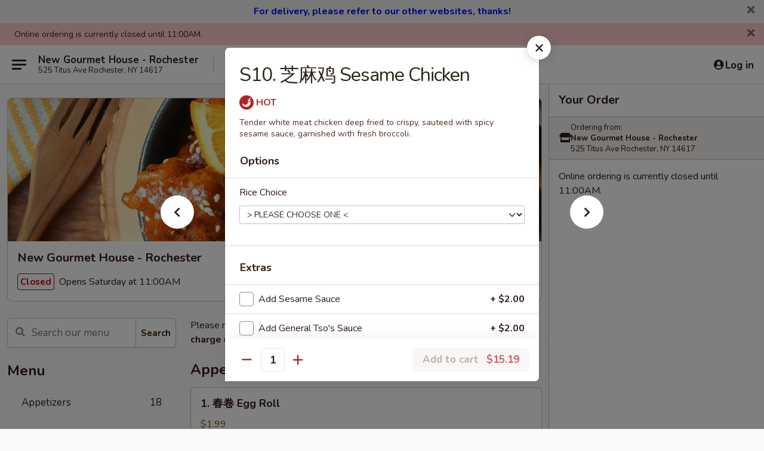

--- FILE ---
content_type: text/html; charset=UTF-8
request_url: https://www.newgourmethouse.com/order/main/gourmet-specialties/s10-sesame-chicken
body_size: 35829
content:
<!DOCTYPE html>

<html class="no-js css-scroll" lang="en">
	<head>
		<meta charset="utf-8" />
		<meta http-equiv="X-UA-Compatible" content="IE=edge,chrome=1" />

				<title>New Gourmet House - Rochester | S10. 芝麻鸡 Sesame Chicken | Gourmet Specialties</title>
		<meta name="description" content="Order online for takeout: S10. 芝麻鸡 Sesame Chicken from New Gourmet House - Rochester. Serving the best Chinese in Rochester, NY. - Tender white meat chicken deep fried to crispy, sauteed with spicy sesame sauce, garnished with fresh broccoli." />		<meta name="keywords" content="new gourmet house, new gourmet house rochester, gourmet house, gourmet house rochester, gourmet house menu, rochester chinese takeout, rochester chinese food, rochester chinese restaurants, chinese takeout, best chinese food in rochester, chinese restaurants in rochester, chinese restaurants near me, chinese food near me" />		<meta name="viewport" content="width=device-width, initial-scale=1.0">

		<meta property="og:type" content="website">
		<meta property="og:title" content="New Gourmet House - Rochester | S10. 芝麻鸡 Sesame Chicken | Gourmet Specialties">
		<meta property="og:description" content="Order online for takeout: S10. 芝麻鸡 Sesame Chicken from New Gourmet House - Rochester. Serving the best Chinese in Rochester, NY. - Tender white meat chicken deep fried to crispy, sauteed with spicy sesame sauce, garnished with fresh broccoli.">

		<meta name="twitter:card" content="summary_large_image">
		<meta name="twitter:title" content="New Gourmet House - Rochester | S10. 芝麻鸡 Sesame Chicken | Gourmet Specialties">
		<meta name="twitter:description" content="Order online for takeout: S10. 芝麻鸡 Sesame Chicken from New Gourmet House - Rochester. Serving the best Chinese in Rochester, NY. - Tender white meat chicken deep fried to crispy, sauteed with spicy sesame sauce, garnished with fresh broccoli.">
					<meta property="og:image" content="https://imagedelivery.net/9lr8zq_Jvl7h6OFWqEi9IA/1aac02bc-11ab-43d2-9b20-ce24e9c27900/public" />
			<meta name="twitter:image" content="https://imagedelivery.net/9lr8zq_Jvl7h6OFWqEi9IA/1aac02bc-11ab-43d2-9b20-ce24e9c27900/public" />
		
		<meta name="apple-mobile-web-app-status-bar-style" content="black">
		<meta name="mobile-web-app-capable" content="yes">
					<link rel="canonical" href="https://www.newgourmethouse.com/order/main/gourmet-specialties/s10-sesame-chicken"/>
						<link rel="shortcut icon" href="https://imagedelivery.net/9lr8zq_Jvl7h6OFWqEi9IA/f4433b38-d513-4c9a-1bbd-08258d64be00/public" type="image/png" />
			
		<link type="text/css" rel="stylesheet" href="/min/g=css4.0&amp;1765824511" />
		<link rel="stylesheet" href="//ajax.googleapis.com/ajax/libs/jqueryui/1.10.1/themes/base/minified/jquery-ui.min.css" />
		<link href='//fonts.googleapis.com/css?family=Open+Sans:400italic,400,700' rel='stylesheet' type='text/css' />
		<script src="https://kit.fontawesome.com/a4edb6363d.js" crossorigin="anonymous"></script>

		<style>
								.home_hero, .menu_hero{ background-image: url(https://imagedelivery.net/9lr8zq_Jvl7h6OFWqEi9IA/3222bf24-225d-41ad-1dd1-bf299b3fa900/public); }
					@media
					(-webkit-min-device-pixel-ratio: 1.25),
					(min-resolution: 120dpi){
						/* Retina header*/
						.home_hero, .menu_hero{ background-image: url(https://imagedelivery.net/9lr8zq_Jvl7h6OFWqEi9IA/c405eac7-a049-4f46-626e-abb17023fc00/public); }
					}
															/*body{  } */

					
		</style>

		
		<script type="text/javascript">
			var UrlTag = "newgourmethouserochester";
			var template = 'defaultv4';
			var formname = 'ordering3';
			var menulink = 'https://www.newgourmethouse.com/order/main';
			var checkoutlink = 'https://www.newgourmethouse.com/checkout';
		</script>
		<script>
			/* http://writing.colin-gourlay.com/safely-using-ready-before-including-jquery/ */
			(function(w,d,u){w.readyQ=[];w.bindReadyQ=[];function p(x,y){if(x=="ready"){w.bindReadyQ.push(y);}else{w.readyQ.push(x);}};var a={ready:p,bind:p};w.$=w.jQuery=function(f){if(f===d||f===u){return a}else{p(f)}}})(window,document)
		</script>

		<script type="application/ld+json">{
    "@context": "http://schema.org",
    "@type": "Menu",
    "url": "https://www.newgourmethouse.com/order/main",
    "mainEntityOfPage": "https://www.newgourmethouse.com/order/main",
    "inLanguage": "English",
    "name": "Main",
    "description": "Please note: requests for additional items or special preparation may incur an <b>extra charge</b> not calculated on your online order.",
    "hasMenuSection": [
        {
            "@type": "MenuSection",
            "url": "https://www.newgourmethouse.com/order/main/gourmet-specialties",
            "name": "Gourmet Specialties",
            "description": "w/ White Rice",
            "hasMenuItem": [
                {
                    "@type": "MenuItem",
                    "name": "S10. \u829d\u9ebb\u9e21 Sesame Chicken",
                    "url": "https://www.newgourmethouse.com/order/main/gourmet-specialties/s10-sesame-chicken",
                    "description": "Tender white meat chicken deep fried to crispy, sauteed with spicy sesame sauce, garnished with fresh broccoli."
                }
            ]
        }
    ]
}</script>
<!-- Google Tag Manager -->
<script>
	window.dataLayer = window.dataLayer || [];
	let data = {
		account: 'newgourmethouserochester',
		context: 'direct',
		templateVersion: 4,
		rid: 66	}
		dataLayer.push(data);
	(function(w,d,s,l,i){w[l]=w[l]||[];w[l].push({'gtm.start':
		new Date().getTime(),event:'gtm.js'});var f=d.getElementsByTagName(s)[0],
		j=d.createElement(s),dl=l!='dataLayer'?'&l='+l:'';j.async=true;j.src=
		'https://www.googletagmanager.com/gtm.js?id='+i+dl;f.parentNode.insertBefore(j,f);
		})(window,document,'script','dataLayer','GTM-K9P93M');

	function gtag() { dataLayer.push(arguments); }
</script>

			<script async src="https://www.googletagmanager.com/gtag/js?id=G-9DB91GDZCS"></script>
	
	<script>
		
		gtag('js', new Date());

		
					gtag('config', "G-9DB91GDZCS");
			</script>

					<meta name="smartbanner:title" content="New Gourmet House Rochester">
					<meta name="smartbanner:author" content="Online Ordering">
					<meta name="smartbanner:price" content="FREE">
					<meta name="smartbanner:price-suffix-google" content=" ">
					<meta name="smartbanner:button" content="VIEW">
					<meta name="smartbanner:button-url-google" content="https://play.google.com/store/apps/details?id=com.chinesemenuonline.newgourmethouserochester">
					<meta name="smartbanner:enabled-platforms" content="android">
											<meta name="smartbanner:icon-google" content="https://ehc-west-0-bucket.s3.us-west-2.amazonaws.com/web/documents/newgourmethouserochester/">
							<link href="https://fonts.googleapis.com/css?family=Open+Sans:400,600,700|Nunito:400,700" rel="stylesheet" />
	</head>

	<body
		data-event-on:customer_registered="window.location.reload()"
		data-event-on:customer_logged_in="window.location.reload()"
		data-event-on:customer_logged_out="window.location.reload()"
	>
		<a class="skip-to-content-link" href="#main">Skip to content</a>
				<!-- Google Tag Manager (noscript) -->
		<noscript><iframe src="https://www.googletagmanager.com/ns.html?id=GTM-K9P93M" height="0" width="0" style="display:none;visibility:hidden"></iframe></noscript>
		<!-- End Google Tag Manager (noscript) -->
						<!-- wrapper starts -->
		<div class="wrapper">
			<div style="grid-area: header-announcements">
				<div id="upgradeBrowserBanner" class="alert alert-warning mb-0 rounded-0 py-4" style="display:none;">
	<div class="alert-icon"><i class="fas fa-warning" aria-hidden="true"></i></div>
	<div>
		<strong>We're sorry, but the Web browser you are using is not supported.</strong> <br/> Please upgrade your browser or try a different one to use this Website. Supported browsers include:<br/>
		<ul class="list-unstyled">
			<li class="mt-2"><a href="https://www.google.com/chrome" target="_blank" class="simple-link"><i class="fab fa-chrome"></i> Chrome</a></li>
			<li class="mt-2"><a href="https://www.mozilla.com/firefox/upgrade.html" target="_blank" class="simple-link"><i class="fab fa-firefox"></i> Firefox</a></li>
			<li class="mt-2"><a href="https://www.microsoft.com/en-us/windows/microsoft-edge" target="_blank" class="simple-link"><i class="fab fa-edge"></i> Edge</a></li>
			<li class="mt-2"><a href="http://www.apple.com/safari/" target="_blank" class="simple-link"><i class="fab fa-safari"></i> Safari</a></li>
		</ul>
	</div>
</div>
<script>
	var ua = navigator.userAgent;
	var match = ua.match(/Firefox\/([0-9]+)\./);
	var firefoxVersion = match ? parseInt(match[1]) : 1000;
	var match = ua.match(/Chrome\/([0-9]+)\./);
	var chromeVersion = match ? parseInt(match[1]) : 1000;
	var isIE = ua.indexOf('MSIE') > -1 || ua.indexOf('Trident') > -1;
	var upgradeBrowserBanner = document.getElementById('upgradeBrowserBanner');
	var isMatchesSupported = typeof(upgradeBrowserBanner.matches)!="undefined";
	var isEntriesSupported = typeof(Object.entries)!="undefined";
	//Safari version is verified with isEntriesSupported
	if (isIE || !isMatchesSupported || !isEntriesSupported || firefoxVersion <= 46 || chromeVersion <= 53) {
		upgradeBrowserBanner.style.display = 'flex';
	}
</script>										<div class="header-opensign announcement-bg-color announcement-txt-color">
							<p style="text-align:center;"><span style="font-size:16px;"><strong><span style="color:#0000FF;">For delivery, please refer to our other websites, thanks!</span></strong></span></p>						<a href="javascript:void(0)" class="close" id="closeAnnouncement" role="button" aria-label="Close Announcement" tabindex="0"><i class="fas fa-times fa-xs"></i></a>
						</div>
					
				<!-- get closed sign if applicable. -->
									<div class="header-opensign" style="background-color:#fecece; font-size: .875em">
						Online ordering is currently closed until 11:00AM.						<span href="#" role="button" class="close"><i class="fas fa-times fa-xs"></i></span>
					</div>
				
				
							</div>

						<div class="headerAndWtype" style="grid-area: header">
				<!-- Header Starts -->
				<header class="header">
										<div class="d-flex flex-column align-items-start flex-md-row align-items-md-center">
												<div class="logo_name_alt flex-shrink-0 d-flex align-items-center align-self-stretch pe-6 pe-md-0">
							
	<button
		type="button"
		class="eds_button btn btn-outline eds_button--shape-default eds_menu_button"
		data-bs-toggle="offcanvas" data-bs-target="#side-menu" aria-controls="side-menu" aria-label="Main menu"	><span aria-hidden="true"></span> <span aria-hidden="true"></span> <span aria-hidden="true"></span></button>

	
							<div class="d-flex flex-column align-items-center mx-auto align-items-md-start mx-md-0">
								<a
									class="eds-display-text-title-xs text-truncate title-container"
									href="https://www.newgourmethouse.com"
								>
									New Gourmet House - Rochester								</a>

																	<span class="eds-copy-text-s-regular text-center text-md-start address-container" title="525 Titus Ave Rochester, NY 14617">
										525 Titus Ave Rochester, NY 14617									</span>
															</div>
						</div>

																			<div class="eds-display-text-title-s d-none d-md-block border-start mx-4" style="width: 0">&nbsp;</div>

							<div class="header_order_options d-flex align-items-center  w-100 p-2p5 p-md-0">
																<div class="what">
									<button
	type="button"
	class="border-0 bg-transparent text-start"
	data-bs-toggle="modal"
	data-bs-target="#modal-order-options"
	aria-expanded="false"
	style="min-height: 44px"
>
	<div class="d-flex align-items-baseline gap-2">
		<div class="otype-name-label eds-copy-text-l-bold text-truncate" style="flex: 1" data-order-type-label>
			Select Order Type		</div>

		<i class="fa fa-fw fa-caret-down"></i>
	</div>

	<div
		class="otype-picker-label otype-address-label eds-interface-text-m-regular text-truncate hidden"
	>
			</div>
</button>

<script>
	$(function() {
		var $autoCompleteInputs = $('[data-autocomplete-address]');
		if ($autoCompleteInputs && $autoCompleteInputs.length) {
			$autoCompleteInputs.each(function() {
				let $input = $(this);
				let $deliveryAddressContainer = $input.parents('.deliveryAddressContainer').first();
				$input.autocomplete({
					source   : addressAC,
					minLength: 3,
					delay    : 300,
					select   : function(event, ui) {
						$.getJSON('/' + UrlTag + '/?form=addresslookup', {
							id: ui.item.id,
						}, function(data) {
							let location = data
							if (location.address.street.endsWith('Trl')) {
								location.address.street = location.address.street.replace('Trl', 'Trail')
							}
							let autoCompleteSuccess = $input.data('autocomplete-success');
							if (autoCompleteSuccess) {
								let autoCompleteSuccessFunction = window[autoCompleteSuccess];
								if (typeof autoCompleteSuccessFunction == "function") {
									autoCompleteSuccessFunction(location);
								}
							}

							let address = location.address

							$('#add-address-city, [data-autocompleted-city]').val(address.city)
							$('#add-address-state, [data-autocompleted-state]').val(address.stateCode)
							$('#add-address-zip, [data-autocompleted-zip]').val(address.postalCode)
							$('#add-address-latitude, [data-autocompleted-latitude]').val(location.position.lat)
							$('#add-address-longitude, [data-autocompleted-longitude]').val(location.position.lng)
							let streetAddress = (address.houseNumber || '') + ' ' + (address.street || '');
							$('#street-address-1, [data-autocompleted-street-address]').val(streetAddress)
							validateAddress($deliveryAddressContainer);
						})
					},
				})
				$input.attr('autocomplete', 'street-address')
			});
		}

		// autocomplete using Address autocomplete
		// jquery autocomplete needs 2 fields: title and value
		// id holds the LocationId which can be used at a later stage to get the coordinate of the selected choice
		function addressAC(query, callback) {
			//we don't actually want to search until they've entered the street number and at least one character
			words = query.term.trim().split(' ')
			if (words.length < 2) {
				return false
			}

			$.getJSON('/' + UrlTag + '/?form=addresssuggest', { q: query.term }, function(data) {
				var addresses = data.items
				addresses = addresses.map(addr => {
					if ((addr.address.label || '').endsWith('Trl')) {
						addr.address.label = addr.address.label.replace('Trl', 'Trail')
					}
					let streetAddress = (addr.address.label || '')
					return {
						label: streetAddress,
						value: streetAddress,
						id   : addr.id,
					}
				})

				return callback(addresses)
			})
		}

				$('[data-address-from-current-loc]').on('click', function(e) {
			let $streetAddressContainer = $(this).parents('.street-address-container').first();
			let $deliveryAddressContainer = $(this).parents('.deliveryAddressContainer').first();
			e.preventDefault();
			if(navigator.geolocation) {
				navigator.geolocation.getCurrentPosition(position => {
					$.getJSON('/' + UrlTag + '/?form=addresssuggest', {
						at: position.coords.latitude + "," + position.coords.longitude
					}, function(data) {
						let location = data.items[0];
						let address = location.address
						$streetAddressContainer.find('.input-street-address').val((address.houseNumber ? address.houseNumber : '') + ' ' + (address.street ? address.street : ''));
						$('#add-address-city').val(address.city ? address.city : '');
						$('#add-address-state').val(address.state ? address.state : '');
						$('#add-address-zip').val(address.postalCode ? address.postalCode : '');
						$('#add-address-latitude').val(location.position.lat ? location.position.lat : '');
						$('#add-address-longitude').val(location.position.lng ? location.position.lng : '');
						validateAddress($deliveryAddressContainer, 0);
					});
				});
			} else {
				alert("Geolocation is not supported by this browser!");
			}
		});
	});

	function autoCompleteSuccess(location)
	{
		if (location && location.address) {
			let address = location.address

			let streetAddress = (address.houseNumber || '') + ' ' + (address.street || '');
			$.ajax({
				url: '/' + UrlTag + '/?form=saveformfields',
				data: {
					'param_full~address_s_n_255': streetAddress + ', ' + address.city + ', ' + address.state,
					'param_street~address_s_n_255': streetAddress,
					'param_city_s_n_90': address.city,
					'param_state_s_n_2': address.state,
					'param_zip~code_z_n_10': address.postalCode,
				}
			});
		}
	}
</script>
								</div>

																							</div>
						
												<div class="position-absolute top-0 end-0 pe-2 py-2p5">
							
	<div id="login-status" >
					
	<button
		type="button"
		class="eds_button btn btn-outline eds_button--shape-default px-2 text-nowrap"
		aria-label="Log in" style="color: currentColor" data-bs-toggle="modal" data-bs-target="#login-modal"	><i
		class="eds_icon fa fa-lg fa-fw fa-user-circle d-block d-lg-none"
		style="font-family: &quot;Font Awesome 5 Pro&quot;; "	></i>

	 <div class="d-none d-lg-flex align-items-baseline gap-2">
	<i
		class="eds_icon fa fa-fw fa-user-circle"
		style="font-family: &quot;Font Awesome 5 Pro&quot;; "	></i>

	<div class="profile-container text-truncate">Log in</div></div></button>

				</div>

							</div>
					</div>

															
	<aside		data-eds-id="6958f9571cdc5"
		class="eds_side_menu offcanvas offcanvas-start text-dark "
		tabindex="-1"
				id="side-menu" data-event-on:menu_selected="this.dispatchEvent(new CustomEvent('eds.hide'))" data-event-on:category_selected="this.dispatchEvent(new CustomEvent('eds.hide'))"	>
		
		<div class="eds_side_menu-body offcanvas-body d-flex flex-column p-0 css-scroll">
										<div
					class="eds_side_menu-close position-absolute top-0 end-0 pt-3 pe-3 "
					style="z-index: 1"
				>
					
	<button
		type="button"
		class="eds_button btn btn-outline-secondary eds_button--shape-circle"
		data-bs-dismiss="offcanvas" data-bs-target="[data-eds-id=&quot;6958f9571cdc5&quot;]" aria-label="Close"	><i
		class="eds_icon fa fa-fw fa-close"
		style="font-family: &quot;Font Awesome 5 Pro&quot;; "	></i></button>

					</div>
			
			<div class="restaurant-info border-bottom border-light p-3">
							<p class="eds-display-text-title-xs mb-0 me-2 pe-4">New Gourmet House - Rochester</p>

			<div class="eds-copy-text-s-regular me-2 pe-4">
			525 Titus Ave Rochester, NY 14617		</div>
						</div>

																	
	<div class="border-bottom border-light p-3">
		
		
			<details
				class="eds_list eds_list--border-none" open				data-menu-id="11003"
									data-event-on:document_ready="this.open = localStorage.getItem('menu-open-11003') !== 'false'"
										onclick="localStorage.setItem('menu-open-11003', !this.open)"
							>
									<summary class="eds-copy-text-l-regular list-unstyled rounded-3 mb-1 " tabindex="0">
						<h2 class="eds-display-text-title-m m-0 p-0">
															
	<i
		class="eds_icon fas fa-fw fa-chevron-right"
		style="font-family: &quot;Font Awesome 5 Pro&quot;; "	></i>

															Menu
						</h2>
					</summary>
										<div class="mb-3"></div>
				
																		
									<a
						class="eds_list-item eds-copy-text-l-regular list-unstyled rounded-3 mb-1 px-3 px-lg-4 py-2p5 d-flex "
						data-event-on:category_pinned="(category) => $(this).toggleClass('active', category.id === '135817')"
						href="https://www.newgourmethouse.com/order/main/appetizers"
						onclick="if (!event.ctrlKey) {
							const currentMenuIsActive = true || $(this).closest('details').find('summary').hasClass('active');
							if (currentMenuIsActive) {
								app.event.emit('category_selected', { id: '135817' });
							} else {
								app.event.emit('menu_selected', { menu_id: '11003', menu_description: &quot;Please note: requests for additional items or special preparation may incur an &lt;b&gt;extra charge&lt;\/b&gt; not calculated on your online order.&quot;, category_id: '135817' });
							}
															return false;
													}"
					>
						Appetizers													<span class="ms-auto">18</span>
											</a>
									<a
						class="eds_list-item eds-copy-text-l-regular list-unstyled rounded-3 mb-1 px-3 px-lg-4 py-2p5 d-flex "
						data-event-on:category_pinned="(category) => $(this).toggleClass('active', category.id === '135818')"
						href="https://www.newgourmethouse.com/order/main/soup"
						onclick="if (!event.ctrlKey) {
							const currentMenuIsActive = true || $(this).closest('details').find('summary').hasClass('active');
							if (currentMenuIsActive) {
								app.event.emit('category_selected', { id: '135818' });
							} else {
								app.event.emit('menu_selected', { menu_id: '11003', menu_description: &quot;Please note: requests for additional items or special preparation may incur an &lt;b&gt;extra charge&lt;\/b&gt; not calculated on your online order.&quot;, category_id: '135818' });
							}
															return false;
													}"
					>
						Soup													<span class="ms-auto">9</span>
											</a>
									<a
						class="eds_list-item eds-copy-text-l-regular list-unstyled rounded-3 mb-1 px-3 px-lg-4 py-2p5 d-flex "
						data-event-on:category_pinned="(category) => $(this).toggleClass('active', category.id === '135819')"
						href="https://www.newgourmethouse.com/order/main/fried-rice"
						onclick="if (!event.ctrlKey) {
							const currentMenuIsActive = true || $(this).closest('details').find('summary').hasClass('active');
							if (currentMenuIsActive) {
								app.event.emit('category_selected', { id: '135819' });
							} else {
								app.event.emit('menu_selected', { menu_id: '11003', menu_description: &quot;Please note: requests for additional items or special preparation may incur an &lt;b&gt;extra charge&lt;\/b&gt; not calculated on your online order.&quot;, category_id: '135819' });
							}
															return false;
													}"
					>
						Fried Rice													<span class="ms-auto">7</span>
											</a>
									<a
						class="eds_list-item eds-copy-text-l-regular list-unstyled rounded-3 mb-1 px-3 px-lg-4 py-2p5 d-flex "
						data-event-on:category_pinned="(category) => $(this).toggleClass('active', category.id === '135820')"
						href="https://www.newgourmethouse.com/order/main/chow-mein-or-chop-suey"
						onclick="if (!event.ctrlKey) {
							const currentMenuIsActive = true || $(this).closest('details').find('summary').hasClass('active');
							if (currentMenuIsActive) {
								app.event.emit('category_selected', { id: '135820' });
							} else {
								app.event.emit('menu_selected', { menu_id: '11003', menu_description: &quot;Please note: requests for additional items or special preparation may incur an &lt;b&gt;extra charge&lt;\/b&gt; not calculated on your online order.&quot;, category_id: '135820' });
							}
															return false;
													}"
					>
						Chow Mein or Chop Suey													<span class="ms-auto">14</span>
											</a>
									<a
						class="eds_list-item eds-copy-text-l-regular list-unstyled rounded-3 mb-1 px-3 px-lg-4 py-2p5 d-flex "
						data-event-on:category_pinned="(category) => $(this).toggleClass('active', category.id === '135821')"
						href="https://www.newgourmethouse.com/order/main/lo-mein"
						onclick="if (!event.ctrlKey) {
							const currentMenuIsActive = true || $(this).closest('details').find('summary').hasClass('active');
							if (currentMenuIsActive) {
								app.event.emit('category_selected', { id: '135821' });
							} else {
								app.event.emit('menu_selected', { menu_id: '11003', menu_description: &quot;Please note: requests for additional items or special preparation may incur an &lt;b&gt;extra charge&lt;\/b&gt; not calculated on your online order.&quot;, category_id: '135821' });
							}
															return false;
													}"
					>
						Lo Mein													<span class="ms-auto">8</span>
											</a>
									<a
						class="eds_list-item eds-copy-text-l-regular list-unstyled rounded-3 mb-1 px-3 px-lg-4 py-2p5 d-flex "
						data-event-on:category_pinned="(category) => $(this).toggleClass('active', category.id === '135822')"
						href="https://www.newgourmethouse.com/order/main/seafood"
						onclick="if (!event.ctrlKey) {
							const currentMenuIsActive = true || $(this).closest('details').find('summary').hasClass('active');
							if (currentMenuIsActive) {
								app.event.emit('category_selected', { id: '135822' });
							} else {
								app.event.emit('menu_selected', { menu_id: '11003', menu_description: &quot;Please note: requests for additional items or special preparation may incur an &lt;b&gt;extra charge&lt;\/b&gt; not calculated on your online order.&quot;, category_id: '135822' });
							}
															return false;
													}"
					>
						Seafood													<span class="ms-auto">13</span>
											</a>
									<a
						class="eds_list-item eds-copy-text-l-regular list-unstyled rounded-3 mb-1 px-3 px-lg-4 py-2p5 d-flex "
						data-event-on:category_pinned="(category) => $(this).toggleClass('active', category.id === '135824')"
						href="https://www.newgourmethouse.com/order/main/pork"
						onclick="if (!event.ctrlKey) {
							const currentMenuIsActive = true || $(this).closest('details').find('summary').hasClass('active');
							if (currentMenuIsActive) {
								app.event.emit('category_selected', { id: '135824' });
							} else {
								app.event.emit('menu_selected', { menu_id: '11003', menu_description: &quot;Please note: requests for additional items or special preparation may incur an &lt;b&gt;extra charge&lt;\/b&gt; not calculated on your online order.&quot;, category_id: '135824' });
							}
															return false;
													}"
					>
						Pork													<span class="ms-auto">6</span>
											</a>
									<a
						class="eds_list-item eds-copy-text-l-regular list-unstyled rounded-3 mb-1 px-3 px-lg-4 py-2p5 d-flex "
						data-event-on:category_pinned="(category) => $(this).toggleClass('active', category.id === '135825')"
						href="https://www.newgourmethouse.com/order/main/poultry"
						onclick="if (!event.ctrlKey) {
							const currentMenuIsActive = true || $(this).closest('details').find('summary').hasClass('active');
							if (currentMenuIsActive) {
								app.event.emit('category_selected', { id: '135825' });
							} else {
								app.event.emit('menu_selected', { menu_id: '11003', menu_description: &quot;Please note: requests for additional items or special preparation may incur an &lt;b&gt;extra charge&lt;\/b&gt; not calculated on your online order.&quot;, category_id: '135825' });
							}
															return false;
													}"
					>
						Poultry													<span class="ms-auto">20</span>
											</a>
									<a
						class="eds_list-item eds-copy-text-l-regular list-unstyled rounded-3 mb-1 px-3 px-lg-4 py-2p5 d-flex "
						data-event-on:category_pinned="(category) => $(this).toggleClass('active', category.id === '135826')"
						href="https://www.newgourmethouse.com/order/main/beef"
						onclick="if (!event.ctrlKey) {
							const currentMenuIsActive = true || $(this).closest('details').find('summary').hasClass('active');
							if (currentMenuIsActive) {
								app.event.emit('category_selected', { id: '135826' });
							} else {
								app.event.emit('menu_selected', { menu_id: '11003', menu_description: &quot;Please note: requests for additional items or special preparation may incur an &lt;b&gt;extra charge&lt;\/b&gt; not calculated on your online order.&quot;, category_id: '135826' });
							}
															return false;
													}"
					>
						Beef													<span class="ms-auto">9</span>
											</a>
									<a
						class="eds_list-item eds-copy-text-l-regular list-unstyled rounded-3 mb-1 px-3 px-lg-4 py-2p5 d-flex "
						data-event-on:category_pinned="(category) => $(this).toggleClass('active', category.id === '221003')"
						href="https://www.newgourmethouse.com/order/main/egg-foo-young"
						onclick="if (!event.ctrlKey) {
							const currentMenuIsActive = true || $(this).closest('details').find('summary').hasClass('active');
							if (currentMenuIsActive) {
								app.event.emit('category_selected', { id: '221003' });
							} else {
								app.event.emit('menu_selected', { menu_id: '11003', menu_description: &quot;Please note: requests for additional items or special preparation may incur an &lt;b&gt;extra charge&lt;\/b&gt; not calculated on your online order.&quot;, category_id: '221003' });
							}
															return false;
													}"
					>
						Egg Foo Young													<span class="ms-auto">6</span>
											</a>
									<a
						class="eds_list-item eds-copy-text-l-regular list-unstyled rounded-3 mb-1 px-3 px-lg-4 py-2p5 d-flex "
						data-event-on:category_pinned="(category) => $(this).toggleClass('active', category.id === '135827')"
						href="https://www.newgourmethouse.com/order/main/vegetable"
						onclick="if (!event.ctrlKey) {
							const currentMenuIsActive = true || $(this).closest('details').find('summary').hasClass('active');
							if (currentMenuIsActive) {
								app.event.emit('category_selected', { id: '135827' });
							} else {
								app.event.emit('menu_selected', { menu_id: '11003', menu_description: &quot;Please note: requests for additional items or special preparation may incur an &lt;b&gt;extra charge&lt;\/b&gt; not calculated on your online order.&quot;, category_id: '135827' });
							}
															return false;
													}"
					>
						Vegetable													<span class="ms-auto">11</span>
											</a>
									<a
						class="eds_list-item eds-copy-text-l-regular list-unstyled rounded-3 mb-1 px-3 px-lg-4 py-2p5 d-flex "
						data-event-on:category_pinned="(category) => $(this).toggleClass('active', category.id === '135828')"
						href="https://www.newgourmethouse.com/order/main/chow-mei-fun"
						onclick="if (!event.ctrlKey) {
							const currentMenuIsActive = true || $(this).closest('details').find('summary').hasClass('active');
							if (currentMenuIsActive) {
								app.event.emit('category_selected', { id: '135828' });
							} else {
								app.event.emit('menu_selected', { menu_id: '11003', menu_description: &quot;Please note: requests for additional items or special preparation may incur an &lt;b&gt;extra charge&lt;\/b&gt; not calculated on your online order.&quot;, category_id: '135828' });
							}
															return false;
													}"
					>
						Chow Mei Fun													<span class="ms-auto">7</span>
											</a>
									<a
						class="eds_list-item eds-copy-text-l-regular list-unstyled rounded-3 mb-1 px-3 px-lg-4 py-2p5 d-flex "
						data-event-on:category_pinned="(category) => $(this).toggleClass('active', category.id === '135829')"
						href="https://www.newgourmethouse.com/order/main/special-diet-menu"
						onclick="if (!event.ctrlKey) {
							const currentMenuIsActive = true || $(this).closest('details').find('summary').hasClass('active');
							if (currentMenuIsActive) {
								app.event.emit('category_selected', { id: '135829' });
							} else {
								app.event.emit('menu_selected', { menu_id: '11003', menu_description: &quot;Please note: requests for additional items or special preparation may incur an &lt;b&gt;extra charge&lt;\/b&gt; not calculated on your online order.&quot;, category_id: '135829' });
							}
															return false;
													}"
					>
						Special Diet Menu													<span class="ms-auto">7</span>
											</a>
									<a
						class="eds_list-item eds-copy-text-l-regular list-unstyled rounded-3 mb-1 px-3 px-lg-4 py-2p5 d-flex "
						data-event-on:category_pinned="(category) => $(this).toggleClass('active', category.id === '135830')"
						href="https://www.newgourmethouse.com/order/main/special-combination-plates"
						onclick="if (!event.ctrlKey) {
							const currentMenuIsActive = true || $(this).closest('details').find('summary').hasClass('active');
							if (currentMenuIsActive) {
								app.event.emit('category_selected', { id: '135830' });
							} else {
								app.event.emit('menu_selected', { menu_id: '11003', menu_description: &quot;Please note: requests for additional items or special preparation may incur an &lt;b&gt;extra charge&lt;\/b&gt; not calculated on your online order.&quot;, category_id: '135830' });
							}
															return false;
													}"
					>
						Special Combination Plates													<span class="ms-auto">35</span>
											</a>
									<a
						class="eds_list-item eds-copy-text-l-regular list-unstyled rounded-3 mb-1 px-3 px-lg-4 py-2p5 d-flex active"
						data-event-on:category_pinned="(category) => $(this).toggleClass('active', category.id === '135832')"
						href="https://www.newgourmethouse.com/order/main/gourmet-specialties"
						onclick="if (!event.ctrlKey) {
							const currentMenuIsActive = true || $(this).closest('details').find('summary').hasClass('active');
							if (currentMenuIsActive) {
								app.event.emit('category_selected', { id: '135832' });
							} else {
								app.event.emit('menu_selected', { menu_id: '11003', menu_description: &quot;Please note: requests for additional items or special preparation may incur an &lt;b&gt;extra charge&lt;\/b&gt; not calculated on your online order.&quot;, category_id: '135832' });
							}
															return false;
													}"
					>
						Gourmet Specialties													<span class="ms-auto">22</span>
											</a>
									<a
						class="eds_list-item eds-copy-text-l-regular list-unstyled rounded-3 mb-1 px-3 px-lg-4 py-2p5 d-flex "
						data-event-on:category_pinned="(category) => $(this).toggleClass('active', category.id === '135836')"
						href="https://www.newgourmethouse.com/order/main/lunch-special"
						onclick="if (!event.ctrlKey) {
							const currentMenuIsActive = true || $(this).closest('details').find('summary').hasClass('active');
							if (currentMenuIsActive) {
								app.event.emit('category_selected', { id: '135836' });
							} else {
								app.event.emit('menu_selected', { menu_id: '11003', menu_description: &quot;Please note: requests for additional items or special preparation may incur an &lt;b&gt;extra charge&lt;\/b&gt; not calculated on your online order.&quot;, category_id: '135836' });
							}
															return false;
													}"
					>
						Lunch Special													<span class="ms-auto">32</span>
											</a>
									<a
						class="eds_list-item eds-copy-text-l-regular list-unstyled rounded-3 mb-1 px-3 px-lg-4 py-2p5 d-flex "
						data-event-on:category_pinned="(category) => $(this).toggleClass('active', category.id === '135837')"
						href="https://www.newgourmethouse.com/order/main/side-order"
						onclick="if (!event.ctrlKey) {
							const currentMenuIsActive = true || $(this).closest('details').find('summary').hasClass('active');
							if (currentMenuIsActive) {
								app.event.emit('category_selected', { id: '135837' });
							} else {
								app.event.emit('menu_selected', { menu_id: '11003', menu_description: &quot;Please note: requests for additional items or special preparation may incur an &lt;b&gt;extra charge&lt;\/b&gt; not calculated on your online order.&quot;, category_id: '135837' });
							}
															return false;
													}"
					>
						Side Order													<span class="ms-auto">5</span>
											</a>
							</details>
		
			</div>

						
																	<nav>
							<ul class="eds_list eds_list--border-none border-bottom">
	<li class="eds_list-item">
		<a class="d-block p-3 " href="https://www.newgourmethouse.com">
			Home		</a>
	</li>

		
	
			<li class="eds_list-item">
			<a class="d-block p-3 " href="https://www.newgourmethouse.com/locationinfo">
				Location &amp; Hours			</a>
		</li>
	
	<li class="eds_list-item">
		<a class="d-block p-3 " href="https://www.newgourmethouse.com/contact">
			Contact
		</a>
	</li>
</ul>
						</nav>

												<div class="eds-copy-text-s-regular p-3 d-lg-none">
								<ul class="list-unstyled">
							<li><a href="https://play.google.com/store/apps/details?id=com.chinesemenuonline.newgourmethouserochester"><img src="/web/default4.0/images/google-play-badge.svg" alt="Google Play App Store"></a></li>
			</ul>

<ul class="list-unstyled d-flex gap-2">
						<li><a href="https://www.yelp.com/biz/china-gourmet-house-rochester" target="new" aria-label="Opens in new tab" title="Opens in new tab" class="icon" title="Yelp"><i class="fab fa-yelp"></i><span class="sr-only">Yelp</span></a></li>
									<li><a href="https://www.tripadvisor.com/Restaurant_Review-g48503-d15612651-Reviews-New_Gourmet_House-Rochester_Finger_Lakes_New_York.html" target="new" aria-label="Opens in new tab" title="Opens in new tab" class="icon" title="TripAdvisor"><i class="fak fa-tripadvisor"></i><span class="sr-only">TripAdvisor</span></a></li>
				</ul>

<div><a href="http://chinesemenuonline.com">&copy; 2026 Online Ordering by Chinese Menu Online</a></div>
	<div>Find your favorite Chinese dishes on <a href="https://www.springroll.com" target="_blank" title="Opens in new tab" aria-label="Opens in new tab">Springroll</a></div>

<ul class="list-unstyled mb-0 pt-3">
	<li><a href="https://www.newgourmethouse.com/reportbug">Technical Support</a></li>
	<li><a href="https://www.newgourmethouse.com/privacy">Privacy Policy</a></li>
	<li><a href="https://www.newgourmethouse.com/tos">Terms of Service</a></li>
	<li><a href="https://www.newgourmethouse.com/accessibility">Accessibility</a></li>
</ul>

This site is protected by reCAPTCHA and the Google <a href="https://policies.google.com/privacy">Privacy Policy</a> and <a href="https://policies.google.com/terms">Terms of Service</a> apply.
						</div>		</div>

		<script>
		{
			const container = document.querySelector('[data-eds-id="6958f9571cdc5"]');

						['show', 'hide', 'toggle', 'dispose'].forEach((eventName) => {
				container.addEventListener(`eds.${eventName}`, (e) => {
					bootstrap.Offcanvas.getOrCreateInstance(container)[eventName](
						...(Array.isArray(e.detail) ? e.detail : [e.detail])
					);
				});
			});
		}
		</script>
	</aside>

					</header>
			</div>

										<div class="container p-0" style="grid-area: hero">
					<section class="hero">
												<div class="menu_hero backbgbox position-relative" role="img" aria-label="Image of food offered at the restaurant">
									<div class="logo">
		<a class="logo-image" href="https://www.newgourmethouse.com">
			<img
				src="https://imagedelivery.net/9lr8zq_Jvl7h6OFWqEi9IA/1aac02bc-11ab-43d2-9b20-ce24e9c27900/public"
				srcset="https://imagedelivery.net/9lr8zq_Jvl7h6OFWqEi9IA/1aac02bc-11ab-43d2-9b20-ce24e9c27900/public 1x, https://imagedelivery.net/9lr8zq_Jvl7h6OFWqEi9IA/1aac02bc-11ab-43d2-9b20-ce24e9c27900/public 2x"				alt="Home"
			/>
		</a>
	</div>
						</div>

													<div class="p-3">
								<div class="pb-1">
									<h1 role="heading" aria-level="2" class="eds-display-text-title-s m-0 p-0">New Gourmet House - Rochester</h1>
																	</div>

								<div class="d-sm-flex align-items-baseline">
																			<div class="mt-2">
											
	<span
		class="eds_label eds_label--variant-error eds-interface-text-m-bold me-1 text-nowrap"
			>
		Closed	</span>

	Opens Saturday at 11:00AM										</div>
									
									<div class="d-flex gap-2 ms-sm-auto mt-2">
																					
					<a
				class="eds_button btn btn-outline-secondary btn-sm col text-nowrap"
				href="https://www.newgourmethouse.com/locationinfo?lid=8701"
							>
				
	<i
		class="eds_icon fa fa-fw fa-info-circle"
		style="font-family: &quot;Font Awesome 5 Pro&quot;; "	></i>

	 Store info
			</a>
		
												
																					
		<a
			class="eds_button btn btn-outline-secondary btn-sm col d-lg-none text-nowrap"
			href="tel:(585) 266-7670"
					>
			
	<i
		class="eds_icon fa fa-fw fa-phone"
		style="font-family: &quot;Font Awesome 5 Pro&quot;; transform: scale(-1, 1); "	></i>

	 Call us
		</a>

												
																			</div>
								</div>
							</div>
											</section>
				</div>
			
						
										<div
					class="fixed_submit d-lg-none hidden pwa-pb-md-down"
					data-event-on:cart_updated="({ items }) => $(this).toggleClass('hidden', !items)"
				>
					<div
						data-async-on-event="order_type_updated, cart_updated"
						data-async-action="https://www.newgourmethouse.com//ajax/?form=minimum_order_value_warning&component=add_more"
						data-async-method="get"
					>
											</div>

					<div class="p-3">
						<button class="btn btn-primary btn-lg w-100" onclick="app.event.emit('show_cart')">
							View cart							<span
								class="eds-interface-text-m-regular"
								data-event-on:cart_updated="({ items, subtotal }) => {
									$(this).text(`(${items} ${items === 1 ? 'item' : 'items'}, ${subtotal})`);
								}"
							>
								(0 items, $0.00)
							</span>
						</button>
					</div>
				</div>
			
									<!-- Header ends -->
<main class="main_content menucategory_page pb-5" id="main">
	<div class="container">
		
		<div class="row menu_wrapper menu_category_wrapper menu_wrapper--no-menu-tabs">
			<section class="col-xl-4 d-none d-xl-block">
				
				<div id="location-menu" data-event-on:menu_items_loaded="$(this).stickySidebar('updateSticky')">
					
		<form
			method="GET"
			role="search"
			action="https://www.newgourmethouse.com/search"
			class="d-none d-xl-block mb-4"			novalidate
			onsubmit="if (!this.checkValidity()) event.preventDefault()"
		>
			<div class="position-relative">
				
	<label
		data-eds-id="6958f9571d941"
		class="eds_formfield eds_formfield--size-large eds_formfield--variant-primary eds-copy-text-m-regular w-100"
		class="w-100"	>
		
		<div class="position-relative d-flex flex-column">
							<div class="eds_formfield-error eds-interface-text-m-bold" style="order: 1000"></div>
			
							<div class="eds_formfield-icon">
					<i
		class="eds_icon fa fa-fw fa-search"
		style="font-family: &quot;Font Awesome 5 Pro&quot;; "	></i>				</div>
										<input
					type="search"
					class="eds-copy-text-l-regular  "
										placeholder="Search our menu" name="search" autocomplete="off" spellcheck="false" value="" required aria-label="Search our menu" style="padding-right: 4.5rem; padding-left: 2.5rem;"				/>

				
							
			
	<i
		class="eds_icon fa fa-fw eds_formfield-validation"
		style="font-family: &quot;Font Awesome 5 Pro&quot;; "	></i>

	
					</div>

		
		<script>
		{
			const container = document.querySelector('[data-eds-id="6958f9571d941"]');
			const input = container.querySelector('input, textarea, select');
			const error = container.querySelector('.eds_formfield-error');

			
						input.addEventListener('eds.validation.reset', () => {
				input.removeAttribute('data-validation');
				input.setCustomValidity('');
				error.innerHTML = '';
			});

						input.addEventListener('eds.validation.hide', () => {
				input.removeAttribute('data-validation');
			});

						input.addEventListener('eds.validation.success', (e) => {
				input.setCustomValidity('');
				input.setAttribute('data-validation', '');
				error.innerHTML = '';
			});

						input.addEventListener('eds.validation.warning', (e) => {
				input.setCustomValidity('');
				input.setAttribute('data-validation', '');
				error.innerHTML = e.detail;
			});

						input.addEventListener('eds.validation.error', (e) => {
				input.setCustomValidity(e.detail);
				input.checkValidity(); 				input.setAttribute('data-validation', '');
			});

			input.addEventListener('invalid', (e) => {
				error.innerHTML = input.validationMessage;
			});

								}
		</script>
	</label>

	
				<div class="position-absolute top-0 end-0">
					
	<button
		type="submit"
		class="eds_button btn btn-outline-secondary btn-sm eds_button--shape-default align-self-baseline rounded-0 rounded-end px-2"
		style="height: 50px; --bs-border-radius: 6px"	>Search</button>

					</div>
			</div>
		</form>

												
	<div >
		
		
			<details
				class="eds_list eds_list--border-none" open				data-menu-id="11003"
							>
									<summary class="eds-copy-text-l-regular list-unstyled rounded-3 mb-1 pe-none" tabindex="0">
						<h2 class="eds-display-text-title-m m-0 p-0">
														Menu
						</h2>
					</summary>
										<div class="mb-3"></div>
				
																		
									<a
						class="eds_list-item eds-copy-text-l-regular list-unstyled rounded-3 mb-1 px-3 px-lg-4 py-2p5 d-flex "
						data-event-on:category_pinned="(category) => $(this).toggleClass('active', category.id === '135817')"
						href="https://www.newgourmethouse.com/order/main/appetizers"
						onclick="if (!event.ctrlKey) {
							const currentMenuIsActive = true || $(this).closest('details').find('summary').hasClass('active');
							if (currentMenuIsActive) {
								app.event.emit('category_selected', { id: '135817' });
							} else {
								app.event.emit('menu_selected', { menu_id: '11003', menu_description: &quot;Please note: requests for additional items or special preparation may incur an &lt;b&gt;extra charge&lt;\/b&gt; not calculated on your online order.&quot;, category_id: '135817' });
							}
															return false;
													}"
					>
						Appetizers													<span class="ms-auto">18</span>
											</a>
									<a
						class="eds_list-item eds-copy-text-l-regular list-unstyled rounded-3 mb-1 px-3 px-lg-4 py-2p5 d-flex "
						data-event-on:category_pinned="(category) => $(this).toggleClass('active', category.id === '135818')"
						href="https://www.newgourmethouse.com/order/main/soup"
						onclick="if (!event.ctrlKey) {
							const currentMenuIsActive = true || $(this).closest('details').find('summary').hasClass('active');
							if (currentMenuIsActive) {
								app.event.emit('category_selected', { id: '135818' });
							} else {
								app.event.emit('menu_selected', { menu_id: '11003', menu_description: &quot;Please note: requests for additional items or special preparation may incur an &lt;b&gt;extra charge&lt;\/b&gt; not calculated on your online order.&quot;, category_id: '135818' });
							}
															return false;
													}"
					>
						Soup													<span class="ms-auto">9</span>
											</a>
									<a
						class="eds_list-item eds-copy-text-l-regular list-unstyled rounded-3 mb-1 px-3 px-lg-4 py-2p5 d-flex "
						data-event-on:category_pinned="(category) => $(this).toggleClass('active', category.id === '135819')"
						href="https://www.newgourmethouse.com/order/main/fried-rice"
						onclick="if (!event.ctrlKey) {
							const currentMenuIsActive = true || $(this).closest('details').find('summary').hasClass('active');
							if (currentMenuIsActive) {
								app.event.emit('category_selected', { id: '135819' });
							} else {
								app.event.emit('menu_selected', { menu_id: '11003', menu_description: &quot;Please note: requests for additional items or special preparation may incur an &lt;b&gt;extra charge&lt;\/b&gt; not calculated on your online order.&quot;, category_id: '135819' });
							}
															return false;
													}"
					>
						Fried Rice													<span class="ms-auto">7</span>
											</a>
									<a
						class="eds_list-item eds-copy-text-l-regular list-unstyled rounded-3 mb-1 px-3 px-lg-4 py-2p5 d-flex "
						data-event-on:category_pinned="(category) => $(this).toggleClass('active', category.id === '135820')"
						href="https://www.newgourmethouse.com/order/main/chow-mein-or-chop-suey"
						onclick="if (!event.ctrlKey) {
							const currentMenuIsActive = true || $(this).closest('details').find('summary').hasClass('active');
							if (currentMenuIsActive) {
								app.event.emit('category_selected', { id: '135820' });
							} else {
								app.event.emit('menu_selected', { menu_id: '11003', menu_description: &quot;Please note: requests for additional items or special preparation may incur an &lt;b&gt;extra charge&lt;\/b&gt; not calculated on your online order.&quot;, category_id: '135820' });
							}
															return false;
													}"
					>
						Chow Mein or Chop Suey													<span class="ms-auto">14</span>
											</a>
									<a
						class="eds_list-item eds-copy-text-l-regular list-unstyled rounded-3 mb-1 px-3 px-lg-4 py-2p5 d-flex "
						data-event-on:category_pinned="(category) => $(this).toggleClass('active', category.id === '135821')"
						href="https://www.newgourmethouse.com/order/main/lo-mein"
						onclick="if (!event.ctrlKey) {
							const currentMenuIsActive = true || $(this).closest('details').find('summary').hasClass('active');
							if (currentMenuIsActive) {
								app.event.emit('category_selected', { id: '135821' });
							} else {
								app.event.emit('menu_selected', { menu_id: '11003', menu_description: &quot;Please note: requests for additional items or special preparation may incur an &lt;b&gt;extra charge&lt;\/b&gt; not calculated on your online order.&quot;, category_id: '135821' });
							}
															return false;
													}"
					>
						Lo Mein													<span class="ms-auto">8</span>
											</a>
									<a
						class="eds_list-item eds-copy-text-l-regular list-unstyled rounded-3 mb-1 px-3 px-lg-4 py-2p5 d-flex "
						data-event-on:category_pinned="(category) => $(this).toggleClass('active', category.id === '135822')"
						href="https://www.newgourmethouse.com/order/main/seafood"
						onclick="if (!event.ctrlKey) {
							const currentMenuIsActive = true || $(this).closest('details').find('summary').hasClass('active');
							if (currentMenuIsActive) {
								app.event.emit('category_selected', { id: '135822' });
							} else {
								app.event.emit('menu_selected', { menu_id: '11003', menu_description: &quot;Please note: requests for additional items or special preparation may incur an &lt;b&gt;extra charge&lt;\/b&gt; not calculated on your online order.&quot;, category_id: '135822' });
							}
															return false;
													}"
					>
						Seafood													<span class="ms-auto">13</span>
											</a>
									<a
						class="eds_list-item eds-copy-text-l-regular list-unstyled rounded-3 mb-1 px-3 px-lg-4 py-2p5 d-flex "
						data-event-on:category_pinned="(category) => $(this).toggleClass('active', category.id === '135824')"
						href="https://www.newgourmethouse.com/order/main/pork"
						onclick="if (!event.ctrlKey) {
							const currentMenuIsActive = true || $(this).closest('details').find('summary').hasClass('active');
							if (currentMenuIsActive) {
								app.event.emit('category_selected', { id: '135824' });
							} else {
								app.event.emit('menu_selected', { menu_id: '11003', menu_description: &quot;Please note: requests for additional items or special preparation may incur an &lt;b&gt;extra charge&lt;\/b&gt; not calculated on your online order.&quot;, category_id: '135824' });
							}
															return false;
													}"
					>
						Pork													<span class="ms-auto">6</span>
											</a>
									<a
						class="eds_list-item eds-copy-text-l-regular list-unstyled rounded-3 mb-1 px-3 px-lg-4 py-2p5 d-flex "
						data-event-on:category_pinned="(category) => $(this).toggleClass('active', category.id === '135825')"
						href="https://www.newgourmethouse.com/order/main/poultry"
						onclick="if (!event.ctrlKey) {
							const currentMenuIsActive = true || $(this).closest('details').find('summary').hasClass('active');
							if (currentMenuIsActive) {
								app.event.emit('category_selected', { id: '135825' });
							} else {
								app.event.emit('menu_selected', { menu_id: '11003', menu_description: &quot;Please note: requests for additional items or special preparation may incur an &lt;b&gt;extra charge&lt;\/b&gt; not calculated on your online order.&quot;, category_id: '135825' });
							}
															return false;
													}"
					>
						Poultry													<span class="ms-auto">20</span>
											</a>
									<a
						class="eds_list-item eds-copy-text-l-regular list-unstyled rounded-3 mb-1 px-3 px-lg-4 py-2p5 d-flex "
						data-event-on:category_pinned="(category) => $(this).toggleClass('active', category.id === '135826')"
						href="https://www.newgourmethouse.com/order/main/beef"
						onclick="if (!event.ctrlKey) {
							const currentMenuIsActive = true || $(this).closest('details').find('summary').hasClass('active');
							if (currentMenuIsActive) {
								app.event.emit('category_selected', { id: '135826' });
							} else {
								app.event.emit('menu_selected', { menu_id: '11003', menu_description: &quot;Please note: requests for additional items or special preparation may incur an &lt;b&gt;extra charge&lt;\/b&gt; not calculated on your online order.&quot;, category_id: '135826' });
							}
															return false;
													}"
					>
						Beef													<span class="ms-auto">9</span>
											</a>
									<a
						class="eds_list-item eds-copy-text-l-regular list-unstyled rounded-3 mb-1 px-3 px-lg-4 py-2p5 d-flex "
						data-event-on:category_pinned="(category) => $(this).toggleClass('active', category.id === '221003')"
						href="https://www.newgourmethouse.com/order/main/egg-foo-young"
						onclick="if (!event.ctrlKey) {
							const currentMenuIsActive = true || $(this).closest('details').find('summary').hasClass('active');
							if (currentMenuIsActive) {
								app.event.emit('category_selected', { id: '221003' });
							} else {
								app.event.emit('menu_selected', { menu_id: '11003', menu_description: &quot;Please note: requests for additional items or special preparation may incur an &lt;b&gt;extra charge&lt;\/b&gt; not calculated on your online order.&quot;, category_id: '221003' });
							}
															return false;
													}"
					>
						Egg Foo Young													<span class="ms-auto">6</span>
											</a>
									<a
						class="eds_list-item eds-copy-text-l-regular list-unstyled rounded-3 mb-1 px-3 px-lg-4 py-2p5 d-flex "
						data-event-on:category_pinned="(category) => $(this).toggleClass('active', category.id === '135827')"
						href="https://www.newgourmethouse.com/order/main/vegetable"
						onclick="if (!event.ctrlKey) {
							const currentMenuIsActive = true || $(this).closest('details').find('summary').hasClass('active');
							if (currentMenuIsActive) {
								app.event.emit('category_selected', { id: '135827' });
							} else {
								app.event.emit('menu_selected', { menu_id: '11003', menu_description: &quot;Please note: requests for additional items or special preparation may incur an &lt;b&gt;extra charge&lt;\/b&gt; not calculated on your online order.&quot;, category_id: '135827' });
							}
															return false;
													}"
					>
						Vegetable													<span class="ms-auto">11</span>
											</a>
									<a
						class="eds_list-item eds-copy-text-l-regular list-unstyled rounded-3 mb-1 px-3 px-lg-4 py-2p5 d-flex "
						data-event-on:category_pinned="(category) => $(this).toggleClass('active', category.id === '135828')"
						href="https://www.newgourmethouse.com/order/main/chow-mei-fun"
						onclick="if (!event.ctrlKey) {
							const currentMenuIsActive = true || $(this).closest('details').find('summary').hasClass('active');
							if (currentMenuIsActive) {
								app.event.emit('category_selected', { id: '135828' });
							} else {
								app.event.emit('menu_selected', { menu_id: '11003', menu_description: &quot;Please note: requests for additional items or special preparation may incur an &lt;b&gt;extra charge&lt;\/b&gt; not calculated on your online order.&quot;, category_id: '135828' });
							}
															return false;
													}"
					>
						Chow Mei Fun													<span class="ms-auto">7</span>
											</a>
									<a
						class="eds_list-item eds-copy-text-l-regular list-unstyled rounded-3 mb-1 px-3 px-lg-4 py-2p5 d-flex "
						data-event-on:category_pinned="(category) => $(this).toggleClass('active', category.id === '135829')"
						href="https://www.newgourmethouse.com/order/main/special-diet-menu"
						onclick="if (!event.ctrlKey) {
							const currentMenuIsActive = true || $(this).closest('details').find('summary').hasClass('active');
							if (currentMenuIsActive) {
								app.event.emit('category_selected', { id: '135829' });
							} else {
								app.event.emit('menu_selected', { menu_id: '11003', menu_description: &quot;Please note: requests for additional items or special preparation may incur an &lt;b&gt;extra charge&lt;\/b&gt; not calculated on your online order.&quot;, category_id: '135829' });
							}
															return false;
													}"
					>
						Special Diet Menu													<span class="ms-auto">7</span>
											</a>
									<a
						class="eds_list-item eds-copy-text-l-regular list-unstyled rounded-3 mb-1 px-3 px-lg-4 py-2p5 d-flex "
						data-event-on:category_pinned="(category) => $(this).toggleClass('active', category.id === '135830')"
						href="https://www.newgourmethouse.com/order/main/special-combination-plates"
						onclick="if (!event.ctrlKey) {
							const currentMenuIsActive = true || $(this).closest('details').find('summary').hasClass('active');
							if (currentMenuIsActive) {
								app.event.emit('category_selected', { id: '135830' });
							} else {
								app.event.emit('menu_selected', { menu_id: '11003', menu_description: &quot;Please note: requests for additional items or special preparation may incur an &lt;b&gt;extra charge&lt;\/b&gt; not calculated on your online order.&quot;, category_id: '135830' });
							}
															return false;
													}"
					>
						Special Combination Plates													<span class="ms-auto">35</span>
											</a>
									<a
						class="eds_list-item eds-copy-text-l-regular list-unstyled rounded-3 mb-1 px-3 px-lg-4 py-2p5 d-flex active"
						data-event-on:category_pinned="(category) => $(this).toggleClass('active', category.id === '135832')"
						href="https://www.newgourmethouse.com/order/main/gourmet-specialties"
						onclick="if (!event.ctrlKey) {
							const currentMenuIsActive = true || $(this).closest('details').find('summary').hasClass('active');
							if (currentMenuIsActive) {
								app.event.emit('category_selected', { id: '135832' });
							} else {
								app.event.emit('menu_selected', { menu_id: '11003', menu_description: &quot;Please note: requests for additional items or special preparation may incur an &lt;b&gt;extra charge&lt;\/b&gt; not calculated on your online order.&quot;, category_id: '135832' });
							}
															return false;
													}"
					>
						Gourmet Specialties													<span class="ms-auto">22</span>
											</a>
									<a
						class="eds_list-item eds-copy-text-l-regular list-unstyled rounded-3 mb-1 px-3 px-lg-4 py-2p5 d-flex "
						data-event-on:category_pinned="(category) => $(this).toggleClass('active', category.id === '135836')"
						href="https://www.newgourmethouse.com/order/main/lunch-special"
						onclick="if (!event.ctrlKey) {
							const currentMenuIsActive = true || $(this).closest('details').find('summary').hasClass('active');
							if (currentMenuIsActive) {
								app.event.emit('category_selected', { id: '135836' });
							} else {
								app.event.emit('menu_selected', { menu_id: '11003', menu_description: &quot;Please note: requests for additional items or special preparation may incur an &lt;b&gt;extra charge&lt;\/b&gt; not calculated on your online order.&quot;, category_id: '135836' });
							}
															return false;
													}"
					>
						Lunch Special													<span class="ms-auto">32</span>
											</a>
									<a
						class="eds_list-item eds-copy-text-l-regular list-unstyled rounded-3 mb-1 px-3 px-lg-4 py-2p5 d-flex "
						data-event-on:category_pinned="(category) => $(this).toggleClass('active', category.id === '135837')"
						href="https://www.newgourmethouse.com/order/main/side-order"
						onclick="if (!event.ctrlKey) {
							const currentMenuIsActive = true || $(this).closest('details').find('summary').hasClass('active');
							if (currentMenuIsActive) {
								app.event.emit('category_selected', { id: '135837' });
							} else {
								app.event.emit('menu_selected', { menu_id: '11003', menu_description: &quot;Please note: requests for additional items or special preparation may incur an &lt;b&gt;extra charge&lt;\/b&gt; not calculated on your online order.&quot;, category_id: '135837' });
							}
															return false;
													}"
					>
						Side Order													<span class="ms-auto">5</span>
											</a>
							</details>
		
			</div>

					</div>
			</section>

			<div class="col-xl-8 menu_main" style="scroll-margin-top: calc(var(--eds-category-offset, 64) * 1px + 0.5rem)">
												<div class="tab-content" id="nav-tabContent">
					<div class="tab-pane fade show active" role="tabpanel">
						
						

						
						<div class="category-item d-xl-none mb-2p5 break-out">
							<div class="category-item_title d-flex">
								<button type="button" class="flex-fill border-0 bg-transparent p-0" data-bs-toggle="modal" data-bs-target="#category-modal">
									<p class="position-relative">
										
	<i
		class="eds_icon fas fa-sm fa-fw fa-signal-alt-3"
		style="font-family: &quot;Font Awesome 5 Pro&quot;; transform: translateY(-20%) rotate(90deg) scale(-1, 1); "	></i>

											<span
											data-event-on:category_pinned="(category) => {
												$(this).text(category.name);
												history.replaceState(null, '', category.url);
											}"
										>Gourmet Specialties</span>
									</p>
								</button>

																	
	<button
		type="button"
		class="eds_button btn btn-outline-secondary btn-sm eds_button--shape-default border-0 me-2p5 my-1"
		aria-label="Toggle search" onclick="app.event.emit('toggle_search', !$(this).hasClass('active'))" data-event-on:toggle_search="(showSearch) =&gt; $(this).toggleClass('active', showSearch)"	><i
		class="eds_icon fa fa-fw fa-search"
		style="font-family: &quot;Font Awesome 5 Pro&quot;; "	></i></button>

																</div>

							
		<form
			method="GET"
			role="search"
			action="https://www.newgourmethouse.com/search"
			class="px-3 py-2p5 hidden" data-event-on:toggle_search="(showSearch) =&gt; {
									$(this).toggle(showSearch);
									if (showSearch) {
										$(this).find('input').trigger('focus');
									}
								}"			novalidate
			onsubmit="if (!this.checkValidity()) event.preventDefault()"
		>
			<div class="position-relative">
				
	<label
		data-eds-id="6958f9571fa18"
		class="eds_formfield eds_formfield--size-large eds_formfield--variant-primary eds-copy-text-m-regular w-100"
		class="w-100"	>
		
		<div class="position-relative d-flex flex-column">
							<div class="eds_formfield-error eds-interface-text-m-bold" style="order: 1000"></div>
			
							<div class="eds_formfield-icon">
					<i
		class="eds_icon fa fa-fw fa-search"
		style="font-family: &quot;Font Awesome 5 Pro&quot;; "	></i>				</div>
										<input
					type="search"
					class="eds-copy-text-l-regular  "
										placeholder="Search our menu" name="search" autocomplete="off" spellcheck="false" value="" required aria-label="Search our menu" style="padding-right: 4.5rem; padding-left: 2.5rem;"				/>

				
							
			
	<i
		class="eds_icon fa fa-fw eds_formfield-validation"
		style="font-family: &quot;Font Awesome 5 Pro&quot;; "	></i>

	
					</div>

		
		<script>
		{
			const container = document.querySelector('[data-eds-id="6958f9571fa18"]');
			const input = container.querySelector('input, textarea, select');
			const error = container.querySelector('.eds_formfield-error');

			
						input.addEventListener('eds.validation.reset', () => {
				input.removeAttribute('data-validation');
				input.setCustomValidity('');
				error.innerHTML = '';
			});

						input.addEventListener('eds.validation.hide', () => {
				input.removeAttribute('data-validation');
			});

						input.addEventListener('eds.validation.success', (e) => {
				input.setCustomValidity('');
				input.setAttribute('data-validation', '');
				error.innerHTML = '';
			});

						input.addEventListener('eds.validation.warning', (e) => {
				input.setCustomValidity('');
				input.setAttribute('data-validation', '');
				error.innerHTML = e.detail;
			});

						input.addEventListener('eds.validation.error', (e) => {
				input.setCustomValidity(e.detail);
				input.checkValidity(); 				input.setAttribute('data-validation', '');
			});

			input.addEventListener('invalid', (e) => {
				error.innerHTML = input.validationMessage;
			});

								}
		</script>
	</label>

	
				<div class="position-absolute top-0 end-0">
					
	<button
		type="submit"
		class="eds_button btn btn-outline-secondary btn-sm eds_button--shape-default align-self-baseline rounded-0 rounded-end px-2"
		style="height: 50px; --bs-border-radius: 6px"	>Search</button>

					</div>
			</div>
		</form>

								</div>

						<div class="mb-4"
							data-event-on:menu_selected="(menu) => {
								const hasDescription = menu.menu_description && menu.menu_description.trim() !== '';
								$(this).html(menu.menu_description || '').toggle(hasDescription);
							}"
							style="">Please note: requests for additional items or special preparation may incur an <b>extra charge</b> not calculated on your online order.						</div>

						<div
							data-async-on-event="menu_selected"
							data-async-block="this"
							data-async-method="get"
							data-async-action="https://www.newgourmethouse.com/ajax/?form=menu_items"
							data-async-then="({ data }) => {
								app.event.emit('menu_items_loaded');
								if (data.category_id != null) {
									app.event.emit('category_selected', { id: data.category_id });
								}
							}"
						>
										<div
				data-category-id="135817"
				data-category-name="Appetizers"
				data-category-url="https://www.newgourmethouse.com/order/main/appetizers"
				data-category-menu-id="11003"
				style="scroll-margin-top: calc(var(--eds-category-offset, 64) * 1px + 0.5rem)"
				class="mb-4 pb-1"
			>
				<h2
					class="eds-display-text-title-m"
					data-event-on:category_selected="(category) => category.id === '135817' && app.nextTick(() => this.scrollIntoView({ behavior: Math.abs(this.getBoundingClientRect().top) > 2 * window.innerHeight ? 'instant' : 'auto' }))"
					style="scroll-margin-top: calc(var(--eds-category-offset, 64) * 1px + 0.5rem)"
				>Appetizers</h2>

				
				<div class="menucat_list mt-3">
					<ul role="menu">
						
	<li
		class="
			menuItem_1274116								"
			>
		<a
			href="https://www.newgourmethouse.com/order/main/appetizers/1-egg-roll"
			role="button"
			data-bs-toggle="modal"
			data-bs-target="#add_menu_item"
			data-load-menu-item="1274116"
			data-category-id="135817"
			data-change-url-on-click="https://www.newgourmethouse.com/order/main/appetizers/1-egg-roll"
			data-change-url-group="menuitem"
			data-parent-url="https://www.newgourmethouse.com/order/main/appetizers"
		>
			<span class="sr-only">1. 春卷  Egg Roll</span>
		</a>

		<div class="content">
			<h3>1. 春卷  Egg Roll </h3>
			<p></p>
			<span class="menuitempreview_pricevalue">$1.99</span> 		</div>

			</li>

	<li
		class="
			menuItem_1274117								"
			>
		<a
			href="https://www.newgourmethouse.com/order/main/appetizers/1-vegetable-roll"
			role="button"
			data-bs-toggle="modal"
			data-bs-target="#add_menu_item"
			data-load-menu-item="1274117"
			data-category-id="135817"
			data-change-url-on-click="https://www.newgourmethouse.com/order/main/appetizers/1-vegetable-roll"
			data-change-url-group="menuitem"
			data-parent-url="https://www.newgourmethouse.com/order/main/appetizers"
		>
			<span class="sr-only">2. 菜卷 Vegetable Roll</span>
		</a>

		<div class="content">
			<h3>2. 菜卷 Vegetable Roll </h3>
			<p></p>
			<span class="menuitempreview_pricevalue">$1.99</span> 		</div>

			</li>

	<li
		class="
			menuItem_1274119								"
			>
		<a
			href="https://www.newgourmethouse.com/order/main/appetizers/2-spring-roll"
			role="button"
			data-bs-toggle="modal"
			data-bs-target="#add_menu_item"
			data-load-menu-item="1274119"
			data-category-id="135817"
			data-change-url-on-click="https://www.newgourmethouse.com/order/main/appetizers/2-spring-roll"
			data-change-url-group="menuitem"
			data-parent-url="https://www.newgourmethouse.com/order/main/appetizers"
		>
			<span class="sr-only">3. 上海卷  Spring Roll</span>
		</a>

		<div class="content">
			<h3>3. 上海卷  Spring Roll </h3>
			<p></p>
			<span class="menuitempreview_pricevalue">$2.59</span> 		</div>

			</li>

	<li
		class="
			menuItem_1274120								"
			>
		<a
			href="https://www.newgourmethouse.com/order/main/appetizers/2-shrimp-roll"
			role="button"
			data-bs-toggle="modal"
			data-bs-target="#add_menu_item"
			data-load-menu-item="1274120"
			data-category-id="135817"
			data-change-url-on-click="https://www.newgourmethouse.com/order/main/appetizers/2-shrimp-roll"
			data-change-url-group="menuitem"
			data-parent-url="https://www.newgourmethouse.com/order/main/appetizers"
		>
			<span class="sr-only">4. 虾卷 Shrimp Roll</span>
		</a>

		<div class="content">
			<h3>4. 虾卷 Shrimp Roll </h3>
			<p></p>
			<span class="menuitempreview_pricevalue">$2.09</span> 		</div>

			</li>

	<li
		class="
			menuItem_1274121								"
			>
		<a
			href="https://www.newgourmethouse.com/order/main/appetizers/3-chicken-wings-8-pieces"
			role="button"
			data-bs-toggle="modal"
			data-bs-target="#add_menu_item"
			data-load-menu-item="1274121"
			data-category-id="135817"
			data-change-url-on-click="https://www.newgourmethouse.com/order/main/appetizers/3-chicken-wings-8-pieces"
			data-change-url-group="menuitem"
			data-parent-url="https://www.newgourmethouse.com/order/main/appetizers"
		>
			<span class="sr-only">5. 鸡翅 Chicken Wings (4)</span>
		</a>

		<div class="content">
			<h3>5. 鸡翅 Chicken Wings (4) </h3>
			<p></p>
			<span class="menuitempreview_pricevalue">$8.99</span> 		</div>

			</li>

	<li
		class="
			menuItem_1274123								"
			>
		<a
			href="https://www.newgourmethouse.com/order/main/appetizers/4-boneless-spare-ribs"
			role="button"
			data-bs-toggle="modal"
			data-bs-target="#add_menu_item"
			data-load-menu-item="1274123"
			data-category-id="135817"
			data-change-url-on-click="https://www.newgourmethouse.com/order/main/appetizers/4-boneless-spare-ribs"
			data-change-url-group="menuitem"
			data-parent-url="https://www.newgourmethouse.com/order/main/appetizers"
		>
			<span class="sr-only">6. 无骨排 Boneless Spare Ribs</span>
		</a>

		<div class="content">
			<h3>6. 无骨排 Boneless Spare Ribs </h3>
			<p></p>
			S: <span class="menuitempreview_pricevalue">$9.99</span> <br />L: <span class="menuitempreview_pricevalue">$14.49</span> 		</div>

			</li>

	<li
		class="
			menuItem_1274124								"
			>
		<a
			href="https://www.newgourmethouse.com/order/main/appetizers/7-fried-dumplings"
			role="button"
			data-bs-toggle="modal"
			data-bs-target="#add_menu_item"
			data-load-menu-item="1274124"
			data-category-id="135817"
			data-change-url-on-click="https://www.newgourmethouse.com/order/main/appetizers/7-fried-dumplings"
			data-change-url-group="menuitem"
			data-parent-url="https://www.newgourmethouse.com/order/main/appetizers"
		>
			<span class="sr-only">7. 锅贴 Fried Dumplings</span>
		</a>

		<div class="content">
			<h3>7. 锅贴 Fried Dumplings </h3>
			<p></p>
			<span class="menuitempreview_pricevalue">$8.59</span> 		</div>

			</li>

	<li
		class="
			menuItem_2150667								"
			>
		<a
			href="https://www.newgourmethouse.com/order/main/appetizers/7-steamed-dumplings"
			role="button"
			data-bs-toggle="modal"
			data-bs-target="#add_menu_item"
			data-load-menu-item="2150667"
			data-category-id="135817"
			data-change-url-on-click="https://www.newgourmethouse.com/order/main/appetizers/7-steamed-dumplings"
			data-change-url-group="menuitem"
			data-parent-url="https://www.newgourmethouse.com/order/main/appetizers"
		>
			<span class="sr-only">7. 水饺 Steamed Dumplings</span>
		</a>

		<div class="content">
			<h3>7. 水饺 Steamed Dumplings </h3>
			<p></p>
			<span class="menuitempreview_pricevalue">$8.59</span> 		</div>

			</li>

	<li
		class="
			menuItem_1274178								"
			>
		<a
			href="https://www.newgourmethouse.com/order/main/appetizers/8-chicken-nuggets-10"
			role="button"
			data-bs-toggle="modal"
			data-bs-target="#add_menu_item"
			data-load-menu-item="1274178"
			data-category-id="135817"
			data-change-url-on-click="https://www.newgourmethouse.com/order/main/appetizers/8-chicken-nuggets-10"
			data-change-url-group="menuitem"
			data-parent-url="https://www.newgourmethouse.com/order/main/appetizers"
		>
			<span class="sr-only">8. 鸡粒 Chicken Nuggets (10)</span>
		</a>

		<div class="content">
			<h3>8. 鸡粒 Chicken Nuggets (10) </h3>
			<p></p>
			<span class="menuitempreview_pricevalue">$5.55</span> 		</div>

			</li>

	<li
		class="
			menuItem_1274180								"
			>
		<a
			href="https://www.newgourmethouse.com/order/main/appetizers/9-bar-b-q-spare-ribs"
			role="button"
			data-bs-toggle="modal"
			data-bs-target="#add_menu_item"
			data-load-menu-item="1274180"
			data-category-id="135817"
			data-change-url-on-click="https://www.newgourmethouse.com/order/main/appetizers/9-bar-b-q-spare-ribs"
			data-change-url-group="menuitem"
			data-parent-url="https://www.newgourmethouse.com/order/main/appetizers"
		>
			<span class="sr-only">9. 排骨  Bar-B-Q Spare Ribs</span>
		</a>

		<div class="content">
			<h3>9. 排骨  Bar-B-Q Spare Ribs </h3>
			<p></p>
			S: <span class="menuitempreview_pricevalue">$12.49</span> <br />L: <span class="menuitempreview_pricevalue">$16.99</span> 		</div>

			</li>

	<li
		class="
			menuItem_1274184								"
			>
		<a
			href="https://www.newgourmethouse.com/order/main/appetizers/10-teriyaki-beef-4"
			role="button"
			data-bs-toggle="modal"
			data-bs-target="#add_menu_item"
			data-load-menu-item="1274184"
			data-category-id="135817"
			data-change-url-on-click="https://www.newgourmethouse.com/order/main/appetizers/10-teriyaki-beef-4"
			data-change-url-group="menuitem"
			data-parent-url="https://www.newgourmethouse.com/order/main/appetizers"
		>
			<span class="sr-only">10. 鸡串 Teriyaki Chicken (4)</span>
		</a>

		<div class="content">
			<h3>10. 鸡串 Teriyaki Chicken (4) </h3>
			<p></p>
			<span class="menuitempreview_pricevalue">$8.99</span> 		</div>

			</li>

	<li
		class="
			menuItem_1274185								"
			>
		<a
			href="https://www.newgourmethouse.com/order/main/appetizers/11-cold-sesame-noodles"
			role="button"
			data-bs-toggle="modal"
			data-bs-target="#add_menu_item"
			data-load-menu-item="1274185"
			data-category-id="135817"
			data-change-url-on-click="https://www.newgourmethouse.com/order/main/appetizers/11-cold-sesame-noodles"
			data-change-url-group="menuitem"
			data-parent-url="https://www.newgourmethouse.com/order/main/appetizers"
		>
			<span class="sr-only">11. 芝麻冷面 Cold Sesame Noodles</span>
		</a>

		<div class="content">
			<h3>11. 芝麻冷面 Cold Sesame Noodles </h3>
			<p></p>
			<span class="menuitempreview_pricevalue">$7.99</span> 		</div>

			</li>

	<li
		class="
			menuItem_1274187								"
			>
		<a
			href="https://www.newgourmethouse.com/order/main/appetizers/12-french-fries"
			role="button"
			data-bs-toggle="modal"
			data-bs-target="#add_menu_item"
			data-load-menu-item="1274187"
			data-category-id="135817"
			data-change-url-on-click="https://www.newgourmethouse.com/order/main/appetizers/12-french-fries"
			data-change-url-group="menuitem"
			data-parent-url="https://www.newgourmethouse.com/order/main/appetizers"
		>
			<span class="sr-only">12. 薯条 French Fries</span>
		</a>

		<div class="content">
			<h3>12. 薯条 French Fries </h3>
			<p></p>
			S: <span class="menuitempreview_pricevalue">$4.39</span> <br />L: <span class="menuitempreview_pricevalue">$6.19</span> 		</div>

			</li>

	<li
		class="
			menuItem_1274190								"
			>
		<a
			href="https://www.newgourmethouse.com/order/main/appetizers/13-fried-scallops-10"
			role="button"
			data-bs-toggle="modal"
			data-bs-target="#add_menu_item"
			data-load-menu-item="1274190"
			data-category-id="135817"
			data-change-url-on-click="https://www.newgourmethouse.com/order/main/appetizers/13-fried-scallops-10"
			data-change-url-group="menuitem"
			data-parent-url="https://www.newgourmethouse.com/order/main/appetizers"
		>
			<span class="sr-only">13. 炸干贝 Fried Scallops (10)</span>
		</a>

		<div class="content">
			<h3>13. 炸干贝 Fried Scallops (10) </h3>
			<p></p>
			<span class="menuitempreview_pricevalue">$7.49</span> 		</div>

			</li>

	<li
		class="
			menuItem_1274193								"
			>
		<a
			href="https://www.newgourmethouse.com/order/main/appetizers/14-fried-wonton-10"
			role="button"
			data-bs-toggle="modal"
			data-bs-target="#add_menu_item"
			data-load-menu-item="1274193"
			data-category-id="135817"
			data-change-url-on-click="https://www.newgourmethouse.com/order/main/appetizers/14-fried-wonton-10"
			data-change-url-group="menuitem"
			data-parent-url="https://www.newgourmethouse.com/order/main/appetizers"
		>
			<span class="sr-only">14. 炸云吞 Fried Wonton (10)</span>
		</a>

		<div class="content">
			<h3>14. 炸云吞 Fried Wonton (10) </h3>
			<p></p>
			<span class="menuitempreview_pricevalue">$7.49</span> 		</div>

			</li>

	<li
		class="
			menuItem_1274196								"
			>
		<a
			href="https://www.newgourmethouse.com/order/main/appetizers/15-fried-crab-rangoon-8"
			role="button"
			data-bs-toggle="modal"
			data-bs-target="#add_menu_item"
			data-load-menu-item="1274196"
			data-category-id="135817"
			data-change-url-on-click="https://www.newgourmethouse.com/order/main/appetizers/15-fried-crab-rangoon-8"
			data-change-url-group="menuitem"
			data-parent-url="https://www.newgourmethouse.com/order/main/appetizers"
		>
			<span class="sr-only">15. 炸虾角 Fried Crab Rangoon (8)</span>
		</a>

		<div class="content">
			<h3>15. 炸虾角 Fried Crab Rangoon (8) </h3>
			<p></p>
			<span class="menuitempreview_pricevalue">$8.99</span> 		</div>

			</li>

	<li
		class="
			menuItem_1274199								"
			>
		<a
			href="https://www.newgourmethouse.com/order/main/appetizers/16-pu-pu-platter-for-2"
			role="button"
			data-bs-toggle="modal"
			data-bs-target="#add_menu_item"
			data-load-menu-item="1274199"
			data-category-id="135817"
			data-change-url-on-click="https://www.newgourmethouse.com/order/main/appetizers/16-pu-pu-platter-for-2"
			data-change-url-group="menuitem"
			data-parent-url="https://www.newgourmethouse.com/order/main/appetizers"
		>
			<span class="sr-only">16. 宝宝盘 Pu Pu Platter (For 2)</span>
		</a>

		<div class="content">
			<h3>16. 宝宝盘 Pu Pu Platter (For 2) </h3>
			<p>Egg Roll x2 <br>
Fried Crab Rangoon x4 <br>
Teriyaki Chicken x2 <br>
Bar-B-Q spare Ribs x2 <br>
Fried Shrimp x5 <br>
Fried Wonton x2</p>
			<span class="menuitempreview_pricevalue">$15.79</span> 		</div>

			</li>

	<li
		class="
			menuItem_1994553								"
			>
		<a
			href="https://www.newgourmethouse.com/order/main/appetizers/17a-fried-shrimp"
			role="button"
			data-bs-toggle="modal"
			data-bs-target="#add_menu_item"
			data-load-menu-item="1994553"
			data-category-id="135817"
			data-change-url-on-click="https://www.newgourmethouse.com/order/main/appetizers/17a-fried-shrimp"
			data-change-url-group="menuitem"
			data-parent-url="https://www.newgourmethouse.com/order/main/appetizers"
		>
			<span class="sr-only">17. 炸虾 Fried Shrimp</span>
		</a>

		<div class="content">
			<h3>17. 炸虾 Fried Shrimp </h3>
			<p></p>
			<span class="menuitempreview_pricevalue">$9.99</span> 		</div>

			</li>
					</ul>
				</div>

									<div class="cart_upsell mb-2p5"></div>
							</div>
					<div
				data-category-id="135818"
				data-category-name="Soup"
				data-category-url="https://www.newgourmethouse.com/order/main/soup"
				data-category-menu-id="11003"
				style="scroll-margin-top: calc(var(--eds-category-offset, 64) * 1px + 0.5rem)"
				class="mb-4 pb-1"
			>
				<h2
					class="eds-display-text-title-m"
					data-event-on:category_selected="(category) => category.id === '135818' && app.nextTick(() => this.scrollIntoView({ behavior: Math.abs(this.getBoundingClientRect().top) > 2 * window.innerHeight ? 'instant' : 'auto' }))"
					style="scroll-margin-top: calc(var(--eds-category-offset, 64) * 1px + 0.5rem)"
				>Soup</h2>

				
				<div class="menucat_list mt-3">
					<ul role="menu">
						
	<li
		class="
			menuItem_1274237								"
			>
		<a
			href="https://www.newgourmethouse.com/order/main/soup/17-hot-and-sour-soup"
			role="button"
			data-bs-toggle="modal"
			data-bs-target="#add_menu_item"
			data-load-menu-item="1274237"
			data-category-id="135818"
			data-change-url-on-click="https://www.newgourmethouse.com/order/main/soup/17-hot-and-sour-soup"
			data-change-url-group="menuitem"
			data-parent-url="https://www.newgourmethouse.com/order/main/soup"
		>
			<span class="sr-only">18. 酸辣汤 Hot and Sour Soup</span>
		</a>

		<div class="content">
			<h3>18. 酸辣汤 Hot and Sour Soup <em class="ticon hot" aria-hidden="true"></em></h3>
			<p></p>
			Pt.: <span class="menuitempreview_pricevalue">$5.19</span> <br />Qt.: <span class="menuitempreview_pricevalue">$6.99</span> 		</div>

			</li>

	<li
		class="
			menuItem_1274239								"
			>
		<a
			href="https://www.newgourmethouse.com/order/main/soup/18-wonton-soup"
			role="button"
			data-bs-toggle="modal"
			data-bs-target="#add_menu_item"
			data-load-menu-item="1274239"
			data-category-id="135818"
			data-change-url-on-click="https://www.newgourmethouse.com/order/main/soup/18-wonton-soup"
			data-change-url-group="menuitem"
			data-parent-url="https://www.newgourmethouse.com/order/main/soup"
		>
			<span class="sr-only">19. 云吞汤 Wonton Soup</span>
		</a>

		<div class="content">
			<h3>19. 云吞汤 Wonton Soup </h3>
			<p></p>
			Pt.: <span class="menuitempreview_pricevalue">$4.99</span> <br />Qt.: <span class="menuitempreview_pricevalue">$6.29</span> 		</div>

			</li>

	<li
		class="
			menuItem_1274242								"
			>
		<a
			href="https://www.newgourmethouse.com/order/main/soup/19-egg-drop-soup"
			role="button"
			data-bs-toggle="modal"
			data-bs-target="#add_menu_item"
			data-load-menu-item="1274242"
			data-category-id="135818"
			data-change-url-on-click="https://www.newgourmethouse.com/order/main/soup/19-egg-drop-soup"
			data-change-url-group="menuitem"
			data-parent-url="https://www.newgourmethouse.com/order/main/soup"
		>
			<span class="sr-only">20. 蛋花汤  Egg Drop Soup</span>
		</a>

		<div class="content">
			<h3>20. 蛋花汤  Egg Drop Soup </h3>
			<p></p>
			Pt.: <span class="menuitempreview_pricevalue">$4.99</span> <br />Qt.: <span class="menuitempreview_pricevalue">$6.29</span> 		</div>

			</li>

	<li
		class="
			menuItem_1274244								"
			>
		<a
			href="https://www.newgourmethouse.com/order/main/soup/20-chicken-rice-soup"
			role="button"
			data-bs-toggle="modal"
			data-bs-target="#add_menu_item"
			data-load-menu-item="1274244"
			data-category-id="135818"
			data-change-url-on-click="https://www.newgourmethouse.com/order/main/soup/20-chicken-rice-soup"
			data-change-url-group="menuitem"
			data-parent-url="https://www.newgourmethouse.com/order/main/soup"
		>
			<span class="sr-only">21. 鸡饭汤 Chicken Rice Soup</span>
		</a>

		<div class="content">
			<h3>21. 鸡饭汤 Chicken Rice Soup </h3>
			<p></p>
			Pt.: <span class="menuitempreview_pricevalue">$4.99</span> <br />Qt.: <span class="menuitempreview_pricevalue">$6.29</span> 		</div>

			</li>

	<li
		class="
			menuItem_1274245								"
			>
		<a
			href="https://www.newgourmethouse.com/order/main/soup/20-chicken-noodle-soup"
			role="button"
			data-bs-toggle="modal"
			data-bs-target="#add_menu_item"
			data-load-menu-item="1274245"
			data-category-id="135818"
			data-change-url-on-click="https://www.newgourmethouse.com/order/main/soup/20-chicken-noodle-soup"
			data-change-url-group="menuitem"
			data-parent-url="https://www.newgourmethouse.com/order/main/soup"
		>
			<span class="sr-only">21. 鸡面汤 Chicken Noodle Soup</span>
		</a>

		<div class="content">
			<h3>21. 鸡面汤 Chicken Noodle Soup </h3>
			<p></p>
			Pt.: <span class="menuitempreview_pricevalue">$4.99</span> <br />Qt.: <span class="menuitempreview_pricevalue">$6.29</span> 		</div>

			</li>

	<li
		class="
			menuItem_1274247								"
			>
		<a
			href="https://www.newgourmethouse.com/order/main/soup/21-tofu-vegetable-soup-for-2"
			role="button"
			data-bs-toggle="modal"
			data-bs-target="#add_menu_item"
			data-load-menu-item="1274247"
			data-category-id="135818"
			data-change-url-on-click="https://www.newgourmethouse.com/order/main/soup/21-tofu-vegetable-soup-for-2"
			data-change-url-group="menuitem"
			data-parent-url="https://www.newgourmethouse.com/order/main/soup"
		>
			<span class="sr-only">22. 豆腐菜汤 Tofu & Vegetable Soup (For 2)</span>
		</a>

		<div class="content">
			<h3>22. 豆腐菜汤 Tofu & Vegetable Soup (For 2) </h3>
			<p></p>
			<span class="menuitempreview_pricevalue">$7.49</span> 		</div>

			</li>

	<li
		class="
			menuItem_1274248								"
			>
		<a
			href="https://www.newgourmethouse.com/order/main/soup/22-house-special-soup-2"
			role="button"
			data-bs-toggle="modal"
			data-bs-target="#add_menu_item"
			data-load-menu-item="1274248"
			data-category-id="135818"
			data-change-url-on-click="https://www.newgourmethouse.com/order/main/soup/22-house-special-soup-2"
			data-change-url-group="menuitem"
			data-parent-url="https://www.newgourmethouse.com/order/main/soup"
		>
			<span class="sr-only">23. 本楼汤 House Special Soup (2)</span>
		</a>

		<div class="content">
			<h3>23. 本楼汤 House Special Soup (2) </h3>
			<p></p>
			<span class="menuitempreview_pricevalue">$9.49</span> 		</div>

			</li>

	<li
		class="
			menuItem_2110298								"
			>
		<a
			href="https://www.newgourmethouse.com/order/main/soup/seafood-dragon-soup"
			role="button"
			data-bs-toggle="modal"
			data-bs-target="#add_menu_item"
			data-load-menu-item="2110298"
			data-category-id="135818"
			data-change-url-on-click="https://www.newgourmethouse.com/order/main/soup/seafood-dragon-soup"
			data-change-url-group="menuitem"
			data-parent-url="https://www.newgourmethouse.com/order/main/soup"
		>
			<span class="sr-only">23a. 海鲜汤 Seafood Soup</span>
		</a>

		<div class="content">
			<h3>23a. 海鲜汤 Seafood Soup </h3>
			<p></p>
			Pt.: <span class="menuitempreview_pricevalue">$6.99</span> <br />Qt.: <span class="menuitempreview_pricevalue">$9.49</span> 		</div>

			</li>

	<li
		class="
			menuItem_2555387								"
			>
		<a
			href="https://www.newgourmethouse.com/order/main/soup/-japan-noodle-soup"
			role="button"
			data-bs-toggle="modal"
			data-bs-target="#add_menu_item"
			data-load-menu-item="2555387"
			data-category-id="135818"
			data-change-url-on-click="https://www.newgourmethouse.com/order/main/soup/-japan-noodle-soup"
			data-change-url-group="menuitem"
			data-parent-url="https://www.newgourmethouse.com/order/main/soup"
		>
			<span class="sr-only">23b. 日本面汤 Japan Noodle Soup</span>
		</a>

		<div class="content">
			<h3>23b. 日本面汤 Japan Noodle Soup </h3>
			<p></p>
			<span class="menuitempreview_pricevalue">$7.49</span> 		</div>

			</li>
					</ul>
				</div>

									<div class="cart_upsell mb-2p5"></div>
							</div>
					<div
				data-category-id="135819"
				data-category-name="Fried Rice"
				data-category-url="https://www.newgourmethouse.com/order/main/fried-rice"
				data-category-menu-id="11003"
				style="scroll-margin-top: calc(var(--eds-category-offset, 64) * 1px + 0.5rem)"
				class="mb-4 pb-1"
			>
				<h2
					class="eds-display-text-title-m"
					data-event-on:category_selected="(category) => category.id === '135819' && app.nextTick(() => this.scrollIntoView({ behavior: Math.abs(this.getBoundingClientRect().top) > 2 * window.innerHeight ? 'instant' : 'auto' }))"
					style="scroll-margin-top: calc(var(--eds-category-offset, 64) * 1px + 0.5rem)"
				>Fried Rice</h2>

				
				<div class="menucat_list mt-3">
					<ul role="menu">
						
	<li
		class="
			menuItem_1274272								"
			>
		<a
			href="https://www.newgourmethouse.com/order/main/fried-rice/23-vegetable-fried-rice"
			role="button"
			data-bs-toggle="modal"
			data-bs-target="#add_menu_item"
			data-load-menu-item="1274272"
			data-category-id="135819"
			data-change-url-on-click="https://www.newgourmethouse.com/order/main/fried-rice/23-vegetable-fried-rice"
			data-change-url-group="menuitem"
			data-parent-url="https://www.newgourmethouse.com/order/main/fried-rice"
		>
			<span class="sr-only">24. 菜炒饭 Vegetable Fried Rice</span>
		</a>

		<div class="content">
			<h3>24. 菜炒饭 Vegetable Fried Rice </h3>
			<p></p>
			Pt.: <span class="menuitempreview_pricevalue">$6.99</span> <br />Qt.: <span class="menuitempreview_pricevalue">$9.19</span> 		</div>

			</li>

	<li
		class="
			menuItem_1274275								"
			>
		<a
			href="https://www.newgourmethouse.com/order/main/fried-rice/24-roast-pork-fried-rice"
			role="button"
			data-bs-toggle="modal"
			data-bs-target="#add_menu_item"
			data-load-menu-item="1274275"
			data-category-id="135819"
			data-change-url-on-click="https://www.newgourmethouse.com/order/main/fried-rice/24-roast-pork-fried-rice"
			data-change-url-group="menuitem"
			data-parent-url="https://www.newgourmethouse.com/order/main/fried-rice"
		>
			<span class="sr-only">25. 叉烧炒饭 Roast Pork Fried Rice</span>
		</a>

		<div class="content">
			<h3>25. 叉烧炒饭 Roast Pork Fried Rice </h3>
			<p></p>
			Pt.: <span class="menuitempreview_pricevalue">$8.69</span> <br />Qt.: <span class="menuitempreview_pricevalue">$11.49</span> 		</div>

			</li>

	<li
		class="
			menuItem_1274281								"
			>
		<a
			href="https://www.newgourmethouse.com/order/main/fried-rice/25-chicken-fried-rice"
			role="button"
			data-bs-toggle="modal"
			data-bs-target="#add_menu_item"
			data-load-menu-item="1274281"
			data-category-id="135819"
			data-change-url-on-click="https://www.newgourmethouse.com/order/main/fried-rice/25-chicken-fried-rice"
			data-change-url-group="menuitem"
			data-parent-url="https://www.newgourmethouse.com/order/main/fried-rice"
		>
			<span class="sr-only">26. 鸡炒饭 Chicken Fried Rice</span>
		</a>

		<div class="content">
			<h3>26. 鸡炒饭 Chicken Fried Rice </h3>
			<p></p>
			Pt.: <span class="menuitempreview_pricevalue">$8.69</span> <br />Qt.: <span class="menuitempreview_pricevalue">$11.49</span> 		</div>

			</li>

	<li
		class="
			menuItem_1274282								"
			>
		<a
			href="https://www.newgourmethouse.com/order/main/fried-rice/26-beef-fried-rice"
			role="button"
			data-bs-toggle="modal"
			data-bs-target="#add_menu_item"
			data-load-menu-item="1274282"
			data-category-id="135819"
			data-change-url-on-click="https://www.newgourmethouse.com/order/main/fried-rice/26-beef-fried-rice"
			data-change-url-group="menuitem"
			data-parent-url="https://www.newgourmethouse.com/order/main/fried-rice"
		>
			<span class="sr-only">27. 牛炒饭  Beef Fried Rice</span>
		</a>

		<div class="content">
			<h3>27. 牛炒饭  Beef Fried Rice </h3>
			<p></p>
			Pt.: <span class="menuitempreview_pricevalue">$8.99</span> <br />Qt.: <span class="menuitempreview_pricevalue">$12.15</span> 		</div>

			</li>

	<li
		class="
			menuItem_1274283								"
			>
		<a
			href="https://www.newgourmethouse.com/order/main/fried-rice/28-shrimp-fried-rice"
			role="button"
			data-bs-toggle="modal"
			data-bs-target="#add_menu_item"
			data-load-menu-item="1274283"
			data-category-id="135819"
			data-change-url-on-click="https://www.newgourmethouse.com/order/main/fried-rice/28-shrimp-fried-rice"
			data-change-url-group="menuitem"
			data-parent-url="https://www.newgourmethouse.com/order/main/fried-rice"
		>
			<span class="sr-only">28. 虾炒饭  Shrimp Fried Rice</span>
		</a>

		<div class="content">
			<h3>28. 虾炒饭  Shrimp Fried Rice </h3>
			<p></p>
			Pt.: <span class="menuitempreview_pricevalue">$8.99</span> <br />Qt.: <span class="menuitempreview_pricevalue">$12.15</span> 		</div>

			</li>

	<li
		class="
			menuItem_1274285								"
			>
		<a
			href="https://www.newgourmethouse.com/order/main/fried-rice/28-house-special-fried-rice"
			role="button"
			data-bs-toggle="modal"
			data-bs-target="#add_menu_item"
			data-load-menu-item="1274285"
			data-category-id="135819"
			data-change-url-on-click="https://www.newgourmethouse.com/order/main/fried-rice/28-house-special-fried-rice"
			data-change-url-group="menuitem"
			data-parent-url="https://www.newgourmethouse.com/order/main/fried-rice"
		>
			<span class="sr-only">29. 本楼炒饭 House Special Fried Rice</span>
		</a>

		<div class="content">
			<h3>29. 本楼炒饭 House Special Fried Rice </h3>
			<p></p>
			Pt.: <span class="menuitempreview_pricevalue">$9.19</span> <br />Qt.: <span class="menuitempreview_pricevalue">$12.79</span> 		</div>

			</li>

	<li
		class="
			menuItem_1274286								"
			>
		<a
			href="https://www.newgourmethouse.com/order/main/fried-rice/29-lobster-fried-rice"
			role="button"
			data-bs-toggle="modal"
			data-bs-target="#add_menu_item"
			data-load-menu-item="1274286"
			data-category-id="135819"
			data-change-url-on-click="https://www.newgourmethouse.com/order/main/fried-rice/29-lobster-fried-rice"
			data-change-url-group="menuitem"
			data-parent-url="https://www.newgourmethouse.com/order/main/fried-rice"
		>
			<span class="sr-only">30. 龙虾炒饭 Lobster Fried Rice</span>
		</a>

		<div class="content">
			<h3>30. 龙虾炒饭 Lobster Fried Rice </h3>
			<p></p>
			Pt.: <span class="menuitempreview_pricevalue">$9.19</span> <br />Qt.: <span class="menuitempreview_pricevalue">$12.79</span> 		</div>

			</li>
					</ul>
				</div>

									<div class="cart_upsell mb-2p5"></div>
							</div>
					<div
				data-category-id="135820"
				data-category-name="Chow Mein or Chop Suey"
				data-category-url="https://www.newgourmethouse.com/order/main/chow-mein-or-chop-suey"
				data-category-menu-id="11003"
				style="scroll-margin-top: calc(var(--eds-category-offset, 64) * 1px + 0.5rem)"
				class="mb-4 pb-1"
			>
				<h2
					class="eds-display-text-title-m"
					data-event-on:category_selected="(category) => category.id === '135820' && app.nextTick(() => this.scrollIntoView({ behavior: Math.abs(this.getBoundingClientRect().top) > 2 * window.innerHeight ? 'instant' : 'auto' }))"
					style="scroll-margin-top: calc(var(--eds-category-offset, 64) * 1px + 0.5rem)"
				>Chow Mein or Chop Suey</h2>

									<p class="desc mb-0">*NOT NOODLES*, comes w/ White Rice</p>
				
				<div class="menucat_list mt-3">
					<ul role="menu">
						
	<li
		class="
			menuItem_1274292								"
			>
		<a
			href="https://www.newgourmethouse.com/order/main/chow-mein-or-chop-suey/30-vegetable-chow-mein"
			role="button"
			data-bs-toggle="modal"
			data-bs-target="#add_menu_item"
			data-load-menu-item="1274292"
			data-category-id="135820"
			data-change-url-on-click="https://www.newgourmethouse.com/order/main/chow-mein-or-chop-suey/30-vegetable-chow-mein"
			data-change-url-group="menuitem"
			data-parent-url="https://www.newgourmethouse.com/order/main/chow-mein-or-chop-suey"
		>
			<span class="sr-only">31. 菜炒面 Vegetable Chow Mein</span>
		</a>

		<div class="content">
			<h3>31. 菜炒面 Vegetable Chow Mein </h3>
			<p></p>
			Pt.: <span class="menuitempreview_pricevalue">$9.19</span> <br />Qt.: <span class="menuitempreview_pricevalue">$11.99</span> 		</div>

			</li>

	<li
		class="
			menuItem_1274293								"
			>
		<a
			href="https://www.newgourmethouse.com/order/main/chow-mein-or-chop-suey/30-vegetable-chop-suey"
			role="button"
			data-bs-toggle="modal"
			data-bs-target="#add_menu_item"
			data-load-menu-item="1274293"
			data-category-id="135820"
			data-change-url-on-click="https://www.newgourmethouse.com/order/main/chow-mein-or-chop-suey/30-vegetable-chop-suey"
			data-change-url-group="menuitem"
			data-parent-url="https://www.newgourmethouse.com/order/main/chow-mein-or-chop-suey"
		>
			<span class="sr-only">31. 菜什碎 Vegetable Chop Suey</span>
		</a>

		<div class="content">
			<h3>31. 菜什碎 Vegetable Chop Suey </h3>
			<p></p>
			Pt.: <span class="menuitempreview_pricevalue">$9.19</span> <br />Qt.: <span class="menuitempreview_pricevalue">$11.99</span> 		</div>

			</li>

	<li
		class="
			menuItem_1274294								"
			>
		<a
			href="https://www.newgourmethouse.com/order/main/chow-mein-or-chop-suey/31-roast-pork-chow-mein"
			role="button"
			data-bs-toggle="modal"
			data-bs-target="#add_menu_item"
			data-load-menu-item="1274294"
			data-category-id="135820"
			data-change-url-on-click="https://www.newgourmethouse.com/order/main/chow-mein-or-chop-suey/31-roast-pork-chow-mein"
			data-change-url-group="menuitem"
			data-parent-url="https://www.newgourmethouse.com/order/main/chow-mein-or-chop-suey"
		>
			<span class="sr-only">32. 叉烧炒面 Roast Pork Chow Mein</span>
		</a>

		<div class="content">
			<h3>32. 叉烧炒面 Roast Pork Chow Mein </h3>
			<p></p>
			Pt.: <span class="menuitempreview_pricevalue">$9.19</span> <br />Qt.: <span class="menuitempreview_pricevalue">$11.99</span> 		</div>

			</li>

	<li
		class="
			menuItem_1274295								"
			>
		<a
			href="https://www.newgourmethouse.com/order/main/chow-mein-or-chop-suey/31-roast-pork-chop-suey"
			role="button"
			data-bs-toggle="modal"
			data-bs-target="#add_menu_item"
			data-load-menu-item="1274295"
			data-category-id="135820"
			data-change-url-on-click="https://www.newgourmethouse.com/order/main/chow-mein-or-chop-suey/31-roast-pork-chop-suey"
			data-change-url-group="menuitem"
			data-parent-url="https://www.newgourmethouse.com/order/main/chow-mein-or-chop-suey"
		>
			<span class="sr-only">32. 叉烧什碎 Roast Pork Chop Suey</span>
		</a>

		<div class="content">
			<h3>32. 叉烧什碎 Roast Pork Chop Suey </h3>
			<p></p>
			Pt.: <span class="menuitempreview_pricevalue">$9.19</span> <br />Qt.: <span class="menuitempreview_pricevalue">$11.99</span> 		</div>

			</li>

	<li
		class="
			menuItem_1274297								"
			>
		<a
			href="https://www.newgourmethouse.com/order/main/chow-mein-or-chop-suey/32-chicken-chow-mein"
			role="button"
			data-bs-toggle="modal"
			data-bs-target="#add_menu_item"
			data-load-menu-item="1274297"
			data-category-id="135820"
			data-change-url-on-click="https://www.newgourmethouse.com/order/main/chow-mein-or-chop-suey/32-chicken-chow-mein"
			data-change-url-group="menuitem"
			data-parent-url="https://www.newgourmethouse.com/order/main/chow-mein-or-chop-suey"
		>
			<span class="sr-only">33. 鸡炒面 Chicken Chow Mein</span>
		</a>

		<div class="content">
			<h3>33. 鸡炒面 Chicken Chow Mein </h3>
			<p></p>
			Pt.: <span class="menuitempreview_pricevalue">$9.19</span> <br />Qt.: <span class="menuitempreview_pricevalue">$11.99</span> 		</div>

			</li>

	<li
		class="
			menuItem_1274298								"
			>
		<a
			href="https://www.newgourmethouse.com/order/main/chow-mein-or-chop-suey/32-chicken-chop-suey"
			role="button"
			data-bs-toggle="modal"
			data-bs-target="#add_menu_item"
			data-load-menu-item="1274298"
			data-category-id="135820"
			data-change-url-on-click="https://www.newgourmethouse.com/order/main/chow-mein-or-chop-suey/32-chicken-chop-suey"
			data-change-url-group="menuitem"
			data-parent-url="https://www.newgourmethouse.com/order/main/chow-mein-or-chop-suey"
		>
			<span class="sr-only">33. 鸡什碎 Chicken Chop Suey</span>
		</a>

		<div class="content">
			<h3>33. 鸡什碎 Chicken Chop Suey </h3>
			<p></p>
			Pt.: <span class="menuitempreview_pricevalue">$9.19</span> <br />Qt.: <span class="menuitempreview_pricevalue">$11.99</span> 		</div>

			</li>

	<li
		class="
			menuItem_1274299								"
			>
		<a
			href="https://www.newgourmethouse.com/order/main/chow-mein-or-chop-suey/33-beef-chow-mein"
			role="button"
			data-bs-toggle="modal"
			data-bs-target="#add_menu_item"
			data-load-menu-item="1274299"
			data-category-id="135820"
			data-change-url-on-click="https://www.newgourmethouse.com/order/main/chow-mein-or-chop-suey/33-beef-chow-mein"
			data-change-url-group="menuitem"
			data-parent-url="https://www.newgourmethouse.com/order/main/chow-mein-or-chop-suey"
		>
			<span class="sr-only">34. 牛炒面  Beef Chow Mein</span>
		</a>

		<div class="content">
			<h3>34. 牛炒面  Beef Chow Mein </h3>
			<p></p>
			Pt.: <span class="menuitempreview_pricevalue">$9.49</span> <br />Qt.: <span class="menuitempreview_pricevalue">$12.99</span> 		</div>

			</li>

	<li
		class="
			menuItem_1274300								"
			>
		<a
			href="https://www.newgourmethouse.com/order/main/chow-mein-or-chop-suey/33-beef-chop-suey"
			role="button"
			data-bs-toggle="modal"
			data-bs-target="#add_menu_item"
			data-load-menu-item="1274300"
			data-category-id="135820"
			data-change-url-on-click="https://www.newgourmethouse.com/order/main/chow-mein-or-chop-suey/33-beef-chop-suey"
			data-change-url-group="menuitem"
			data-parent-url="https://www.newgourmethouse.com/order/main/chow-mein-or-chop-suey"
		>
			<span class="sr-only">34. 牛什碎 Beef Chop Suey</span>
		</a>

		<div class="content">
			<h3>34. 牛什碎 Beef Chop Suey </h3>
			<p></p>
			Pt.: <span class="menuitempreview_pricevalue">$9.49</span> <br />Qt.: <span class="menuitempreview_pricevalue">$12.99</span> 		</div>

			</li>

	<li
		class="
			menuItem_1274301								"
			>
		<a
			href="https://www.newgourmethouse.com/order/main/chow-mein-or-chop-suey/34-shrimp-chow-mein"
			role="button"
			data-bs-toggle="modal"
			data-bs-target="#add_menu_item"
			data-load-menu-item="1274301"
			data-category-id="135820"
			data-change-url-on-click="https://www.newgourmethouse.com/order/main/chow-mein-or-chop-suey/34-shrimp-chow-mein"
			data-change-url-group="menuitem"
			data-parent-url="https://www.newgourmethouse.com/order/main/chow-mein-or-chop-suey"
		>
			<span class="sr-only">35. 虾炒面 Shrimp Chow Mein</span>
		</a>

		<div class="content">
			<h3>35. 虾炒面 Shrimp Chow Mein </h3>
			<p></p>
			Pt.: <span class="menuitempreview_pricevalue">$9.49</span> <br />Qt.: <span class="menuitempreview_pricevalue">$12.99</span> 		</div>

			</li>

	<li
		class="
			menuItem_1274302								"
			>
		<a
			href="https://www.newgourmethouse.com/order/main/chow-mein-or-chop-suey/34-shrimp-chop-suey"
			role="button"
			data-bs-toggle="modal"
			data-bs-target="#add_menu_item"
			data-load-menu-item="1274302"
			data-category-id="135820"
			data-change-url-on-click="https://www.newgourmethouse.com/order/main/chow-mein-or-chop-suey/34-shrimp-chop-suey"
			data-change-url-group="menuitem"
			data-parent-url="https://www.newgourmethouse.com/order/main/chow-mein-or-chop-suey"
		>
			<span class="sr-only">35. 虾什碎 Shrimp Chop Suey</span>
		</a>

		<div class="content">
			<h3>35. 虾什碎 Shrimp Chop Suey </h3>
			<p></p>
			Pt.: <span class="menuitempreview_pricevalue">$9.49</span> <br />Qt.: <span class="menuitempreview_pricevalue">$12.99</span> 		</div>

			</li>

	<li
		class="
			menuItem_1274303								"
			>
		<a
			href="https://www.newgourmethouse.com/order/main/chow-mein-or-chop-suey/35-lobster-chow-mein"
			role="button"
			data-bs-toggle="modal"
			data-bs-target="#add_menu_item"
			data-load-menu-item="1274303"
			data-category-id="135820"
			data-change-url-on-click="https://www.newgourmethouse.com/order/main/chow-mein-or-chop-suey/35-lobster-chow-mein"
			data-change-url-group="menuitem"
			data-parent-url="https://www.newgourmethouse.com/order/main/chow-mein-or-chop-suey"
		>
			<span class="sr-only">36. 龙虾炒面  Lobster Chow Mein</span>
		</a>

		<div class="content">
			<h3>36. 龙虾炒面  Lobster Chow Mein </h3>
			<p></p>
			Pt.: <span class="menuitempreview_pricevalue">$9.99</span> <br />Qt.: <span class="menuitempreview_pricevalue">$13.19</span> 		</div>

			</li>

	<li
		class="
			menuItem_1274304								"
			>
		<a
			href="https://www.newgourmethouse.com/order/main/chow-mein-or-chop-suey/35-lobster-chop-suey"
			role="button"
			data-bs-toggle="modal"
			data-bs-target="#add_menu_item"
			data-load-menu-item="1274304"
			data-category-id="135820"
			data-change-url-on-click="https://www.newgourmethouse.com/order/main/chow-mein-or-chop-suey/35-lobster-chop-suey"
			data-change-url-group="menuitem"
			data-parent-url="https://www.newgourmethouse.com/order/main/chow-mein-or-chop-suey"
		>
			<span class="sr-only">36. 龙虾什碎 Lobster Chop Suey</span>
		</a>

		<div class="content">
			<h3>36. 龙虾什碎 Lobster Chop Suey </h3>
			<p></p>
			Pt.: <span class="menuitempreview_pricevalue">$9.99</span> <br />Qt.: <span class="menuitempreview_pricevalue">$13.19</span> 		</div>

			</li>

	<li
		class="
			menuItem_1274305								"
			>
		<a
			href="https://www.newgourmethouse.com/order/main/chow-mein-or-chop-suey/36-house-special-chow-mein"
			role="button"
			data-bs-toggle="modal"
			data-bs-target="#add_menu_item"
			data-load-menu-item="1274305"
			data-category-id="135820"
			data-change-url-on-click="https://www.newgourmethouse.com/order/main/chow-mein-or-chop-suey/36-house-special-chow-mein"
			data-change-url-group="menuitem"
			data-parent-url="https://www.newgourmethouse.com/order/main/chow-mein-or-chop-suey"
		>
			<span class="sr-only">37. 本楼炒面 House Special Chow Mein</span>
		</a>

		<div class="content">
			<h3>37. 本楼炒面 House Special Chow Mein </h3>
			<p></p>
			Pt.: <span class="menuitempreview_pricevalue">$9.99</span> <br />Qt.: <span class="menuitempreview_pricevalue">$13.19</span> 		</div>

			</li>

	<li
		class="
			menuItem_1274306								"
			>
		<a
			href="https://www.newgourmethouse.com/order/main/chow-mein-or-chop-suey/36-house-special-chop-suey"
			role="button"
			data-bs-toggle="modal"
			data-bs-target="#add_menu_item"
			data-load-menu-item="1274306"
			data-category-id="135820"
			data-change-url-on-click="https://www.newgourmethouse.com/order/main/chow-mein-or-chop-suey/36-house-special-chop-suey"
			data-change-url-group="menuitem"
			data-parent-url="https://www.newgourmethouse.com/order/main/chow-mein-or-chop-suey"
		>
			<span class="sr-only">37. 本楼什碎 House Special Chop Suey</span>
		</a>

		<div class="content">
			<h3>37. 本楼什碎 House Special Chop Suey </h3>
			<p></p>
			Pt.: <span class="menuitempreview_pricevalue">$9.99</span> <br />Qt.: <span class="menuitempreview_pricevalue">$13.19</span> 		</div>

			</li>
					</ul>
				</div>

									<div class="cart_upsell mb-2p5"></div>
							</div>
					<div
				data-category-id="135821"
				data-category-name="Lo Mein"
				data-category-url="https://www.newgourmethouse.com/order/main/lo-mein"
				data-category-menu-id="11003"
				style="scroll-margin-top: calc(var(--eds-category-offset, 64) * 1px + 0.5rem)"
				class="mb-4 pb-1"
			>
				<h2
					class="eds-display-text-title-m"
					data-event-on:category_selected="(category) => category.id === '135821' && app.nextTick(() => this.scrollIntoView({ behavior: Math.abs(this.getBoundingClientRect().top) > 2 * window.innerHeight ? 'instant' : 'auto' }))"
					style="scroll-margin-top: calc(var(--eds-category-offset, 64) * 1px + 0.5rem)"
				>Lo Mein</h2>

									<p class="desc mb-0">Soft Noodles</p>
				
				<div class="menucat_list mt-3">
					<ul role="menu">
						
	<li
		class="
			menuItem_2285384								"
			>
		<a
			href="https://www.newgourmethouse.com/order/main/lo-mein/plain-lo-mein"
			role="button"
			data-bs-toggle="modal"
			data-bs-target="#add_menu_item"
			data-load-menu-item="2285384"
			data-category-id="135821"
			data-change-url-on-click="https://www.newgourmethouse.com/order/main/lo-mein/plain-lo-mein"
			data-change-url-group="menuitem"
			data-parent-url="https://www.newgourmethouse.com/order/main/lo-mein"
		>
			<span class="sr-only">38a. 净捞面 Plain Lo Mein</span>
		</a>

		<div class="content">
			<h3>38a. 净捞面 Plain Lo Mein </h3>
			<p></p>
			Pt.: <span class="menuitempreview_pricevalue">$8.49</span> <br />Qt.: <span class="menuitempreview_pricevalue">$11.49</span> 		</div>

			</li>

	<li
		class="
			menuItem_1274309								"
			>
		<a
			href="https://www.newgourmethouse.com/order/main/lo-mein/37-vegetable-lo-mein"
			role="button"
			data-bs-toggle="modal"
			data-bs-target="#add_menu_item"
			data-load-menu-item="1274309"
			data-category-id="135821"
			data-change-url-on-click="https://www.newgourmethouse.com/order/main/lo-mein/37-vegetable-lo-mein"
			data-change-url-group="menuitem"
			data-parent-url="https://www.newgourmethouse.com/order/main/lo-mein"
		>
			<span class="sr-only">38. 菜捞面  Vegetable Lo Mein</span>
		</a>

		<div class="content">
			<h3>38. 菜捞面  Vegetable Lo Mein </h3>
			<p></p>
			Pt.: <span class="menuitempreview_pricevalue">$9.49</span> <br />Qt.: <span class="menuitempreview_pricevalue">$11.49</span> 		</div>

			</li>

	<li
		class="
			menuItem_1274311								"
			>
		<a
			href="https://www.newgourmethouse.com/order/main/lo-mein/38-roast-pork-lo-mein"
			role="button"
			data-bs-toggle="modal"
			data-bs-target="#add_menu_item"
			data-load-menu-item="1274311"
			data-category-id="135821"
			data-change-url-on-click="https://www.newgourmethouse.com/order/main/lo-mein/38-roast-pork-lo-mein"
			data-change-url-group="menuitem"
			data-parent-url="https://www.newgourmethouse.com/order/main/lo-mein"
		>
			<span class="sr-only">39. 叉烧捞面 Roast Pork Lo Mein</span>
		</a>

		<div class="content">
			<h3>39. 叉烧捞面 Roast Pork Lo Mein </h3>
			<p></p>
			Pt.: <span class="menuitempreview_pricevalue">$9.79</span> <br />Qt.: <span class="menuitempreview_pricevalue">$12.79</span> 		</div>

			</li>

	<li
		class="
			menuItem_1274313								"
			>
		<a
			href="https://www.newgourmethouse.com/order/main/lo-mein/39-chicken-lo-mein"
			role="button"
			data-bs-toggle="modal"
			data-bs-target="#add_menu_item"
			data-load-menu-item="1274313"
			data-category-id="135821"
			data-change-url-on-click="https://www.newgourmethouse.com/order/main/lo-mein/39-chicken-lo-mein"
			data-change-url-group="menuitem"
			data-parent-url="https://www.newgourmethouse.com/order/main/lo-mein"
		>
			<span class="sr-only">40. 鸡捞面 Chicken Lo Mein</span>
		</a>

		<div class="content">
			<h3>40. 鸡捞面 Chicken Lo Mein </h3>
			<p></p>
			Pt.: <span class="menuitempreview_pricevalue">$9.79</span> <br />Qt.: <span class="menuitempreview_pricevalue">$12.79</span> 		</div>

			</li>

	<li
		class="
			menuItem_1274314								"
			>
		<a
			href="https://www.newgourmethouse.com/order/main/lo-mein/40-beef-lo-mein"
			role="button"
			data-bs-toggle="modal"
			data-bs-target="#add_menu_item"
			data-load-menu-item="1274314"
			data-category-id="135821"
			data-change-url-on-click="https://www.newgourmethouse.com/order/main/lo-mein/40-beef-lo-mein"
			data-change-url-group="menuitem"
			data-parent-url="https://www.newgourmethouse.com/order/main/lo-mein"
		>
			<span class="sr-only">41. 牛捞面 Beef Lo Mein</span>
		</a>

		<div class="content">
			<h3>41. 牛捞面 Beef Lo Mein </h3>
			<p></p>
			Pt.: <span class="menuitempreview_pricevalue">$9.99</span> <br />Qt.: <span class="menuitempreview_pricevalue">$12.99</span> 		</div>

			</li>

	<li
		class="
			menuItem_1274316								"
			>
		<a
			href="https://www.newgourmethouse.com/order/main/lo-mein/41-shrimp-lo-mein"
			role="button"
			data-bs-toggle="modal"
			data-bs-target="#add_menu_item"
			data-load-menu-item="1274316"
			data-category-id="135821"
			data-change-url-on-click="https://www.newgourmethouse.com/order/main/lo-mein/41-shrimp-lo-mein"
			data-change-url-group="menuitem"
			data-parent-url="https://www.newgourmethouse.com/order/main/lo-mein"
		>
			<span class="sr-only">42. 虾捞面 Shrimp Lo Mein</span>
		</a>

		<div class="content">
			<h3>42. 虾捞面 Shrimp Lo Mein </h3>
			<p></p>
			Pt.: <span class="menuitempreview_pricevalue">$9.99</span> <br />Qt.: <span class="menuitempreview_pricevalue">$12.99</span> 		</div>

			</li>

	<li
		class="
			menuItem_1274318								"
			>
		<a
			href="https://www.newgourmethouse.com/order/main/lo-mein/42-lobster-lo-mein"
			role="button"
			data-bs-toggle="modal"
			data-bs-target="#add_menu_item"
			data-load-menu-item="1274318"
			data-category-id="135821"
			data-change-url-on-click="https://www.newgourmethouse.com/order/main/lo-mein/42-lobster-lo-mein"
			data-change-url-group="menuitem"
			data-parent-url="https://www.newgourmethouse.com/order/main/lo-mein"
		>
			<span class="sr-only">43. 龙虾捞面  Lobster Lo Mein</span>
		</a>

		<div class="content">
			<h3>43. 龙虾捞面  Lobster Lo Mein </h3>
			<p></p>
			Pt.: <span class="menuitempreview_pricevalue">$9.99</span> <br />Qt.: <span class="menuitempreview_pricevalue">$12.99</span> 		</div>

			</li>

	<li
		class="
			menuItem_1274319								"
			>
		<a
			href="https://www.newgourmethouse.com/order/main/lo-mein/43-house-special-lo-mein"
			role="button"
			data-bs-toggle="modal"
			data-bs-target="#add_menu_item"
			data-load-menu-item="1274319"
			data-category-id="135821"
			data-change-url-on-click="https://www.newgourmethouse.com/order/main/lo-mein/43-house-special-lo-mein"
			data-change-url-group="menuitem"
			data-parent-url="https://www.newgourmethouse.com/order/main/lo-mein"
		>
			<span class="sr-only">44. 本楼捞面 House Special Lo Mein</span>
		</a>

		<div class="content">
			<h3>44. 本楼捞面 House Special Lo Mein </h3>
			<p></p>
			Pt.: <span class="menuitempreview_pricevalue">$10.39</span> <br />Qt.: <span class="menuitempreview_pricevalue">$13.49</span> 		</div>

			</li>
					</ul>
				</div>

									<div class="cart_upsell mb-2p5"></div>
							</div>
					<div
				data-category-id="135822"
				data-category-name="Seafood"
				data-category-url="https://www.newgourmethouse.com/order/main/seafood"
				data-category-menu-id="11003"
				style="scroll-margin-top: calc(var(--eds-category-offset, 64) * 1px + 0.5rem)"
				class="mb-4 pb-1"
			>
				<h2
					class="eds-display-text-title-m"
					data-event-on:category_selected="(category) => category.id === '135822' && app.nextTick(() => this.scrollIntoView({ behavior: Math.abs(this.getBoundingClientRect().top) > 2 * window.innerHeight ? 'instant' : 'auto' }))"
					style="scroll-margin-top: calc(var(--eds-category-offset, 64) * 1px + 0.5rem)"
				>Seafood</h2>

									<p class="desc mb-0">w/ White Rice</p>
				
				<div class="menucat_list mt-3">
					<ul role="menu">
						
	<li
		class="
			menuItem_1274337								"
			>
		<a
			href="https://www.newgourmethouse.com/order/main/seafood/44-sweet-and-sour-shrimp"
			role="button"
			data-bs-toggle="modal"
			data-bs-target="#add_menu_item"
			data-load-menu-item="1274337"
			data-category-id="135822"
			data-change-url-on-click="https://www.newgourmethouse.com/order/main/seafood/44-sweet-and-sour-shrimp"
			data-change-url-group="menuitem"
			data-parent-url="https://www.newgourmethouse.com/order/main/seafood"
		>
			<span class="sr-only">45. 甜酸虾 Sweet and Sour Shrimp</span>
		</a>

		<div class="content">
			<h3>45. 甜酸虾 Sweet and Sour Shrimp </h3>
			<p></p>
			<span class="menuitempreview_pricevalue">$14.19</span> 		</div>

			</li>

	<li
		class="
			menuItem_1274338								"
			>
		<a
			href="https://www.newgourmethouse.com/order/main/seafood/45-shrimp-with-broccoli"
			role="button"
			data-bs-toggle="modal"
			data-bs-target="#add_menu_item"
			data-load-menu-item="1274338"
			data-category-id="135822"
			data-change-url-on-click="https://www.newgourmethouse.com/order/main/seafood/45-shrimp-with-broccoli"
			data-change-url-group="menuitem"
			data-parent-url="https://www.newgourmethouse.com/order/main/seafood"
		>
			<span class="sr-only">46. 芥兰虾 Shrimp with Broccoli</span>
		</a>

		<div class="content">
			<h3>46. 芥兰虾 Shrimp with Broccoli </h3>
			<p></p>
			<span class="menuitempreview_pricevalue">$14.19</span> 		</div>

			</li>

	<li
		class="
			menuItem_1274339								"
			>
		<a
			href="https://www.newgourmethouse.com/order/main/seafood/46-shrimp-with-lobster-sauce"
			role="button"
			data-bs-toggle="modal"
			data-bs-target="#add_menu_item"
			data-load-menu-item="1274339"
			data-category-id="135822"
			data-change-url-on-click="https://www.newgourmethouse.com/order/main/seafood/46-shrimp-with-lobster-sauce"
			data-change-url-group="menuitem"
			data-parent-url="https://www.newgourmethouse.com/order/main/seafood"
		>
			<span class="sr-only">47. 虾龙糊 Shrimp with Lobster Sauce</span>
		</a>

		<div class="content">
			<h3>47. 虾龙糊 Shrimp with Lobster Sauce </h3>
			<p></p>
			<span class="menuitempreview_pricevalue">$14.19</span> 		</div>

			</li>

	<li
		class="
			menuItem_1274340								"
			>
		<a
			href="https://www.newgourmethouse.com/order/main/seafood/47-shrimp-with-black-bean-sauce"
			role="button"
			data-bs-toggle="modal"
			data-bs-target="#add_menu_item"
			data-load-menu-item="1274340"
			data-category-id="135822"
			data-change-url-on-click="https://www.newgourmethouse.com/order/main/seafood/47-shrimp-with-black-bean-sauce"
			data-change-url-group="menuitem"
			data-parent-url="https://www.newgourmethouse.com/order/main/seafood"
		>
			<span class="sr-only">47. 豆豉虾 Shrimp with Black Bean Sauce</span>
		</a>

		<div class="content">
			<h3>47. 豆豉虾 Shrimp with Black Bean Sauce </h3>
			<p></p>
			<span class="menuitempreview_pricevalue">$14.19</span> 		</div>

			</li>

	<li
		class="
			menuItem_1274343								"
			>
		<a
			href="https://www.newgourmethouse.com/order/main/seafood/48-shrimp-with-chinese-vegetable"
			role="button"
			data-bs-toggle="modal"
			data-bs-target="#add_menu_item"
			data-load-menu-item="1274343"
			data-category-id="135822"
			data-change-url-on-click="https://www.newgourmethouse.com/order/main/seafood/48-shrimp-with-chinese-vegetable"
			data-change-url-group="menuitem"
			data-parent-url="https://www.newgourmethouse.com/order/main/seafood"
		>
			<span class="sr-only">49. 白菜虾 Shrimp with Chinese Vegetable</span>
		</a>

		<div class="content">
			<h3>49. 白菜虾 Shrimp with Chinese Vegetable </h3>
			<p></p>
			<span class="menuitempreview_pricevalue">$14.19</span> 		</div>

			</li>

	<li
		class="
			menuItem_1274345								"
			>
		<a
			href="https://www.newgourmethouse.com/order/main/seafood/48-shrimp-with-cashew-nuts"
			role="button"
			data-bs-toggle="modal"
			data-bs-target="#add_menu_item"
			data-load-menu-item="1274345"
			data-category-id="135822"
			data-change-url-on-click="https://www.newgourmethouse.com/order/main/seafood/48-shrimp-with-cashew-nuts"
			data-change-url-group="menuitem"
			data-parent-url="https://www.newgourmethouse.com/order/main/seafood"
		>
			<span class="sr-only">50. 腰果虾 Shrimp with Cashew Nuts</span>
		</a>

		<div class="content">
			<h3>50. 腰果虾 Shrimp with Cashew Nuts </h3>
			<p></p>
			<span class="menuitempreview_pricevalue">$14.19</span> 		</div>

			</li>

	<li
		class="
			menuItem_1274347								"
			>
		<a
			href="https://www.newgourmethouse.com/order/main/seafood/50-moo-shu-shrimp-4-pancakes"
			role="button"
			data-bs-toggle="modal"
			data-bs-target="#add_menu_item"
			data-load-menu-item="1274347"
			data-category-id="135822"
			data-change-url-on-click="https://www.newgourmethouse.com/order/main/seafood/50-moo-shu-shrimp-4-pancakes"
			data-change-url-group="menuitem"
			data-parent-url="https://www.newgourmethouse.com/order/main/seafood"
		>
			<span class="sr-only">51. 木须虾 Moo Shu Shrimp (4 Pancakes)</span>
		</a>

		<div class="content">
			<h3>51. 木须虾 Moo Shu Shrimp (4 Pancakes) </h3>
			<p></p>
			<span class="menuitempreview_pricevalue">$14.19</span> 		</div>

			</li>

	<li
		class="
			menuItem_1274349								"
			>
		<a
			href="https://www.newgourmethouse.com/order/main/seafood/51-shrimp-with-snow-peas"
			role="button"
			data-bs-toggle="modal"
			data-bs-target="#add_menu_item"
			data-load-menu-item="1274349"
			data-category-id="135822"
			data-change-url-on-click="https://www.newgourmethouse.com/order/main/seafood/51-shrimp-with-snow-peas"
			data-change-url-group="menuitem"
			data-parent-url="https://www.newgourmethouse.com/order/main/seafood"
		>
			<span class="sr-only">52. 雪豆虾 Shrimp with Snow Peas</span>
		</a>

		<div class="content">
			<h3>52. 雪豆虾 Shrimp with Snow Peas </h3>
			<p></p>
			<span class="menuitempreview_pricevalue">$14.19</span> 		</div>

			</li>

	<li
		class="
			menuItem_1274351								"
			>
		<a
			href="https://www.newgourmethouse.com/order/main/seafood/52-curry-shrimp-with-onion"
			role="button"
			data-bs-toggle="modal"
			data-bs-target="#add_menu_item"
			data-load-menu-item="1274351"
			data-category-id="135822"
			data-change-url-on-click="https://www.newgourmethouse.com/order/main/seafood/52-curry-shrimp-with-onion"
			data-change-url-group="menuitem"
			data-parent-url="https://www.newgourmethouse.com/order/main/seafood"
		>
			<span class="sr-only">53. 咖喱虾 Curry Shrimp with Onion</span>
		</a>

		<div class="content">
			<h3>53. 咖喱虾 Curry Shrimp with Onion <em class="ticon hot" aria-hidden="true"></em></h3>
			<p></p>
			<span class="menuitempreview_pricevalue">$14.19</span> 		</div>

			</li>

	<li
		class="
			menuItem_1274354								"
			>
		<a
			href="https://www.newgourmethouse.com/order/main/seafood/53-kung-po-shrimp"
			role="button"
			data-bs-toggle="modal"
			data-bs-target="#add_menu_item"
			data-load-menu-item="1274354"
			data-category-id="135822"
			data-change-url-on-click="https://www.newgourmethouse.com/order/main/seafood/53-kung-po-shrimp"
			data-change-url-group="menuitem"
			data-parent-url="https://www.newgourmethouse.com/order/main/seafood"
		>
			<span class="sr-only">54. 宫保虾 Kung Po Shrimp</span>
		</a>

		<div class="content">
			<h3>54. 宫保虾 Kung Po Shrimp <em class="ticon hot" aria-hidden="true"></em></h3>
			<p></p>
			<span class="menuitempreview_pricevalue">$14.19</span> 		</div>

			</li>

	<li
		class="
			menuItem_1274356								"
			>
		<a
			href="https://www.newgourmethouse.com/order/main/seafood/54-shrimp-with-garlic-sauce"
			role="button"
			data-bs-toggle="modal"
			data-bs-target="#add_menu_item"
			data-load-menu-item="1274356"
			data-category-id="135822"
			data-change-url-on-click="https://www.newgourmethouse.com/order/main/seafood/54-shrimp-with-garlic-sauce"
			data-change-url-group="menuitem"
			data-parent-url="https://www.newgourmethouse.com/order/main/seafood"
		>
			<span class="sr-only">55. 鱼香虾 Shrimp with Garlic Sauce</span>
		</a>

		<div class="content">
			<h3>55. 鱼香虾 Shrimp with Garlic Sauce <em class="ticon hot" aria-hidden="true"></em></h3>
			<p></p>
			<span class="menuitempreview_pricevalue">$14.19</span> 		</div>

			</li>

	<li
		class="
			menuItem_1274357								"
			>
		<a
			href="https://www.newgourmethouse.com/order/main/seafood/55-szechuan-spicy-shrimp"
			role="button"
			data-bs-toggle="modal"
			data-bs-target="#add_menu_item"
			data-load-menu-item="1274357"
			data-category-id="135822"
			data-change-url-on-click="https://www.newgourmethouse.com/order/main/seafood/55-szechuan-spicy-shrimp"
			data-change-url-group="menuitem"
			data-parent-url="https://www.newgourmethouse.com/order/main/seafood"
		>
			<span class="sr-only">56. 四川虾  Szechuan Spicy Shrimp</span>
		</a>

		<div class="content">
			<h3>56. 四川虾  Szechuan Spicy Shrimp <em class="ticon hot" aria-hidden="true"></em></h3>
			<p></p>
			<span class="menuitempreview_pricevalue">$14.19</span> 		</div>

			</li>

	<li
		class="
			menuItem_2150694								"
			>
		<a
			href="https://www.newgourmethouse.com/order/main/seafood/56a-black-pepper-shrimp"
			role="button"
			data-bs-toggle="modal"
			data-bs-target="#add_menu_item"
			data-load-menu-item="2150694"
			data-category-id="135822"
			data-change-url-on-click="https://www.newgourmethouse.com/order/main/seafood/56a-black-pepper-shrimp"
			data-change-url-group="menuitem"
			data-parent-url="https://www.newgourmethouse.com/order/main/seafood"
		>
			<span class="sr-only">56a. 黑椒虾 Black Pepper Shrimp</span>
		</a>

		<div class="content">
			<h3>56a. 黑椒虾 Black Pepper Shrimp <em class="ticon hot" aria-hidden="true"></em></h3>
			<p></p>
			<span class="menuitempreview_pricevalue">$14.19</span> 		</div>

			</li>
					</ul>
				</div>

									<div class="cart_upsell mb-2p5"></div>
							</div>
					<div
				data-category-id="135824"
				data-category-name="Pork"
				data-category-url="https://www.newgourmethouse.com/order/main/pork"
				data-category-menu-id="11003"
				style="scroll-margin-top: calc(var(--eds-category-offset, 64) * 1px + 0.5rem)"
				class="mb-4 pb-1"
			>
				<h2
					class="eds-display-text-title-m"
					data-event-on:category_selected="(category) => category.id === '135824' && app.nextTick(() => this.scrollIntoView({ behavior: Math.abs(this.getBoundingClientRect().top) > 2 * window.innerHeight ? 'instant' : 'auto' }))"
					style="scroll-margin-top: calc(var(--eds-category-offset, 64) * 1px + 0.5rem)"
				>Pork</h2>

									<p class="desc mb-0">w/ White Rice</p>
				
				<div class="menucat_list mt-3">
					<ul role="menu">
						
	<li
		class="
			menuItem_1274377								"
			>
		<a
			href="https://www.newgourmethouse.com/order/main/pork/56-sweet-and-sour-pork"
			role="button"
			data-bs-toggle="modal"
			data-bs-target="#add_menu_item"
			data-load-menu-item="1274377"
			data-category-id="135824"
			data-change-url-on-click="https://www.newgourmethouse.com/order/main/pork/56-sweet-and-sour-pork"
			data-change-url-group="menuitem"
			data-parent-url="https://www.newgourmethouse.com/order/main/pork"
		>
			<span class="sr-only">57. 甜酸肉  Sweet and Sour Pork</span>
		</a>

		<div class="content">
			<h3>57. 甜酸肉  Sweet and Sour Pork </h3>
			<p></p>
			<span class="menuitempreview_pricevalue">$12.99</span> 		</div>

			</li>

	<li
		class="
			menuItem_1274401								"
			>
		<a
			href="https://www.newgourmethouse.com/order/main/pork/57-roast-pork-with-broccoli"
			role="button"
			data-bs-toggle="modal"
			data-bs-target="#add_menu_item"
			data-load-menu-item="1274401"
			data-category-id="135824"
			data-change-url-on-click="https://www.newgourmethouse.com/order/main/pork/57-roast-pork-with-broccoli"
			data-change-url-group="menuitem"
			data-parent-url="https://www.newgourmethouse.com/order/main/pork"
		>
			<span class="sr-only">58. 芥兰叉烧 Roast Pork with Broccoli</span>
		</a>

		<div class="content">
			<h3>58. 芥兰叉烧 Roast Pork with Broccoli </h3>
			<p></p>
			<span class="menuitempreview_pricevalue">$12.99</span> 		</div>

			</li>

	<li
		class="
			menuItem_1274403								"
			>
		<a
			href="https://www.newgourmethouse.com/order/main/pork/58-roast-pork-with-chinese-vegetable"
			role="button"
			data-bs-toggle="modal"
			data-bs-target="#add_menu_item"
			data-load-menu-item="1274403"
			data-category-id="135824"
			data-change-url-on-click="https://www.newgourmethouse.com/order/main/pork/58-roast-pork-with-chinese-vegetable"
			data-change-url-group="menuitem"
			data-parent-url="https://www.newgourmethouse.com/order/main/pork"
		>
			<span class="sr-only">59. 白菜叉烧 Roast Pork with Chinese Vegetable</span>
		</a>

		<div class="content">
			<h3>59. 白菜叉烧 Roast Pork with Chinese Vegetable </h3>
			<p></p>
			<span class="menuitempreview_pricevalue">$12.99</span> 		</div>

			</li>

	<li
		class="
			menuItem_1274405								"
			>
		<a
			href="https://www.newgourmethouse.com/order/main/pork/59-moo-shu-pork-4-pancakes"
			role="button"
			data-bs-toggle="modal"
			data-bs-target="#add_menu_item"
			data-load-menu-item="1274405"
			data-category-id="135824"
			data-change-url-on-click="https://www.newgourmethouse.com/order/main/pork/59-moo-shu-pork-4-pancakes"
			data-change-url-group="menuitem"
			data-parent-url="https://www.newgourmethouse.com/order/main/pork"
		>
			<span class="sr-only">60. 木须肉 Moo Shu Pork (4 Pancakes)</span>
		</a>

		<div class="content">
			<h3>60. 木须肉 Moo Shu Pork (4 Pancakes) </h3>
			<p></p>
			<span class="menuitempreview_pricevalue">$12.99</span> 		</div>

			</li>

	<li
		class="
			menuItem_1274407								"
			>
		<a
			href="https://www.newgourmethouse.com/order/main/pork/60-roast-pork-with-snow-peas"
			role="button"
			data-bs-toggle="modal"
			data-bs-target="#add_menu_item"
			data-load-menu-item="1274407"
			data-category-id="135824"
			data-change-url-on-click="https://www.newgourmethouse.com/order/main/pork/60-roast-pork-with-snow-peas"
			data-change-url-group="menuitem"
			data-parent-url="https://www.newgourmethouse.com/order/main/pork"
		>
			<span class="sr-only">61. 雪豆叉烧  Roast Pork with Snow Peas</span>
		</a>

		<div class="content">
			<h3>61. 雪豆叉烧  Roast Pork with Snow Peas </h3>
			<p></p>
			<span class="menuitempreview_pricevalue">$12.99</span> 		</div>

			</li>

	<li
		class="
			menuItem_1274409								"
			>
		<a
			href="https://www.newgourmethouse.com/order/main/pork/61-roast-pork-with-garlic-sauce"
			role="button"
			data-bs-toggle="modal"
			data-bs-target="#add_menu_item"
			data-load-menu-item="1274409"
			data-category-id="135824"
			data-change-url-on-click="https://www.newgourmethouse.com/order/main/pork/61-roast-pork-with-garlic-sauce"
			data-change-url-group="menuitem"
			data-parent-url="https://www.newgourmethouse.com/order/main/pork"
		>
			<span class="sr-only">62. 鱼香叉烧 Roast Pork with Garlic Sauce</span>
		</a>

		<div class="content">
			<h3>62. 鱼香叉烧 Roast Pork with Garlic Sauce <em class="ticon hot" aria-hidden="true"></em></h3>
			<p></p>
			<span class="menuitempreview_pricevalue">$12.99</span> 		</div>

			</li>
					</ul>
				</div>

									<div class="cart_upsell mb-2p5"></div>
							</div>
					<div
				data-category-id="135825"
				data-category-name="Poultry"
				data-category-url="https://www.newgourmethouse.com/order/main/poultry"
				data-category-menu-id="11003"
				style="scroll-margin-top: calc(var(--eds-category-offset, 64) * 1px + 0.5rem)"
				class="mb-4 pb-1"
			>
				<h2
					class="eds-display-text-title-m"
					data-event-on:category_selected="(category) => category.id === '135825' && app.nextTick(() => this.scrollIntoView({ behavior: Math.abs(this.getBoundingClientRect().top) > 2 * window.innerHeight ? 'instant' : 'auto' }))"
					style="scroll-margin-top: calc(var(--eds-category-offset, 64) * 1px + 0.5rem)"
				>Poultry</h2>

									<p class="desc mb-0">w/ White Rice</p>
				
				<div class="menucat_list mt-3">
					<ul role="menu">
						
	<li
		class="
			menuItem_1274420								"
			>
		<a
			href="https://www.newgourmethouse.com/order/main/poultry/62-sweet-and-sour-chicken"
			role="button"
			data-bs-toggle="modal"
			data-bs-target="#add_menu_item"
			data-load-menu-item="1274420"
			data-category-id="135825"
			data-change-url-on-click="https://www.newgourmethouse.com/order/main/poultry/62-sweet-and-sour-chicken"
			data-change-url-group="menuitem"
			data-parent-url="https://www.newgourmethouse.com/order/main/poultry"
		>
			<span class="sr-only">63. 甜酸鸡 Sweet and Sour Chicken</span>
		</a>

		<div class="content">
			<h3>63. 甜酸鸡 Sweet and Sour Chicken </h3>
			<p></p>
			<span class="menuitempreview_pricevalue">$12.99</span> 		</div>

			</li>

	<li
		class="
			menuItem_1274423								"
			>
		<a
			href="https://www.newgourmethouse.com/order/main/poultry/63-chicken-with-broccoli"
			role="button"
			data-bs-toggle="modal"
			data-bs-target="#add_menu_item"
			data-load-menu-item="1274423"
			data-category-id="135825"
			data-change-url-on-click="https://www.newgourmethouse.com/order/main/poultry/63-chicken-with-broccoli"
			data-change-url-group="menuitem"
			data-parent-url="https://www.newgourmethouse.com/order/main/poultry"
		>
			<span class="sr-only">64. 芥兰鸡 Chicken with Broccoli</span>
		</a>

		<div class="content">
			<h3>64. 芥兰鸡 Chicken with Broccoli </h3>
			<p></p>
			<span class="menuitempreview_pricevalue">$12.99</span> 		</div>

			</li>

	<li
		class="
			menuItem_1274425								"
			>
		<a
			href="https://www.newgourmethouse.com/order/main/poultry/63-chicken-with-mixed-veg"
			role="button"
			data-bs-toggle="modal"
			data-bs-target="#add_menu_item"
			data-load-menu-item="1274425"
			data-category-id="135825"
			data-change-url-on-click="https://www.newgourmethouse.com/order/main/poultry/63-chicken-with-mixed-veg"
			data-change-url-group="menuitem"
			data-parent-url="https://www.newgourmethouse.com/order/main/poultry"
		>
			<span class="sr-only">64. 什菜鸡  Chicken with Mixed Veg.</span>
		</a>

		<div class="content">
			<h3>64. 什菜鸡  Chicken with Mixed Veg. </h3>
			<p></p>
			<span class="menuitempreview_pricevalue">$12.99</span> 		</div>

			</li>

	<li
		class="
			menuItem_1274426								"
			>
		<a
			href="https://www.newgourmethouse.com/order/main/poultry/64-moo-goo-gai-pan"
			role="button"
			data-bs-toggle="modal"
			data-bs-target="#add_menu_item"
			data-load-menu-item="1274426"
			data-category-id="135825"
			data-change-url-on-click="https://www.newgourmethouse.com/order/main/poultry/64-moo-goo-gai-pan"
			data-change-url-group="menuitem"
			data-parent-url="https://www.newgourmethouse.com/order/main/poultry"
		>
			<span class="sr-only">65. 蘑菇鸡片 Moo Goo Gai Pan</span>
		</a>

		<div class="content">
			<h3>65. 蘑菇鸡片 Moo Goo Gai Pan </h3>
			<p></p>
			<span class="menuitempreview_pricevalue">$12.99</span> 		</div>

			</li>

	<li
		class="
			menuItem_1274428								"
			>
		<a
			href="https://www.newgourmethouse.com/order/main/poultry/65-chicken-with-black-bean-sauce"
			role="button"
			data-bs-toggle="modal"
			data-bs-target="#add_menu_item"
			data-load-menu-item="1274428"
			data-category-id="135825"
			data-change-url-on-click="https://www.newgourmethouse.com/order/main/poultry/65-chicken-with-black-bean-sauce"
			data-change-url-group="menuitem"
			data-parent-url="https://www.newgourmethouse.com/order/main/poultry"
		>
			<span class="sr-only">66. 豆豉鸡 Chicken with Black Bean Sauce</span>
		</a>

		<div class="content">
			<h3>66. 豆豉鸡 Chicken with Black Bean Sauce </h3>
			<p></p>
			<span class="menuitempreview_pricevalue">$12.99</span> 		</div>

			</li>

	<li
		class="
			menuItem_1274430								"
			>
		<a
			href="https://www.newgourmethouse.com/order/main/poultry/67-chicken-with-chinese-vegetable"
			role="button"
			data-bs-toggle="modal"
			data-bs-target="#add_menu_item"
			data-load-menu-item="1274430"
			data-category-id="135825"
			data-change-url-on-click="https://www.newgourmethouse.com/order/main/poultry/67-chicken-with-chinese-vegetable"
			data-change-url-group="menuitem"
			data-parent-url="https://www.newgourmethouse.com/order/main/poultry"
		>
			<span class="sr-only">67. 白菜鸡  Chicken with Chinese Vegetable</span>
		</a>

		<div class="content">
			<h3>67. 白菜鸡  Chicken with Chinese Vegetable </h3>
			<p>white sauce</p>
			<span class="menuitempreview_pricevalue">$12.99</span> 		</div>

			</li>

	<li
		class="
			menuItem_1274432								"
			>
		<a
			href="https://www.newgourmethouse.com/order/main/poultry/67-chicken-with-cashew-nuts"
			role="button"
			data-bs-toggle="modal"
			data-bs-target="#add_menu_item"
			data-load-menu-item="1274432"
			data-category-id="135825"
			data-change-url-on-click="https://www.newgourmethouse.com/order/main/poultry/67-chicken-with-cashew-nuts"
			data-change-url-group="menuitem"
			data-parent-url="https://www.newgourmethouse.com/order/main/poultry"
		>
			<span class="sr-only">68. 腰果鸡 Chicken with Cashew Nuts</span>
		</a>

		<div class="content">
			<h3>68. 腰果鸡 Chicken with Cashew Nuts </h3>
			<p></p>
			<span class="menuitempreview_pricevalue">$12.99</span> 		</div>

			</li>

	<li
		class="
			menuItem_1274435								"
			>
		<a
			href="https://www.newgourmethouse.com/order/main/poultry/68-moo-shu-chicken-4-pancakes"
			role="button"
			data-bs-toggle="modal"
			data-bs-target="#add_menu_item"
			data-load-menu-item="1274435"
			data-category-id="135825"
			data-change-url-on-click="https://www.newgourmethouse.com/order/main/poultry/68-moo-shu-chicken-4-pancakes"
			data-change-url-group="menuitem"
			data-parent-url="https://www.newgourmethouse.com/order/main/poultry"
		>
			<span class="sr-only">69. 木须鸡  Moo Shu Chicken (4 Pancakes)</span>
		</a>

		<div class="content">
			<h3>69. 木须鸡  Moo Shu Chicken (4 Pancakes) </h3>
			<p></p>
			<span class="menuitempreview_pricevalue">$12.99</span> 		</div>

			</li>

	<li
		class="
			menuItem_1274437								"
			>
		<a
			href="https://www.newgourmethouse.com/order/main/poultry/69-lemon-chicken"
			role="button"
			data-bs-toggle="modal"
			data-bs-target="#add_menu_item"
			data-load-menu-item="1274437"
			data-category-id="135825"
			data-change-url-on-click="https://www.newgourmethouse.com/order/main/poultry/69-lemon-chicken"
			data-change-url-group="menuitem"
			data-parent-url="https://www.newgourmethouse.com/order/main/poultry"
		>
			<span class="sr-only">70. 柠檬鸡 Lemon Chicken</span>
		</a>

		<div class="content">
			<h3>70. 柠檬鸡 Lemon Chicken </h3>
			<p></p>
			<span class="menuitempreview_pricevalue">$12.99</span> 		</div>

			</li>

	<li
		class="
			menuItem_1274438								"
			>
		<a
			href="https://www.newgourmethouse.com/order/main/poultry/70-chicken-with-snow-peas"
			role="button"
			data-bs-toggle="modal"
			data-bs-target="#add_menu_item"
			data-load-menu-item="1274438"
			data-category-id="135825"
			data-change-url-on-click="https://www.newgourmethouse.com/order/main/poultry/70-chicken-with-snow-peas"
			data-change-url-group="menuitem"
			data-parent-url="https://www.newgourmethouse.com/order/main/poultry"
		>
			<span class="sr-only">71. 雪豆鸡 Chicken with Snow Peas</span>
		</a>

		<div class="content">
			<h3>71. 雪豆鸡 Chicken with Snow Peas </h3>
			<p></p>
			<span class="menuitempreview_pricevalue">$12.99</span> 		</div>

			</li>

	<li
		class="
			menuItem_1274439								"
			>
		<a
			href="https://www.newgourmethouse.com/order/main/poultry/71-chicken-w-mushroom"
			role="button"
			data-bs-toggle="modal"
			data-bs-target="#add_menu_item"
			data-load-menu-item="1274439"
			data-category-id="135825"
			data-change-url-on-click="https://www.newgourmethouse.com/order/main/poultry/71-chicken-w-mushroom"
			data-change-url-group="menuitem"
			data-parent-url="https://www.newgourmethouse.com/order/main/poultry"
		>
			<span class="sr-only">72. 蘑菇鸡 Chicken w/ Mushroom</span>
		</a>

		<div class="content">
			<h3>72. 蘑菇鸡 Chicken w/ Mushroom </h3>
			<p></p>
			<span class="menuitempreview_pricevalue">$12.99</span> 		</div>

			</li>

	<li
		class="
			menuItem_1274441								"
			>
		<a
			href="https://www.newgourmethouse.com/order/main/poultry/72-crispy-chicken"
			role="button"
			data-bs-toggle="modal"
			data-bs-target="#add_menu_item"
			data-load-menu-item="1274441"
			data-category-id="135825"
			data-change-url-on-click="https://www.newgourmethouse.com/order/main/poultry/72-crispy-chicken"
			data-change-url-group="menuitem"
			data-parent-url="https://www.newgourmethouse.com/order/main/poultry"
		>
			<span class="sr-only">73. 脆皮鸡 Crispy Chicken</span>
		</a>

		<div class="content">
			<h3>73. 脆皮鸡 Crispy Chicken <em class="ticon hot" aria-hidden="true"></em></h3>
			<p></p>
			<span class="menuitempreview_pricevalue">$12.99</span> 		</div>

			</li>

	<li
		class="
			menuItem_1274444								"
			>
		<a
			href="https://www.newgourmethouse.com/order/main/poultry/73-kung-po-chicken-with-peanuts"
			role="button"
			data-bs-toggle="modal"
			data-bs-target="#add_menu_item"
			data-load-menu-item="1274444"
			data-category-id="135825"
			data-change-url-on-click="https://www.newgourmethouse.com/order/main/poultry/73-kung-po-chicken-with-peanuts"
			data-change-url-group="menuitem"
			data-parent-url="https://www.newgourmethouse.com/order/main/poultry"
		>
			<span class="sr-only">74. 宫保鸡 Kung Po Chicken with Peanuts</span>
		</a>

		<div class="content">
			<h3>74. 宫保鸡 Kung Po Chicken with Peanuts <em class="ticon hot" aria-hidden="true"></em></h3>
			<p></p>
			<span class="menuitempreview_pricevalue">$12.99</span> 		</div>

			</li>

	<li
		class="
			menuItem_1274446								"
			>
		<a
			href="https://www.newgourmethouse.com/order/main/poultry/74-curry-chicken-with-onion"
			role="button"
			data-bs-toggle="modal"
			data-bs-target="#add_menu_item"
			data-load-menu-item="1274446"
			data-category-id="135825"
			data-change-url-on-click="https://www.newgourmethouse.com/order/main/poultry/74-curry-chicken-with-onion"
			data-change-url-group="menuitem"
			data-parent-url="https://www.newgourmethouse.com/order/main/poultry"
		>
			<span class="sr-only">75. 咖喱鸡 Curry Chicken with Onion</span>
		</a>

		<div class="content">
			<h3>75. 咖喱鸡 Curry Chicken with Onion <em class="ticon hot" aria-hidden="true"></em></h3>
			<p></p>
			<span class="menuitempreview_pricevalue">$12.99</span> 		</div>

			</li>

	<li
		class="
			menuItem_1274448								"
			>
		<a
			href="https://www.newgourmethouse.com/order/main/poultry/75-szechuan-spicy-chicken"
			role="button"
			data-bs-toggle="modal"
			data-bs-target="#add_menu_item"
			data-load-menu-item="1274448"
			data-category-id="135825"
			data-change-url-on-click="https://www.newgourmethouse.com/order/main/poultry/75-szechuan-spicy-chicken"
			data-change-url-group="menuitem"
			data-parent-url="https://www.newgourmethouse.com/order/main/poultry"
		>
			<span class="sr-only">76. 四川鸡  Szechuan Spicy Chicken</span>
		</a>

		<div class="content">
			<h3>76. 四川鸡  Szechuan Spicy Chicken <em class="ticon hot" aria-hidden="true"></em></h3>
			<p></p>
			<span class="menuitempreview_pricevalue">$12.99</span> 		</div>

			</li>

	<li
		class="
			menuItem_1274449								"
			>
		<a
			href="https://www.newgourmethouse.com/order/main/poultry/76-chicken-with-garlic-sauce"
			role="button"
			data-bs-toggle="modal"
			data-bs-target="#add_menu_item"
			data-load-menu-item="1274449"
			data-category-id="135825"
			data-change-url-on-click="https://www.newgourmethouse.com/order/main/poultry/76-chicken-with-garlic-sauce"
			data-change-url-group="menuitem"
			data-parent-url="https://www.newgourmethouse.com/order/main/poultry"
		>
			<span class="sr-only">77. 鱼香鸡 Chicken with Garlic Sauce</span>
		</a>

		<div class="content">
			<h3>77. 鱼香鸡 Chicken with Garlic Sauce <em class="ticon hot" aria-hidden="true"></em></h3>
			<p></p>
			<span class="menuitempreview_pricevalue">$12.99</span> 		</div>

			</li>

	<li
		class="
			menuItem_1274451								"
			>
		<a
			href="https://www.newgourmethouse.com/order/main/poultry/77-hunan-chicken"
			role="button"
			data-bs-toggle="modal"
			data-bs-target="#add_menu_item"
			data-load-menu-item="1274451"
			data-category-id="135825"
			data-change-url-on-click="https://www.newgourmethouse.com/order/main/poultry/77-hunan-chicken"
			data-change-url-group="menuitem"
			data-parent-url="https://www.newgourmethouse.com/order/main/poultry"
		>
			<span class="sr-only">78. 湖南鸡 Hunan Chicken</span>
		</a>

		<div class="content">
			<h3>78. 湖南鸡 Hunan Chicken <em class="ticon hot" aria-hidden="true"></em></h3>
			<p></p>
			<span class="menuitempreview_pricevalue">$12.99</span> 		</div>

			</li>

	<li
		class="
			menuItem_2110292								"
			>
		<a
			href="https://www.newgourmethouse.com/order/main/poultry/shacha-chicken"
			role="button"
			data-bs-toggle="modal"
			data-bs-target="#add_menu_item"
			data-load-menu-item="2110292"
			data-category-id="135825"
			data-change-url-on-click="https://www.newgourmethouse.com/order/main/poultry/shacha-chicken"
			data-change-url-group="menuitem"
			data-parent-url="https://www.newgourmethouse.com/order/main/poultry"
		>
			<span class="sr-only">78a. 沙茶鸡 Sha Cha Chicken</span>
		</a>

		<div class="content">
			<h3>78a. 沙茶鸡 Sha Cha Chicken </h3>
			<p></p>
			<span class="menuitempreview_pricevalue">$12.99</span> 		</div>

			</li>

	<li
		class="
			menuItem_2150717								"
			>
		<a
			href="https://www.newgourmethouse.com/order/main/poultry/78b-black-pepper-chicken"
			role="button"
			data-bs-toggle="modal"
			data-bs-target="#add_menu_item"
			data-load-menu-item="2150717"
			data-category-id="135825"
			data-change-url-on-click="https://www.newgourmethouse.com/order/main/poultry/78b-black-pepper-chicken"
			data-change-url-group="menuitem"
			data-parent-url="https://www.newgourmethouse.com/order/main/poultry"
		>
			<span class="sr-only">78b. 黑椒鸡  Black Pepper Chicken</span>
		</a>

		<div class="content">
			<h3>78b. 黑椒鸡  Black Pepper Chicken </h3>
			<p></p>
			<span class="menuitempreview_pricevalue">$12.99</span> 		</div>

			</li>

	<li
		class="
			menuItem_2894405								"
			>
		<a
			href="https://www.newgourmethouse.com/order/main/poultry/78c-honey-chicken"
			role="button"
			data-bs-toggle="modal"
			data-bs-target="#add_menu_item"
			data-load-menu-item="2894405"
			data-category-id="135825"
			data-change-url-on-click="https://www.newgourmethouse.com/order/main/poultry/78c-honey-chicken"
			data-change-url-group="menuitem"
			data-parent-url="https://www.newgourmethouse.com/order/main/poultry"
		>
			<span class="sr-only">78c. 蜜鸡 Honey Chicken</span>
		</a>

		<div class="content">
			<h3>78c. 蜜鸡 Honey Chicken </h3>
			<p></p>
			<span class="menuitempreview_pricevalue">$12.99</span> 		</div>

			</li>
					</ul>
				</div>

									<div class="cart_upsell mb-2p5"></div>
							</div>
					<div
				data-category-id="135826"
				data-category-name="Beef"
				data-category-url="https://www.newgourmethouse.com/order/main/beef"
				data-category-menu-id="11003"
				style="scroll-margin-top: calc(var(--eds-category-offset, 64) * 1px + 0.5rem)"
				class="mb-4 pb-1"
			>
				<h2
					class="eds-display-text-title-m"
					data-event-on:category_selected="(category) => category.id === '135826' && app.nextTick(() => this.scrollIntoView({ behavior: Math.abs(this.getBoundingClientRect().top) > 2 * window.innerHeight ? 'instant' : 'auto' }))"
					style="scroll-margin-top: calc(var(--eds-category-offset, 64) * 1px + 0.5rem)"
				>Beef</h2>

									<p class="desc mb-0">w/ White Rice</p>
				
				<div class="menucat_list mt-3">
					<ul role="menu">
						
	<li
		class="
			menuItem_1275037								"
			>
		<a
			href="https://www.newgourmethouse.com/order/main/beef/78-beef-with-broccoli"
			role="button"
			data-bs-toggle="modal"
			data-bs-target="#add_menu_item"
			data-load-menu-item="1275037"
			data-category-id="135826"
			data-change-url-on-click="https://www.newgourmethouse.com/order/main/beef/78-beef-with-broccoli"
			data-change-url-group="menuitem"
			data-parent-url="https://www.newgourmethouse.com/order/main/beef"
		>
			<span class="sr-only">79. 芥兰牛 Beef with Broccoli</span>
		</a>

		<div class="content">
			<h3>79. 芥兰牛 Beef with Broccoli </h3>
			<p></p>
			<span class="menuitempreview_pricevalue">$14.29</span> 		</div>

			</li>

	<li
		class="
			menuItem_1275038								"
			>
		<a
			href="https://www.newgourmethouse.com/order/main/beef/79-pepper-steak-with-onion"
			role="button"
			data-bs-toggle="modal"
			data-bs-target="#add_menu_item"
			data-load-menu-item="1275038"
			data-category-id="135826"
			data-change-url-on-click="https://www.newgourmethouse.com/order/main/beef/79-pepper-steak-with-onion"
			data-change-url-group="menuitem"
			data-parent-url="https://www.newgourmethouse.com/order/main/beef"
		>
			<span class="sr-only">80. 青椒牛 Pepper Steak with Onion</span>
		</a>

		<div class="content">
			<h3>80. 青椒牛 Pepper Steak with Onion </h3>
			<p></p>
			<span class="menuitempreview_pricevalue">$14.29</span> 		</div>

			</li>

	<li
		class="
			menuItem_1275039								"
			>
		<a
			href="https://www.newgourmethouse.com/order/main/beef/80-beef-with-chinese-vegetable"
			role="button"
			data-bs-toggle="modal"
			data-bs-target="#add_menu_item"
			data-load-menu-item="1275039"
			data-category-id="135826"
			data-change-url-on-click="https://www.newgourmethouse.com/order/main/beef/80-beef-with-chinese-vegetable"
			data-change-url-group="menuitem"
			data-parent-url="https://www.newgourmethouse.com/order/main/beef"
		>
			<span class="sr-only">81. 白菜牛 Beef with Chinese Vegetable</span>
		</a>

		<div class="content">
			<h3>81. 白菜牛 Beef with Chinese Vegetable </h3>
			<p></p>
			<span class="menuitempreview_pricevalue">$14.29</span> 		</div>

			</li>

	<li
		class="
			menuItem_1275040								"
			>
		<a
			href="https://www.newgourmethouse.com/order/main/beef/81-beef-with-snow-peas"
			role="button"
			data-bs-toggle="modal"
			data-bs-target="#add_menu_item"
			data-load-menu-item="1275040"
			data-category-id="135826"
			data-change-url-on-click="https://www.newgourmethouse.com/order/main/beef/81-beef-with-snow-peas"
			data-change-url-group="menuitem"
			data-parent-url="https://www.newgourmethouse.com/order/main/beef"
		>
			<span class="sr-only">82. 雪豆牛 Beef with Snow Peas</span>
		</a>

		<div class="content">
			<h3>82. 雪豆牛 Beef with Snow Peas </h3>
			<p></p>
			<span class="menuitempreview_pricevalue">$14.29</span> 		</div>

			</li>

	<li
		class="
			menuItem_1275041								"
			>
		<a
			href="https://www.newgourmethouse.com/order/main/beef/82-curry-beef-with-onion"
			role="button"
			data-bs-toggle="modal"
			data-bs-target="#add_menu_item"
			data-load-menu-item="1275041"
			data-category-id="135826"
			data-change-url-on-click="https://www.newgourmethouse.com/order/main/beef/82-curry-beef-with-onion"
			data-change-url-group="menuitem"
			data-parent-url="https://www.newgourmethouse.com/order/main/beef"
		>
			<span class="sr-only">83. 咖喱牛 Curry Beef with Onion</span>
		</a>

		<div class="content">
			<h3>83. 咖喱牛 Curry Beef with Onion <em class="ticon hot" aria-hidden="true"></em></h3>
			<p></p>
			<span class="menuitempreview_pricevalue">$14.29</span> 		</div>

			</li>

	<li
		class="
			menuItem_1275042								"
			>
		<a
			href="https://www.newgourmethouse.com/order/main/beef/83-beef-w-szechuan-style"
			role="button"
			data-bs-toggle="modal"
			data-bs-target="#add_menu_item"
			data-load-menu-item="1275042"
			data-category-id="135826"
			data-change-url-on-click="https://www.newgourmethouse.com/order/main/beef/83-beef-w-szechuan-style"
			data-change-url-group="menuitem"
			data-parent-url="https://www.newgourmethouse.com/order/main/beef"
		>
			<span class="sr-only">84. 四川牛 Beef w/ Szechuan Style</span>
		</a>

		<div class="content">
			<h3>84. 四川牛 Beef w/ Szechuan Style <em class="ticon hot" aria-hidden="true"></em></h3>
			<p></p>
			<span class="menuitempreview_pricevalue">$14.29</span> 		</div>

			</li>

	<li
		class="
			menuItem_1275043								"
			>
		<a
			href="https://www.newgourmethouse.com/order/main/beef/84-hunan-beef"
			role="button"
			data-bs-toggle="modal"
			data-bs-target="#add_menu_item"
			data-load-menu-item="1275043"
			data-category-id="135826"
			data-change-url-on-click="https://www.newgourmethouse.com/order/main/beef/84-hunan-beef"
			data-change-url-group="menuitem"
			data-parent-url="https://www.newgourmethouse.com/order/main/beef"
		>
			<span class="sr-only">85. 湖南牛 Hunan Beef</span>
		</a>

		<div class="content">
			<h3>85. 湖南牛 Hunan Beef <em class="ticon hot" aria-hidden="true"></em></h3>
			<p></p>
			<span class="menuitempreview_pricevalue">$14.29</span> 		</div>

			</li>

	<li
		class="
			menuItem_1275044								"
			>
		<a
			href="https://www.newgourmethouse.com/order/main/beef/85-beef-w-garlic-sauce"
			role="button"
			data-bs-toggle="modal"
			data-bs-target="#add_menu_item"
			data-load-menu-item="1275044"
			data-category-id="135826"
			data-change-url-on-click="https://www.newgourmethouse.com/order/main/beef/85-beef-w-garlic-sauce"
			data-change-url-group="menuitem"
			data-parent-url="https://www.newgourmethouse.com/order/main/beef"
		>
			<span class="sr-only">86. 鱼香牛 Beef w/ Garlic Sauce</span>
		</a>

		<div class="content">
			<h3>86. 鱼香牛 Beef w/ Garlic Sauce <em class="ticon hot" aria-hidden="true"></em></h3>
			<p></p>
			<span class="menuitempreview_pricevalue">$14.29</span> 		</div>

			</li>

	<li
		class="
			menuItem_2475757								"
			>
		<a
			href="https://www.newgourmethouse.com/order/main/beef/87-mongolian-beef"
			role="button"
			data-bs-toggle="modal"
			data-bs-target="#add_menu_item"
			data-load-menu-item="2475757"
			data-category-id="135826"
			data-change-url-on-click="https://www.newgourmethouse.com/order/main/beef/87-mongolian-beef"
			data-change-url-group="menuitem"
			data-parent-url="https://www.newgourmethouse.com/order/main/beef"
		>
			<span class="sr-only">86a. 蒙古牛 Mongolian Beef</span>
		</a>

		<div class="content">
			<h3>86a. 蒙古牛 Mongolian Beef </h3>
			<p></p>
			<span class="menuitempreview_pricevalue">$16.29</span> 		</div>

			</li>
					</ul>
				</div>

									<div class="cart_upsell mb-2p5"></div>
							</div>
					<div
				data-category-id="221003"
				data-category-name="Egg Foo Young"
				data-category-url="https://www.newgourmethouse.com/order/main/egg-foo-young"
				data-category-menu-id="11003"
				style="scroll-margin-top: calc(var(--eds-category-offset, 64) * 1px + 0.5rem)"
				class="mb-4 pb-1"
			>
				<h2
					class="eds-display-text-title-m"
					data-event-on:category_selected="(category) => category.id === '221003' && app.nextTick(() => this.scrollIntoView({ behavior: Math.abs(this.getBoundingClientRect().top) > 2 * window.innerHeight ? 'instant' : 'auto' }))"
					style="scroll-margin-top: calc(var(--eds-category-offset, 64) * 1px + 0.5rem)"
				>Egg Foo Young</h2>

									<p class="desc mb-0">w/ White Rice</p>
				
				<div class="menucat_list mt-3">
					<ul role="menu">
						
	<li
		class="
			menuItem_2150721								"
			>
		<a
			href="https://www.newgourmethouse.com/order/main/egg-foo-young/e-1-chicken-egg-foo-young"
			role="button"
			data-bs-toggle="modal"
			data-bs-target="#add_menu_item"
			data-load-menu-item="2150721"
			data-category-id="221003"
			data-change-url-on-click="https://www.newgourmethouse.com/order/main/egg-foo-young/e-1-chicken-egg-foo-young"
			data-change-url-group="menuitem"
			data-parent-url="https://www.newgourmethouse.com/order/main/egg-foo-young"
		>
			<span class="sr-only">E 1. 鸡蓉蛋 Chicken Egg Foo Young</span>
		</a>

		<div class="content">
			<h3>E 1. 鸡蓉蛋 Chicken Egg Foo Young </h3>
			<p></p>
			<span class="menuitempreview_pricevalue">$13.49</span> 		</div>

			</li>

	<li
		class="
			menuItem_2150722								"
			>
		<a
			href="https://www.newgourmethouse.com/order/main/egg-foo-young/e-2-beef-egg-foo-young"
			role="button"
			data-bs-toggle="modal"
			data-bs-target="#add_menu_item"
			data-load-menu-item="2150722"
			data-category-id="221003"
			data-change-url-on-click="https://www.newgourmethouse.com/order/main/egg-foo-young/e-2-beef-egg-foo-young"
			data-change-url-group="menuitem"
			data-parent-url="https://www.newgourmethouse.com/order/main/egg-foo-young"
		>
			<span class="sr-only">E 2. 牛蓉蛋 Beef Egg Foo Young</span>
		</a>

		<div class="content">
			<h3>E 2. 牛蓉蛋 Beef Egg Foo Young </h3>
			<p></p>
			<span class="menuitempreview_pricevalue">$14.39</span> 		</div>

			</li>

	<li
		class="
			menuItem_2150723								"
			>
		<a
			href="https://www.newgourmethouse.com/order/main/egg-foo-young/e-3-shrimp-egg-foo-young"
			role="button"
			data-bs-toggle="modal"
			data-bs-target="#add_menu_item"
			data-load-menu-item="2150723"
			data-category-id="221003"
			data-change-url-on-click="https://www.newgourmethouse.com/order/main/egg-foo-young/e-3-shrimp-egg-foo-young"
			data-change-url-group="menuitem"
			data-parent-url="https://www.newgourmethouse.com/order/main/egg-foo-young"
		>
			<span class="sr-only">E 3. 虾蓉蛋 Shrimp Egg Foo Young</span>
		</a>

		<div class="content">
			<h3>E 3. 虾蓉蛋 Shrimp Egg Foo Young </h3>
			<p></p>
			<span class="menuitempreview_pricevalue">$14.39</span> 		</div>

			</li>

	<li
		class="
			menuItem_2150724								"
			>
		<a
			href="https://www.newgourmethouse.com/order/main/egg-foo-young/e-4-roast-pork-egg-foo-young"
			role="button"
			data-bs-toggle="modal"
			data-bs-target="#add_menu_item"
			data-load-menu-item="2150724"
			data-category-id="221003"
			data-change-url-on-click="https://www.newgourmethouse.com/order/main/egg-foo-young/e-4-roast-pork-egg-foo-young"
			data-change-url-group="menuitem"
			data-parent-url="https://www.newgourmethouse.com/order/main/egg-foo-young"
		>
			<span class="sr-only">E 4. 叉烧蓉蛋 Roast Pork Egg Foo Young</span>
		</a>

		<div class="content">
			<h3>E 4. 叉烧蓉蛋 Roast Pork Egg Foo Young </h3>
			<p></p>
			<span class="menuitempreview_pricevalue">$14.39</span> 		</div>

			</li>

	<li
		class="
			menuItem_2150725								"
			>
		<a
			href="https://www.newgourmethouse.com/order/main/egg-foo-young/e-5-crab-meat-egg-foo-young"
			role="button"
			data-bs-toggle="modal"
			data-bs-target="#add_menu_item"
			data-load-menu-item="2150725"
			data-category-id="221003"
			data-change-url-on-click="https://www.newgourmethouse.com/order/main/egg-foo-young/e-5-crab-meat-egg-foo-young"
			data-change-url-group="menuitem"
			data-parent-url="https://www.newgourmethouse.com/order/main/egg-foo-young"
		>
			<span class="sr-only">E 5. 蟹肉蓉蛋 Crab Meat Egg Foo Young</span>
		</a>

		<div class="content">
			<h3>E 5. 蟹肉蓉蛋 Crab Meat Egg Foo Young </h3>
			<p></p>
			<span class="menuitempreview_pricevalue">$14.39</span> 		</div>

			</li>

	<li
		class="
			menuItem_2150727								"
			>
		<a
			href="https://www.newgourmethouse.com/order/main/egg-foo-young/e-6-mushroom-egg-foo-young"
			role="button"
			data-bs-toggle="modal"
			data-bs-target="#add_menu_item"
			data-load-menu-item="2150727"
			data-category-id="221003"
			data-change-url-on-click="https://www.newgourmethouse.com/order/main/egg-foo-young/e-6-mushroom-egg-foo-young"
			data-change-url-group="menuitem"
			data-parent-url="https://www.newgourmethouse.com/order/main/egg-foo-young"
		>
			<span class="sr-only">E 6. 蘑菇蓉蛋 Mushroom Egg Foo Young</span>
		</a>

		<div class="content">
			<h3>E 6. 蘑菇蓉蛋 Mushroom Egg Foo Young </h3>
			<p></p>
			<span class="menuitempreview_pricevalue">$13.49</span> 		</div>

			</li>
					</ul>
				</div>

									<div class="cart_upsell mb-2p5"></div>
							</div>
					<div
				data-category-id="135827"
				data-category-name="Vegetable"
				data-category-url="https://www.newgourmethouse.com/order/main/vegetable"
				data-category-menu-id="11003"
				style="scroll-margin-top: calc(var(--eds-category-offset, 64) * 1px + 0.5rem)"
				class="mb-4 pb-1"
			>
				<h2
					class="eds-display-text-title-m"
					data-event-on:category_selected="(category) => category.id === '135827' && app.nextTick(() => this.scrollIntoView({ behavior: Math.abs(this.getBoundingClientRect().top) > 2 * window.innerHeight ? 'instant' : 'auto' }))"
					style="scroll-margin-top: calc(var(--eds-category-offset, 64) * 1px + 0.5rem)"
				>Vegetable</h2>

									<p class="desc mb-0">w/ White Rice</p>
				
				<div class="menucat_list mt-3">
					<ul role="menu">
						
	<li
		class="
			menuItem_1275050								"
			>
		<a
			href="https://www.newgourmethouse.com/order/main/vegetable/87-mixed-vegetable"
			role="button"
			data-bs-toggle="modal"
			data-bs-target="#add_menu_item"
			data-load-menu-item="1275050"
			data-category-id="135827"
			data-change-url-on-click="https://www.newgourmethouse.com/order/main/vegetable/87-mixed-vegetable"
			data-change-url-group="menuitem"
			data-parent-url="https://www.newgourmethouse.com/order/main/vegetable"
		>
			<span class="sr-only">87. 杂菜 Mixed Vegetable</span>
		</a>

		<div class="content">
			<h3>87. 杂菜 Mixed Vegetable </h3>
			<p></p>
			<span class="menuitempreview_pricevalue">$10.99</span> 		</div>

			</li>

	<li
		class="
			menuItem_1275051								"
			>
		<a
			href="https://www.newgourmethouse.com/order/main/vegetable/88-mixed-vegetable-w-tofu"
			role="button"
			data-bs-toggle="modal"
			data-bs-target="#add_menu_item"
			data-load-menu-item="1275051"
			data-category-id="135827"
			data-change-url-on-click="https://www.newgourmethouse.com/order/main/vegetable/88-mixed-vegetable-w-tofu"
			data-change-url-group="menuitem"
			data-parent-url="https://www.newgourmethouse.com/order/main/vegetable"
		>
			<span class="sr-only">88. 杂菜豆腐 Mixed Vegetable w. Tofu</span>
		</a>

		<div class="content">
			<h3>88. 杂菜豆腐 Mixed Vegetable w. Tofu </h3>
			<p></p>
			<span class="menuitempreview_pricevalue">$10.99</span> 		</div>

			</li>

	<li
		class="
			menuItem_2110296								"
			>
		<a
			href="https://www.newgourmethouse.com/order/main/vegetable/88-ma-po-tofu"
			role="button"
			data-bs-toggle="modal"
			data-bs-target="#add_menu_item"
			data-load-menu-item="2110296"
			data-category-id="135827"
			data-change-url-on-click="https://www.newgourmethouse.com/order/main/vegetable/88-ma-po-tofu"
			data-change-url-group="menuitem"
			data-parent-url="https://www.newgourmethouse.com/order/main/vegetable"
		>
			<span class="sr-only">89. 麻婆豆腐 Ma Po Tofu</span>
		</a>

		<div class="content">
			<h3>89. 麻婆豆腐 Ma Po Tofu <em class="ticon hot" aria-hidden="true"></em></h3>
			<p></p>
			<span class="menuitempreview_pricevalue">$10.99</span> 		</div>

			</li>

	<li
		class="
			menuItem_1275052								"
			>
		<a
			href="https://www.newgourmethouse.com/order/main/vegetable/88-moo-shu-vegetable-4-pancakes"
			role="button"
			data-bs-toggle="modal"
			data-bs-target="#add_menu_item"
			data-load-menu-item="1275052"
			data-category-id="135827"
			data-change-url-on-click="https://www.newgourmethouse.com/order/main/vegetable/88-moo-shu-vegetable-4-pancakes"
			data-change-url-group="menuitem"
			data-parent-url="https://www.newgourmethouse.com/order/main/vegetable"
		>
			<span class="sr-only">90. 木须菜 Moo Shu Vegetable (4 Pancakes)</span>
		</a>

		<div class="content">
			<h3>90. 木须菜 Moo Shu Vegetable (4 Pancakes) </h3>
			<p></p>
			<span class="menuitempreview_pricevalue">$10.99</span> 		</div>

			</li>

	<li
		class="
			menuItem_1275053								"
			>
		<a
			href="https://www.newgourmethouse.com/order/main/vegetable/91-tofu-w-garlic-sauce"
			role="button"
			data-bs-toggle="modal"
			data-bs-target="#add_menu_item"
			data-load-menu-item="1275053"
			data-category-id="135827"
			data-change-url-on-click="https://www.newgourmethouse.com/order/main/vegetable/91-tofu-w-garlic-sauce"
			data-change-url-group="menuitem"
			data-parent-url="https://www.newgourmethouse.com/order/main/vegetable"
		>
			<span class="sr-only">91. 鱼香豆腐 Tofu w. Garlic Sauce</span>
		</a>

		<div class="content">
			<h3>91. 鱼香豆腐 Tofu w. Garlic Sauce <em class="ticon hot" aria-hidden="true"></em></h3>
			<p></p>
			<span class="menuitempreview_pricevalue">$10.99</span> 		</div>

			</li>

	<li
		class="
			menuItem_1275054								"
			>
		<a
			href="https://www.newgourmethouse.com/order/main/vegetable/90-broccoli-with-garlic-sauce"
			role="button"
			data-bs-toggle="modal"
			data-bs-target="#add_menu_item"
			data-load-menu-item="1275054"
			data-category-id="135827"
			data-change-url-on-click="https://www.newgourmethouse.com/order/main/vegetable/90-broccoli-with-garlic-sauce"
			data-change-url-group="menuitem"
			data-parent-url="https://www.newgourmethouse.com/order/main/vegetable"
		>
			<span class="sr-only">92. 鱼香芥兰  Broccoli with Garlic Sauce</span>
		</a>

		<div class="content">
			<h3>92. 鱼香芥兰  Broccoli with Garlic Sauce <em class="ticon hot" aria-hidden="true"></em></h3>
			<p></p>
			<span class="menuitempreview_pricevalue">$10.99</span> 		</div>

			</li>

	<li
		class="
			menuItem_1275057								"
			>
		<a
			href="https://www.newgourmethouse.com/order/main/vegetable/93-bean-curd-hunan-style"
			role="button"
			data-bs-toggle="modal"
			data-bs-target="#add_menu_item"
			data-load-menu-item="1275057"
			data-category-id="135827"
			data-change-url-on-click="https://www.newgourmethouse.com/order/main/vegetable/93-bean-curd-hunan-style"
			data-change-url-group="menuitem"
			data-parent-url="https://www.newgourmethouse.com/order/main/vegetable"
		>
			<span class="sr-only">93. 湖南豆腐 Bean Curd Hunan Style</span>
		</a>

		<div class="content">
			<h3>93. 湖南豆腐 Bean Curd Hunan Style <em class="ticon hot" aria-hidden="true"></em></h3>
			<p></p>
			<span class="menuitempreview_pricevalue">$10.99</span> 		</div>

			</li>

	<li
		class="
			menuItem_1275058								"
			>
		<a
			href="https://www.newgourmethouse.com/order/main/vegetable/94-kung-po-bean-curd"
			role="button"
			data-bs-toggle="modal"
			data-bs-target="#add_menu_item"
			data-load-menu-item="1275058"
			data-category-id="135827"
			data-change-url-on-click="https://www.newgourmethouse.com/order/main/vegetable/94-kung-po-bean-curd"
			data-change-url-group="menuitem"
			data-parent-url="https://www.newgourmethouse.com/order/main/vegetable"
		>
			<span class="sr-only">94. 宫保豆腐 Kung Po Bean Curd</span>
		</a>

		<div class="content">
			<h3>94. 宫保豆腐 Kung Po Bean Curd <em class="ticon hot" aria-hidden="true"></em></h3>
			<p></p>
			<span class="menuitempreview_pricevalue">$10.99</span> 		</div>

			</li>

	<li
		class="
			menuItem_1275059								"
			>
		<a
			href="https://www.newgourmethouse.com/order/main/vegetable/95-sesame-tofu"
			role="button"
			data-bs-toggle="modal"
			data-bs-target="#add_menu_item"
			data-load-menu-item="1275059"
			data-category-id="135827"
			data-change-url-on-click="https://www.newgourmethouse.com/order/main/vegetable/95-sesame-tofu"
			data-change-url-group="menuitem"
			data-parent-url="https://www.newgourmethouse.com/order/main/vegetable"
		>
			<span class="sr-only">95. 芝麻豆腐 Sesame Tofu</span>
		</a>

		<div class="content">
			<h3>95. 芝麻豆腐 Sesame Tofu <em class="ticon hot" aria-hidden="true"></em></h3>
			<p></p>
			<span class="menuitempreview_pricevalue">$10.99</span> 		</div>

			</li>

	<li
		class="
			menuItem_1275060								"
			>
		<a
			href="https://www.newgourmethouse.com/order/main/vegetable/96-general-tsos-tofu"
			role="button"
			data-bs-toggle="modal"
			data-bs-target="#add_menu_item"
			data-load-menu-item="1275060"
			data-category-id="135827"
			data-change-url-on-click="https://www.newgourmethouse.com/order/main/vegetable/96-general-tsos-tofu"
			data-change-url-group="menuitem"
			data-parent-url="https://www.newgourmethouse.com/order/main/vegetable"
		>
			<span class="sr-only">96. 左宗豆腐  General Tso's Tofu</span>
		</a>

		<div class="content">
			<h3>96. 左宗豆腐  General Tso's Tofu <em class="ticon hot" aria-hidden="true"></em></h3>
			<p></p>
			<span class="menuitempreview_pricevalue">$10.99</span> 		</div>

			</li>

	<li
		class="
			menuItem_2285385								"
			>
		<a
			href="https://www.newgourmethouse.com/order/main/vegetable/97a-brown-sauce-broccoli"
			role="button"
			data-bs-toggle="modal"
			data-bs-target="#add_menu_item"
			data-load-menu-item="2285385"
			data-category-id="135827"
			data-change-url-on-click="https://www.newgourmethouse.com/order/main/vegetable/97a-brown-sauce-broccoli"
			data-change-url-group="menuitem"
			data-parent-url="https://www.newgourmethouse.com/order/main/vegetable"
		>
			<span class="sr-only">97. 芥兰 Brown Sauce Broccoli</span>
		</a>

		<div class="content">
			<h3>97. 芥兰 Brown Sauce Broccoli </h3>
			<p></p>
			<span class="menuitempreview_pricevalue">$10.99</span> 		</div>

			</li>
					</ul>
				</div>

									<div class="cart_upsell mb-2p5"></div>
							</div>
					<div
				data-category-id="135828"
				data-category-name="Chow Mei Fun"
				data-category-url="https://www.newgourmethouse.com/order/main/chow-mei-fun"
				data-category-menu-id="11003"
				style="scroll-margin-top: calc(var(--eds-category-offset, 64) * 1px + 0.5rem)"
				class="mb-4 pb-1"
			>
				<h2
					class="eds-display-text-title-m"
					data-event-on:category_selected="(category) => category.id === '135828' && app.nextTick(() => this.scrollIntoView({ behavior: Math.abs(this.getBoundingClientRect().top) > 2 * window.innerHeight ? 'instant' : 'auto' }))"
					style="scroll-margin-top: calc(var(--eds-category-offset, 64) * 1px + 0.5rem)"
				>Chow Mei Fun</h2>

									<p class="desc mb-0">Thin Noodles</p>
				
				<div class="menucat_list mt-3">
					<ul role="menu">
						
	<li
		class="
			menuItem_1275061								"
			>
		<a
			href="https://www.newgourmethouse.com/order/main/chow-mei-fun/97-vegetable"
			role="button"
			data-bs-toggle="modal"
			data-bs-target="#add_menu_item"
			data-load-menu-item="1275061"
			data-category-id="135828"
			data-change-url-on-click="https://www.newgourmethouse.com/order/main/chow-mei-fun/97-vegetable"
			data-change-url-group="menuitem"
			data-parent-url="https://www.newgourmethouse.com/order/main/chow-mei-fun"
		>
			<span class="sr-only">98. 菜炒米粉  Vegetable Chow Mei Fun</span>
		</a>

		<div class="content">
			<h3>98. 菜炒米粉  Vegetable Chow Mei Fun </h3>
			<p></p>
			<span class="menuitempreview_pricevalue">$11.49</span> 		</div>

			</li>

	<li
		class="
			menuItem_1275062								"
			>
		<a
			href="https://www.newgourmethouse.com/order/main/chow-mei-fun/98-chicken"
			role="button"
			data-bs-toggle="modal"
			data-bs-target="#add_menu_item"
			data-load-menu-item="1275062"
			data-category-id="135828"
			data-change-url-on-click="https://www.newgourmethouse.com/order/main/chow-mei-fun/98-chicken"
			data-change-url-group="menuitem"
			data-parent-url="https://www.newgourmethouse.com/order/main/chow-mei-fun"
		>
			<span class="sr-only">99. 鸡炒米粉 Chicken Chow Mei Fun</span>
		</a>

		<div class="content">
			<h3>99. 鸡炒米粉 Chicken Chow Mei Fun </h3>
			<p></p>
			<span class="menuitempreview_pricevalue">$11.79</span> 		</div>

			</li>

	<li
		class="
			menuItem_1275063								"
			>
		<a
			href="https://www.newgourmethouse.com/order/main/chow-mei-fun/99-roast-pork"
			role="button"
			data-bs-toggle="modal"
			data-bs-target="#add_menu_item"
			data-load-menu-item="1275063"
			data-category-id="135828"
			data-change-url-on-click="https://www.newgourmethouse.com/order/main/chow-mei-fun/99-roast-pork"
			data-change-url-group="menuitem"
			data-parent-url="https://www.newgourmethouse.com/order/main/chow-mei-fun"
		>
			<span class="sr-only">100. 叉烧炒米粉 Roast Pork Chow Mei Fun</span>
		</a>

		<div class="content">
			<h3>100. 叉烧炒米粉 Roast Pork Chow Mei Fun </h3>
			<p></p>
			<span class="menuitempreview_pricevalue">$11.79</span> 		</div>

			</li>

	<li
		class="
			menuItem_1275064								"
			>
		<a
			href="https://www.newgourmethouse.com/order/main/chow-mei-fun/100-beef"
			role="button"
			data-bs-toggle="modal"
			data-bs-target="#add_menu_item"
			data-load-menu-item="1275064"
			data-category-id="135828"
			data-change-url-on-click="https://www.newgourmethouse.com/order/main/chow-mei-fun/100-beef"
			data-change-url-group="menuitem"
			data-parent-url="https://www.newgourmethouse.com/order/main/chow-mei-fun"
		>
			<span class="sr-only">101. 牛炒米粉  Beef Chow Mei Fun</span>
		</a>

		<div class="content">
			<h3>101. 牛炒米粉  Beef Chow Mei Fun </h3>
			<p></p>
			<span class="menuitempreview_pricevalue">$12.49</span> 		</div>

			</li>

	<li
		class="
			menuItem_1275065								"
			>
		<a
			href="https://www.newgourmethouse.com/order/main/chow-mei-fun/102-shrimp-chow-mei-fun"
			role="button"
			data-bs-toggle="modal"
			data-bs-target="#add_menu_item"
			data-load-menu-item="1275065"
			data-category-id="135828"
			data-change-url-on-click="https://www.newgourmethouse.com/order/main/chow-mei-fun/102-shrimp-chow-mei-fun"
			data-change-url-group="menuitem"
			data-parent-url="https://www.newgourmethouse.com/order/main/chow-mei-fun"
		>
			<span class="sr-only">102. 虾炒米粉 Shrimp Chow Mei Fun</span>
		</a>

		<div class="content">
			<h3>102. 虾炒米粉 Shrimp Chow Mei Fun </h3>
			<p></p>
			<span class="menuitempreview_pricevalue">$12.49</span> 		</div>

			</li>

	<li
		class="
			menuItem_1275066								"
			>
		<a
			href="https://www.newgourmethouse.com/order/main/chow-mei-fun/103-house-special-chow-mei-fun"
			role="button"
			data-bs-toggle="modal"
			data-bs-target="#add_menu_item"
			data-load-menu-item="1275066"
			data-category-id="135828"
			data-change-url-on-click="https://www.newgourmethouse.com/order/main/chow-mei-fun/103-house-special-chow-mei-fun"
			data-change-url-group="menuitem"
			data-parent-url="https://www.newgourmethouse.com/order/main/chow-mei-fun"
		>
			<span class="sr-only">103. 本楼炒米粉 House Special Chow Mei Fun</span>
		</a>

		<div class="content">
			<h3>103. 本楼炒米粉 House Special Chow Mei Fun </h3>
			<p></p>
			<span class="menuitempreview_pricevalue">$13.49</span> 		</div>

			</li>

	<li
		class="
			menuItem_1275067								"
			>
		<a
			href="https://www.newgourmethouse.com/order/main/chow-mei-fun/104-singapore-style-mei-fun"
			role="button"
			data-bs-toggle="modal"
			data-bs-target="#add_menu_item"
			data-load-menu-item="1275067"
			data-category-id="135828"
			data-change-url-on-click="https://www.newgourmethouse.com/order/main/chow-mei-fun/104-singapore-style-mei-fun"
			data-change-url-group="menuitem"
			data-parent-url="https://www.newgourmethouse.com/order/main/chow-mei-fun"
		>
			<span class="sr-only">104. 新加坡米粉 Singapore Style Mei Fun</span>
		</a>

		<div class="content">
			<h3>104. 新加坡米粉 Singapore Style Mei Fun <em class="ticon hot" aria-hidden="true"></em></h3>
			<p></p>
			<span class="menuitempreview_pricevalue">$13.49</span> 		</div>

			</li>
					</ul>
				</div>

									<div class="cart_upsell mb-2p5"></div>
							</div>
					<div
				data-category-id="135829"
				data-category-name="Special Diet Menu"
				data-category-url="https://www.newgourmethouse.com/order/main/special-diet-menu"
				data-category-menu-id="11003"
				style="scroll-margin-top: calc(var(--eds-category-offset, 64) * 1px + 0.5rem)"
				class="mb-4 pb-1"
			>
				<h2
					class="eds-display-text-title-m"
					data-event-on:category_selected="(category) => category.id === '135829' && app.nextTick(() => this.scrollIntoView({ behavior: Math.abs(this.getBoundingClientRect().top) > 2 * window.innerHeight ? 'instant' : 'auto' }))"
					style="scroll-margin-top: calc(var(--eds-category-offset, 64) * 1px + 0.5rem)"
				>Special Diet Menu</h2>

									<p class="desc mb-0">w/ White Rice</p>
				
				<div class="menucat_list mt-3">
					<ul role="menu">
						
	<li
		class="
			menuItem_1275068								"
			>
		<a
			href="https://www.newgourmethouse.com/order/main/special-diet-menu/d-1-broccoli-w-carrots"
			role="button"
			data-bs-toggle="modal"
			data-bs-target="#add_menu_item"
			data-load-menu-item="1275068"
			data-category-id="135829"
			data-change-url-on-click="https://www.newgourmethouse.com/order/main/special-diet-menu/d-1-broccoli-w-carrots"
			data-change-url-group="menuitem"
			data-parent-url="https://www.newgourmethouse.com/order/main/special-diet-menu"
		>
			<span class="sr-only">D 1. 水煮芥兰红萝卜  Broccoli w/ Carrots</span>
		</a>

		<div class="content">
			<h3>D 1. 水煮芥兰红萝卜  Broccoli w/ Carrots </h3>
			<p></p>
			<span class="menuitempreview_pricevalue">$10.49</span> 		</div>

			</li>

	<li
		class="
			menuItem_1275069								"
			>
		<a
			href="https://www.newgourmethouse.com/order/main/special-diet-menu/d-2-steamed-mixed-vegetable"
			role="button"
			data-bs-toggle="modal"
			data-bs-target="#add_menu_item"
			data-load-menu-item="1275069"
			data-category-id="135829"
			data-change-url-on-click="https://www.newgourmethouse.com/order/main/special-diet-menu/d-2-steamed-mixed-vegetable"
			data-change-url-group="menuitem"
			data-parent-url="https://www.newgourmethouse.com/order/main/special-diet-menu"
		>
			<span class="sr-only">D 2. 水煮什菜 Steamed Mixed Vegetable</span>
		</a>

		<div class="content">
			<h3>D 2. 水煮什菜 Steamed Mixed Vegetable </h3>
			<p></p>
			<span class="menuitempreview_pricevalue">$10.49</span> 		</div>

			</li>

	<li
		class="
			menuItem_1275070								"
			>
		<a
			href="https://www.newgourmethouse.com/order/main/special-diet-menu/d-3-bean-curd-w-mixed-vegetables"
			role="button"
			data-bs-toggle="modal"
			data-bs-target="#add_menu_item"
			data-load-menu-item="1275070"
			data-category-id="135829"
			data-change-url-on-click="https://www.newgourmethouse.com/order/main/special-diet-menu/d-3-bean-curd-w-mixed-vegetables"
			data-change-url-group="menuitem"
			data-parent-url="https://www.newgourmethouse.com/order/main/special-diet-menu"
		>
			<span class="sr-only">D 3. 水煮什菜豆腐 Bean Curd w/ Mixed Vegetables</span>
		</a>

		<div class="content">
			<h3>D 3. 水煮什菜豆腐 Bean Curd w/ Mixed Vegetables </h3>
			<p></p>
			<span class="menuitempreview_pricevalue">$10.49</span> 		</div>

			</li>

	<li
		class="
			menuItem_1275071								"
			>
		<a
			href="https://www.newgourmethouse.com/order/main/special-diet-menu/d-4-chicken-w-broccoli"
			role="button"
			data-bs-toggle="modal"
			data-bs-target="#add_menu_item"
			data-load-menu-item="1275071"
			data-category-id="135829"
			data-change-url-on-click="https://www.newgourmethouse.com/order/main/special-diet-menu/d-4-chicken-w-broccoli"
			data-change-url-group="menuitem"
			data-parent-url="https://www.newgourmethouse.com/order/main/special-diet-menu"
		>
			<span class="sr-only">D 4. 水煮芥兰鸡  Chicken w/ Broccoli</span>
		</a>

		<div class="content">
			<h3>D 4. 水煮芥兰鸡  Chicken w/ Broccoli </h3>
			<p></p>
			<span class="menuitempreview_pricevalue">$12.49</span> 		</div>

			</li>

	<li
		class="
			menuItem_1275072								"
			>
		<a
			href="https://www.newgourmethouse.com/order/main/special-diet-menu/d-5-chicken-w-mixed-vegetables"
			role="button"
			data-bs-toggle="modal"
			data-bs-target="#add_menu_item"
			data-load-menu-item="1275072"
			data-category-id="135829"
			data-change-url-on-click="https://www.newgourmethouse.com/order/main/special-diet-menu/d-5-chicken-w-mixed-vegetables"
			data-change-url-group="menuitem"
			data-parent-url="https://www.newgourmethouse.com/order/main/special-diet-menu"
		>
			<span class="sr-only">D 5. 水煮什菜鸡  Chicken w/ Mixed Vegetables</span>
		</a>

		<div class="content">
			<h3>D 5. 水煮什菜鸡  Chicken w/ Mixed Vegetables </h3>
			<p></p>
			<span class="menuitempreview_pricevalue">$12.49</span> 		</div>

			</li>

	<li
		class="
			menuItem_1275073								"
			>
		<a
			href="https://www.newgourmethouse.com/order/main/special-diet-menu/d-6-jumbo-shrimp-w-snow-peas"
			role="button"
			data-bs-toggle="modal"
			data-bs-target="#add_menu_item"
			data-load-menu-item="1275073"
			data-category-id="135829"
			data-change-url-on-click="https://www.newgourmethouse.com/order/main/special-diet-menu/d-6-jumbo-shrimp-w-snow-peas"
			data-change-url-group="menuitem"
			data-parent-url="https://www.newgourmethouse.com/order/main/special-diet-menu"
		>
			<span class="sr-only">D 6. 水煮雪豆大虾 Jumbo Shrimp w/ Snow Peas</span>
		</a>

		<div class="content">
			<h3>D 6. 水煮雪豆大虾 Jumbo Shrimp w/ Snow Peas </h3>
			<p></p>
			<span class="menuitempreview_pricevalue">$13.99</span> 		</div>

			</li>

	<li
		class="
			menuItem_1275074								"
			>
		<a
			href="https://www.newgourmethouse.com/order/main/special-diet-menu/d-7-shrimp-w-broccoli"
			role="button"
			data-bs-toggle="modal"
			data-bs-target="#add_menu_item"
			data-load-menu-item="1275074"
			data-category-id="135829"
			data-change-url-on-click="https://www.newgourmethouse.com/order/main/special-diet-menu/d-7-shrimp-w-broccoli"
			data-change-url-group="menuitem"
			data-parent-url="https://www.newgourmethouse.com/order/main/special-diet-menu"
		>
			<span class="sr-only">D 7. 水煮芥兰虾 Shrimp w/ Broccoli</span>
		</a>

		<div class="content">
			<h3>D 7. 水煮芥兰虾 Shrimp w/ Broccoli </h3>
			<p></p>
			<span class="menuitempreview_pricevalue">$13.99</span> 		</div>

			</li>
					</ul>
				</div>

									<div class="cart_upsell mb-2p5"></div>
							</div>
					<div
				data-category-id="135830"
				data-category-name="Special Combination Plates"
				data-category-url="https://www.newgourmethouse.com/order/main/special-combination-plates"
				data-category-menu-id="11003"
				style="scroll-margin-top: calc(var(--eds-category-offset, 64) * 1px + 0.5rem)"
				class="mb-4 pb-1"
			>
				<h2
					class="eds-display-text-title-m"
					data-event-on:category_selected="(category) => category.id === '135830' && app.nextTick(() => this.scrollIntoView({ behavior: Math.abs(this.getBoundingClientRect().top) > 2 * window.innerHeight ? 'instant' : 'auto' }))"
					style="scroll-margin-top: calc(var(--eds-category-offset, 64) * 1px + 0.5rem)"
				>Special Combination Plates</h2>

									<p class="desc mb-0">Served with Pork Fried Rice & Egg Roll</p>
				
				<div class="menucat_list mt-3">
					<ul role="menu">
						
	<li
		class="
			menuItem_1275075								"
			>
		<a
			href="https://www.newgourmethouse.com/order/main/special-combination-plates/c-1-chicken-chow-mein"
			role="button"
			data-bs-toggle="modal"
			data-bs-target="#add_menu_item"
			data-load-menu-item="1275075"
			data-category-id="135830"
			data-change-url-on-click="https://www.newgourmethouse.com/order/main/special-combination-plates/c-1-chicken-chow-mein"
			data-change-url-group="menuitem"
			data-parent-url="https://www.newgourmethouse.com/order/main/special-combination-plates"
		>
			<span class="sr-only">C 1. 鸡炒面 Chicken Chow Mein</span>
		</a>

		<div class="content">
			<h3>C 1. 鸡炒面 Chicken Chow Mein </h3>
			<p></p>
			<span class="menuitempreview_pricevalue">$11.79</span> 		</div>

			</li>

	<li
		class="
			menuItem_1275076								"
			>
		<a
			href="https://www.newgourmethouse.com/order/main/special-combination-plates/c-1-pork-chow-mein"
			role="button"
			data-bs-toggle="modal"
			data-bs-target="#add_menu_item"
			data-load-menu-item="1275076"
			data-category-id="135830"
			data-change-url-on-click="https://www.newgourmethouse.com/order/main/special-combination-plates/c-1-pork-chow-mein"
			data-change-url-group="menuitem"
			data-parent-url="https://www.newgourmethouse.com/order/main/special-combination-plates"
		>
			<span class="sr-only">C 1. 肉炒面 Pork Chow Mein</span>
		</a>

		<div class="content">
			<h3>C 1. 肉炒面 Pork Chow Mein </h3>
			<p></p>
			<span class="menuitempreview_pricevalue">$11.79</span> 		</div>

			</li>

	<li
		class="
			menuItem_1275077								"
			>
		<a
			href="https://www.newgourmethouse.com/order/main/special-combination-plates/c-2-roast-pork-lo-mein"
			role="button"
			data-bs-toggle="modal"
			data-bs-target="#add_menu_item"
			data-load-menu-item="1275077"
			data-category-id="135830"
			data-change-url-on-click="https://www.newgourmethouse.com/order/main/special-combination-plates/c-2-roast-pork-lo-mein"
			data-change-url-group="menuitem"
			data-parent-url="https://www.newgourmethouse.com/order/main/special-combination-plates"
		>
			<span class="sr-only">C 2. 叉烧捞面 Roast Pork Lo Mein</span>
		</a>

		<div class="content">
			<h3>C 2. 叉烧捞面 Roast Pork Lo Mein </h3>
			<p></p>
			<span class="menuitempreview_pricevalue">$11.79</span> 		</div>

			</li>

	<li
		class="
			menuItem_1275078								"
			>
		<a
			href="https://www.newgourmethouse.com/order/main/special-combination-plates/c-2-chicken-lo-mein"
			role="button"
			data-bs-toggle="modal"
			data-bs-target="#add_menu_item"
			data-load-menu-item="1275078"
			data-category-id="135830"
			data-change-url-on-click="https://www.newgourmethouse.com/order/main/special-combination-plates/c-2-chicken-lo-mein"
			data-change-url-group="menuitem"
			data-parent-url="https://www.newgourmethouse.com/order/main/special-combination-plates"
		>
			<span class="sr-only">C 2. 鸡捞面 Chicken Lo Mein</span>
		</a>

		<div class="content">
			<h3>C 2. 鸡捞面 Chicken Lo Mein </h3>
			<p></p>
			<span class="menuitempreview_pricevalue">$11.79</span> 		</div>

			</li>

	<li
		class="
			menuItem_1275079								"
			>
		<a
			href="https://www.newgourmethouse.com/order/main/special-combination-plates/c-3-pepper-steak-with-onion"
			role="button"
			data-bs-toggle="modal"
			data-bs-target="#add_menu_item"
			data-load-menu-item="1275079"
			data-category-id="135830"
			data-change-url-on-click="https://www.newgourmethouse.com/order/main/special-combination-plates/c-3-pepper-steak-with-onion"
			data-change-url-group="menuitem"
			data-parent-url="https://www.newgourmethouse.com/order/main/special-combination-plates"
		>
			<span class="sr-only">C 3. 青椒牛 Pepper Steak with Onion</span>
		</a>

		<div class="content">
			<h3>C 3. 青椒牛 Pepper Steak with Onion </h3>
			<p></p>
			<span class="menuitempreview_pricevalue">$11.79</span> 		</div>

			</li>

	<li
		class="
			menuItem_1275080								"
			>
		<a
			href="https://www.newgourmethouse.com/order/main/special-combination-plates/c-4-shrimp-with-lobster-sauce"
			role="button"
			data-bs-toggle="modal"
			data-bs-target="#add_menu_item"
			data-load-menu-item="1275080"
			data-category-id="135830"
			data-change-url-on-click="https://www.newgourmethouse.com/order/main/special-combination-plates/c-4-shrimp-with-lobster-sauce"
			data-change-url-group="menuitem"
			data-parent-url="https://www.newgourmethouse.com/order/main/special-combination-plates"
		>
			<span class="sr-only">C 4. 虾龙糊  Shrimp with Lobster Sauce</span>
		</a>

		<div class="content">
			<h3>C 4. 虾龙糊  Shrimp with Lobster Sauce </h3>
			<p></p>
			<span class="menuitempreview_pricevalue">$11.79</span> 		</div>

			</li>

	<li
		class="
			menuItem_1275081								"
			>
		<a
			href="https://www.newgourmethouse.com/order/main/special-combination-plates/c-5-sweet-and-sour-chicken"
			role="button"
			data-bs-toggle="modal"
			data-bs-target="#add_menu_item"
			data-load-menu-item="1275081"
			data-category-id="135830"
			data-change-url-on-click="https://www.newgourmethouse.com/order/main/special-combination-plates/c-5-sweet-and-sour-chicken"
			data-change-url-group="menuitem"
			data-parent-url="https://www.newgourmethouse.com/order/main/special-combination-plates"
		>
			<span class="sr-only">C 5. 甜酸鸡 Sweet and Sour Chicken</span>
		</a>

		<div class="content">
			<h3>C 5. 甜酸鸡 Sweet and Sour Chicken </h3>
			<p></p>
			<span class="menuitempreview_pricevalue">$11.79</span> 		</div>

			</li>

	<li
		class="
			menuItem_1275082								"
			>
		<a
			href="https://www.newgourmethouse.com/order/main/special-combination-plates/c-5-sweet-and-sour-pork"
			role="button"
			data-bs-toggle="modal"
			data-bs-target="#add_menu_item"
			data-load-menu-item="1275082"
			data-category-id="135830"
			data-change-url-on-click="https://www.newgourmethouse.com/order/main/special-combination-plates/c-5-sweet-and-sour-pork"
			data-change-url-group="menuitem"
			data-parent-url="https://www.newgourmethouse.com/order/main/special-combination-plates"
		>
			<span class="sr-only">C 5. 甜酸肉 Sweet and Sour Pork</span>
		</a>

		<div class="content">
			<h3>C 5. 甜酸肉 Sweet and Sour Pork </h3>
			<p></p>
			<span class="menuitempreview_pricevalue">$11.79</span> 		</div>

			</li>

	<li
		class="
			menuItem_1275083								"
			>
		<a
			href="https://www.newgourmethouse.com/order/main/special-combination-plates/c-6-moo-goo-gai-pan"
			role="button"
			data-bs-toggle="modal"
			data-bs-target="#add_menu_item"
			data-load-menu-item="1275083"
			data-category-id="135830"
			data-change-url-on-click="https://www.newgourmethouse.com/order/main/special-combination-plates/c-6-moo-goo-gai-pan"
			data-change-url-group="menuitem"
			data-parent-url="https://www.newgourmethouse.com/order/main/special-combination-plates"
		>
			<span class="sr-only">C 6. 蘑菇鸡片 Moo Goo Gai Pan</span>
		</a>

		<div class="content">
			<h3>C 6. 蘑菇鸡片 Moo Goo Gai Pan </h3>
			<p></p>
			<span class="menuitempreview_pricevalue">$11.79</span> 		</div>

			</li>

	<li
		class="
			menuItem_1275084								"
			>
		<a
			href="https://www.newgourmethouse.com/order/main/special-combination-plates/c-7-chicken-with-broccoli"
			role="button"
			data-bs-toggle="modal"
			data-bs-target="#add_menu_item"
			data-load-menu-item="1275084"
			data-category-id="135830"
			data-change-url-on-click="https://www.newgourmethouse.com/order/main/special-combination-plates/c-7-chicken-with-broccoli"
			data-change-url-group="menuitem"
			data-parent-url="https://www.newgourmethouse.com/order/main/special-combination-plates"
		>
			<span class="sr-only">C 7. 芥兰鸡 Chicken with Broccoli</span>
		</a>

		<div class="content">
			<h3>C 7. 芥兰鸡 Chicken with Broccoli </h3>
			<p></p>
			<span class="menuitempreview_pricevalue">$11.79</span> 		</div>

			</li>

	<li
		class="
			menuItem_1275085								"
			>
		<a
			href="https://www.newgourmethouse.com/order/main/special-combination-plates/c-7-beef-with-broccoli"
			role="button"
			data-bs-toggle="modal"
			data-bs-target="#add_menu_item"
			data-load-menu-item="1275085"
			data-category-id="135830"
			data-change-url-on-click="https://www.newgourmethouse.com/order/main/special-combination-plates/c-7-beef-with-broccoli"
			data-change-url-group="menuitem"
			data-parent-url="https://www.newgourmethouse.com/order/main/special-combination-plates"
		>
			<span class="sr-only">C 7. 芥兰牛 Beef with Broccoli</span>
		</a>

		<div class="content">
			<h3>C 7. 芥兰牛 Beef with Broccoli </h3>
			<p></p>
			<span class="menuitempreview_pricevalue">$11.79</span> 		</div>

			</li>

	<li
		class="
			menuItem_1275086								"
			>
		<a
			href="https://www.newgourmethouse.com/order/main/special-combination-plates/c-8-chicken-with-mix-vegetable"
			role="button"
			data-bs-toggle="modal"
			data-bs-target="#add_menu_item"
			data-load-menu-item="1275086"
			data-category-id="135830"
			data-change-url-on-click="https://www.newgourmethouse.com/order/main/special-combination-plates/c-8-chicken-with-mix-vegetable"
			data-change-url-group="menuitem"
			data-parent-url="https://www.newgourmethouse.com/order/main/special-combination-plates"
		>
			<span class="sr-only">C 8. 什菜鸡 Chicken with Mix Vegetable</span>
		</a>

		<div class="content">
			<h3>C 8. 什菜鸡 Chicken with Mix Vegetable </h3>
			<p></p>
			<span class="menuitempreview_pricevalue">$11.79</span> 		</div>

			</li>

	<li
		class="
			menuItem_1680452								"
			>
		<a
			href="https://www.newgourmethouse.com/order/main/special-combination-plates/c-9-shrimp-w-mixed-vegetable"
			role="button"
			data-bs-toggle="modal"
			data-bs-target="#add_menu_item"
			data-load-menu-item="1680452"
			data-category-id="135830"
			data-change-url-on-click="https://www.newgourmethouse.com/order/main/special-combination-plates/c-9-shrimp-w-mixed-vegetable"
			data-change-url-group="menuitem"
			data-parent-url="https://www.newgourmethouse.com/order/main/special-combination-plates"
		>
			<span class="sr-only">C 9. 什菜虾  Shrimp w. Mixed Vegetable</span>
		</a>

		<div class="content">
			<h3>C 9. 什菜虾  Shrimp w. Mixed Vegetable </h3>
			<p></p>
			<span class="menuitempreview_pricevalue">$11.79</span> 		</div>

			</li>

	<li
		class="
			menuItem_1275088								"
			>
		<a
			href="https://www.newgourmethouse.com/order/main/special-combination-plates/c10-boneless-spareribs"
			role="button"
			data-bs-toggle="modal"
			data-bs-target="#add_menu_item"
			data-load-menu-item="1275088"
			data-category-id="135830"
			data-change-url-on-click="https://www.newgourmethouse.com/order/main/special-combination-plates/c10-boneless-spareribs"
			data-change-url-group="menuitem"
			data-parent-url="https://www.newgourmethouse.com/order/main/special-combination-plates"
		>
			<span class="sr-only">C10. 无骨排 Boneless Spare Ribs</span>
		</a>

		<div class="content">
			<h3>C10. 无骨排 Boneless Spare Ribs </h3>
			<p></p>
			<span class="menuitempreview_pricevalue">$11.79</span> 		</div>

			</li>

	<li
		class="
			menuItem_1275089								"
			>
		<a
			href="https://www.newgourmethouse.com/order/main/special-combination-plates/c11-chicken-wings"
			role="button"
			data-bs-toggle="modal"
			data-bs-target="#add_menu_item"
			data-load-menu-item="1275089"
			data-category-id="135830"
			data-change-url-on-click="https://www.newgourmethouse.com/order/main/special-combination-plates/c11-chicken-wings"
			data-change-url-group="menuitem"
			data-parent-url="https://www.newgourmethouse.com/order/main/special-combination-plates"
		>
			<span class="sr-only">C11. 鸡翅 Chicken Wings</span>
		</a>

		<div class="content">
			<h3>C11. 鸡翅 Chicken Wings </h3>
			<p></p>
			<span class="menuitempreview_pricevalue">$12.29</span> 		</div>

			</li>

	<li
		class="
			menuItem_1275090								"
			>
		<a
			href="https://www.newgourmethouse.com/order/main/special-combination-plates/c12-shrimp-with-broccoli"
			role="button"
			data-bs-toggle="modal"
			data-bs-target="#add_menu_item"
			data-load-menu-item="1275090"
			data-category-id="135830"
			data-change-url-on-click="https://www.newgourmethouse.com/order/main/special-combination-plates/c12-shrimp-with-broccoli"
			data-change-url-group="menuitem"
			data-parent-url="https://www.newgourmethouse.com/order/main/special-combination-plates"
		>
			<span class="sr-only">C12. 芥兰虾 Shrimp with Broccoli</span>
		</a>

		<div class="content">
			<h3>C12. 芥兰虾 Shrimp with Broccoli </h3>
			<p></p>
			<span class="menuitempreview_pricevalue">$11.79</span> 		</div>

			</li>

	<li
		class="
			menuItem_1275087								"
			>
		<a
			href="https://www.newgourmethouse.com/order/main/special-combination-plates/c-9-moo-goo-gai-pan"
			role="button"
			data-bs-toggle="modal"
			data-bs-target="#add_menu_item"
			data-load-menu-item="1275087"
			data-category-id="135830"
			data-change-url-on-click="https://www.newgourmethouse.com/order/main/special-combination-plates/c-9-moo-goo-gai-pan"
			data-change-url-group="menuitem"
			data-parent-url="https://www.newgourmethouse.com/order/main/special-combination-plates"
		>
			<span class="sr-only">C13. 芝麻豆腐 Sesame Tofu</span>
		</a>

		<div class="content">
			<h3>C13. 芝麻豆腐 Sesame Tofu </h3>
			<p></p>
			<span class="menuitempreview_pricevalue">$11.79</span> 		</div>

			</li>

	<li
		class="
			menuItem_1275091								"
			>
		<a
			href="https://www.newgourmethouse.com/order/main/special-combination-plates/c13-chicken-szechuan-style"
			role="button"
			data-bs-toggle="modal"
			data-bs-target="#add_menu_item"
			data-load-menu-item="1275091"
			data-category-id="135830"
			data-change-url-on-click="https://www.newgourmethouse.com/order/main/special-combination-plates/c13-chicken-szechuan-style"
			data-change-url-group="menuitem"
			data-parent-url="https://www.newgourmethouse.com/order/main/special-combination-plates"
		>
			<span class="sr-only">C14. 四川鸡  Chicken Szechuan Style</span>
		</a>

		<div class="content">
			<h3>C14. 四川鸡  Chicken Szechuan Style <em class="ticon hot" aria-hidden="true"></em></h3>
			<p></p>
			<span class="menuitempreview_pricevalue">$11.79</span> 		</div>

			</li>

	<li
		class="
			menuItem_1275092								"
			>
		<a
			href="https://www.newgourmethouse.com/order/main/special-combination-plates/c14-kung-pao-chicken"
			role="button"
			data-bs-toggle="modal"
			data-bs-target="#add_menu_item"
			data-load-menu-item="1275092"
			data-category-id="135830"
			data-change-url-on-click="https://www.newgourmethouse.com/order/main/special-combination-plates/c14-kung-pao-chicken"
			data-change-url-group="menuitem"
			data-parent-url="https://www.newgourmethouse.com/order/main/special-combination-plates"
		>
			<span class="sr-only">C15. 宫保鸡 Kung Pao Chicken</span>
		</a>

		<div class="content">
			<h3>C15. 宫保鸡 Kung Pao Chicken <em class="ticon hot" aria-hidden="true"></em></h3>
			<p></p>
			<span class="menuitempreview_pricevalue">$11.79</span> 		</div>

			</li>

	<li
		class="
			menuItem_1275093								"
			>
		<a
			href="https://www.newgourmethouse.com/order/main/special-combination-plates/c14-kung-pao-shrimp"
			role="button"
			data-bs-toggle="modal"
			data-bs-target="#add_menu_item"
			data-load-menu-item="1275093"
			data-category-id="135830"
			data-change-url-on-click="https://www.newgourmethouse.com/order/main/special-combination-plates/c14-kung-pao-shrimp"
			data-change-url-group="menuitem"
			data-parent-url="https://www.newgourmethouse.com/order/main/special-combination-plates"
		>
			<span class="sr-only">C15. 宫保虾 Kung Pao Shrimp</span>
		</a>

		<div class="content">
			<h3>C15. 宫保虾 Kung Pao Shrimp <em class="ticon hot" aria-hidden="true"></em></h3>
			<p></p>
			<span class="menuitempreview_pricevalue">$11.79</span> 		</div>

			</li>

	<li
		class="
			menuItem_1275094								"
			>
		<a
			href="https://www.newgourmethouse.com/order/main/special-combination-plates/c15-chicken-with-garlic-sauce"
			role="button"
			data-bs-toggle="modal"
			data-bs-target="#add_menu_item"
			data-load-menu-item="1275094"
			data-category-id="135830"
			data-change-url-on-click="https://www.newgourmethouse.com/order/main/special-combination-plates/c15-chicken-with-garlic-sauce"
			data-change-url-group="menuitem"
			data-parent-url="https://www.newgourmethouse.com/order/main/special-combination-plates"
		>
			<span class="sr-only">C16. 鱼香鸡  Chicken with Garlic Sauce</span>
		</a>

		<div class="content">
			<h3>C16. 鱼香鸡  Chicken with Garlic Sauce <em class="ticon hot" aria-hidden="true"></em></h3>
			<p></p>
			<span class="menuitempreview_pricevalue">$11.79</span> 		</div>

			</li>

	<li
		class="
			menuItem_1275095								"
			>
		<a
			href="https://www.newgourmethouse.com/order/main/special-combination-plates/c15-pork-with-garlic-sauce"
			role="button"
			data-bs-toggle="modal"
			data-bs-target="#add_menu_item"
			data-load-menu-item="1275095"
			data-category-id="135830"
			data-change-url-on-click="https://www.newgourmethouse.com/order/main/special-combination-plates/c15-pork-with-garlic-sauce"
			data-change-url-group="menuitem"
			data-parent-url="https://www.newgourmethouse.com/order/main/special-combination-plates"
		>
			<span class="sr-only">C16. 鱼香肉 Pork with Garlic Sauce</span>
		</a>

		<div class="content">
			<h3>C16. 鱼香肉 Pork with Garlic Sauce <em class="ticon hot" aria-hidden="true"></em></h3>
			<p></p>
			<span class="menuitempreview_pricevalue">$11.79</span> 		</div>

			</li>

	<li
		class="
			menuItem_1275096								"
			>
		<a
			href="https://www.newgourmethouse.com/order/main/special-combination-plates/c16-hunan-chicken"
			role="button"
			data-bs-toggle="modal"
			data-bs-target="#add_menu_item"
			data-load-menu-item="1275096"
			data-category-id="135830"
			data-change-url-on-click="https://www.newgourmethouse.com/order/main/special-combination-plates/c16-hunan-chicken"
			data-change-url-group="menuitem"
			data-parent-url="https://www.newgourmethouse.com/order/main/special-combination-plates"
		>
			<span class="sr-only">C17. 湖南鸡  Hunan Chicken</span>
		</a>

		<div class="content">
			<h3>C17. 湖南鸡  Hunan Chicken <em class="ticon hot" aria-hidden="true"></em></h3>
			<p></p>
			<span class="menuitempreview_pricevalue">$11.79</span> 		</div>

			</li>

	<li
		class="
			menuItem_1275097								"
			>
		<a
			href="https://www.newgourmethouse.com/order/main/special-combination-plates/c16-hunan-beef"
			role="button"
			data-bs-toggle="modal"
			data-bs-target="#add_menu_item"
			data-load-menu-item="1275097"
			data-category-id="135830"
			data-change-url-on-click="https://www.newgourmethouse.com/order/main/special-combination-plates/c16-hunan-beef"
			data-change-url-group="menuitem"
			data-parent-url="https://www.newgourmethouse.com/order/main/special-combination-plates"
		>
			<span class="sr-only">C17. 湖南牛 Hunan Beef</span>
		</a>

		<div class="content">
			<h3>C17. 湖南牛 Hunan Beef <em class="ticon hot" aria-hidden="true"></em></h3>
			<p></p>
			<span class="menuitempreview_pricevalue">$11.79</span> 		</div>

			</li>

	<li
		class="
			menuItem_1275098								"
			>
		<a
			href="https://www.newgourmethouse.com/order/main/special-combination-plates/c17-crispy-chicken"
			role="button"
			data-bs-toggle="modal"
			data-bs-target="#add_menu_item"
			data-load-menu-item="1275098"
			data-category-id="135830"
			data-change-url-on-click="https://www.newgourmethouse.com/order/main/special-combination-plates/c17-crispy-chicken"
			data-change-url-group="menuitem"
			data-parent-url="https://www.newgourmethouse.com/order/main/special-combination-plates"
		>
			<span class="sr-only">C18. 脆皮鸡 Crispy Chicken</span>
		</a>

		<div class="content">
			<h3>C18. 脆皮鸡 Crispy Chicken <em class="ticon hot" aria-hidden="true"></em></h3>
			<p></p>
			<span class="menuitempreview_pricevalue">$11.79</span> 		</div>

			</li>

	<li
		class="
			menuItem_1275099								"
			>
		<a
			href="https://www.newgourmethouse.com/order/main/special-combination-plates/c18-general-tsos-chicken"
			role="button"
			data-bs-toggle="modal"
			data-bs-target="#add_menu_item"
			data-load-menu-item="1275099"
			data-category-id="135830"
			data-change-url-on-click="https://www.newgourmethouse.com/order/main/special-combination-plates/c18-general-tsos-chicken"
			data-change-url-group="menuitem"
			data-parent-url="https://www.newgourmethouse.com/order/main/special-combination-plates"
		>
			<span class="sr-only">C19. 左宗鸡 General Tso's Chicken</span>
		</a>

		<div class="content">
			<h3>C19. 左宗鸡 General Tso's Chicken <em class="ticon hot" aria-hidden="true"></em></h3>
			<p></p>
			<span class="menuitempreview_pricevalue">$12.29</span> 		</div>

			</li>

	<li
		class="
			menuItem_1275100								"
			>
		<a
			href="https://www.newgourmethouse.com/order/main/special-combination-plates/c19-shrimp-with-garlic-sauce"
			role="button"
			data-bs-toggle="modal"
			data-bs-target="#add_menu_item"
			data-load-menu-item="1275100"
			data-category-id="135830"
			data-change-url-on-click="https://www.newgourmethouse.com/order/main/special-combination-plates/c19-shrimp-with-garlic-sauce"
			data-change-url-group="menuitem"
			data-parent-url="https://www.newgourmethouse.com/order/main/special-combination-plates"
		>
			<span class="sr-only">C20. 鱼香虾 Shrimp with Garlic Sauce</span>
		</a>

		<div class="content">
			<h3>C20. 鱼香虾 Shrimp with Garlic Sauce <em class="ticon hot" aria-hidden="true"></em></h3>
			<p></p>
			<span class="menuitempreview_pricevalue">$11.79</span> 		</div>

			</li>

	<li
		class="
			menuItem_1275101								"
			>
		<a
			href="https://www.newgourmethouse.com/order/main/special-combination-plates/c20-sesame-chicken"
			role="button"
			data-bs-toggle="modal"
			data-bs-target="#add_menu_item"
			data-load-menu-item="1275101"
			data-category-id="135830"
			data-change-url-on-click="https://www.newgourmethouse.com/order/main/special-combination-plates/c20-sesame-chicken"
			data-change-url-group="menuitem"
			data-parent-url="https://www.newgourmethouse.com/order/main/special-combination-plates"
		>
			<span class="sr-only">C21. 芝麻鸡 Sesame Chicken</span>
		</a>

		<div class="content">
			<h3>C21. 芝麻鸡 Sesame Chicken <em class="ticon hot" aria-hidden="true"></em></h3>
			<p></p>
			<span class="menuitempreview_pricevalue">$12.29</span> 		</div>

			</li>

	<li
		class="
			menuItem_1680453								"
			>
		<a
			href="https://www.newgourmethouse.com/order/main/special-combination-plates/c22-orange-chicken"
			role="button"
			data-bs-toggle="modal"
			data-bs-target="#add_menu_item"
			data-load-menu-item="1680453"
			data-category-id="135830"
			data-change-url-on-click="https://www.newgourmethouse.com/order/main/special-combination-plates/c22-orange-chicken"
			data-change-url-group="menuitem"
			data-parent-url="https://www.newgourmethouse.com/order/main/special-combination-plates"
		>
			<span class="sr-only">C22. 陈皮鸡 Orange Chicken</span>
		</a>

		<div class="content">
			<h3>C22. 陈皮鸡 Orange Chicken <em class="ticon hot" aria-hidden="true"></em></h3>
			<p></p>
			<span class="menuitempreview_pricevalue">$12.29</span> 		</div>

			</li>

	<li
		class="
			menuItem_2129194								"
			>
		<a
			href="https://www.newgourmethouse.com/order/main/special-combination-plates/c23-chicken-egg-foo-young"
			role="button"
			data-bs-toggle="modal"
			data-bs-target="#add_menu_item"
			data-load-menu-item="2129194"
			data-category-id="135830"
			data-change-url-on-click="https://www.newgourmethouse.com/order/main/special-combination-plates/c23-chicken-egg-foo-young"
			data-change-url-group="menuitem"
			data-parent-url="https://www.newgourmethouse.com/order/main/special-combination-plates"
		>
			<span class="sr-only">C23. 鸡蓉蛋 Chicken Egg Foo Young</span>
		</a>

		<div class="content">
			<h3>C23. 鸡蓉蛋 Chicken Egg Foo Young </h3>
			<p></p>
			<span class="menuitempreview_pricevalue">$12.79</span> 		</div>

			</li>

	<li
		class="
			menuItem_2129196								"
			>
		<a
			href="https://www.newgourmethouse.com/order/main/special-combination-plates/c23-shrimp-egg-foo-young"
			role="button"
			data-bs-toggle="modal"
			data-bs-target="#add_menu_item"
			data-load-menu-item="2129196"
			data-category-id="135830"
			data-change-url-on-click="https://www.newgourmethouse.com/order/main/special-combination-plates/c23-shrimp-egg-foo-young"
			data-change-url-group="menuitem"
			data-parent-url="https://www.newgourmethouse.com/order/main/special-combination-plates"
		>
			<span class="sr-only">C23. 虾蓉蛋 Shrimp Egg Foo Young</span>
		</a>

		<div class="content">
			<h3>C23. 虾蓉蛋 Shrimp Egg Foo Young </h3>
			<p></p>
			<span class="menuitempreview_pricevalue">$12.79</span> 		</div>

			</li>

	<li
		class="
			menuItem_2129195								"
			>
		<a
			href="https://www.newgourmethouse.com/order/main/special-combination-plates/c23-vegetable-egg-foo-young"
			role="button"
			data-bs-toggle="modal"
			data-bs-target="#add_menu_item"
			data-load-menu-item="2129195"
			data-category-id="135830"
			data-change-url-on-click="https://www.newgourmethouse.com/order/main/special-combination-plates/c23-vegetable-egg-foo-young"
			data-change-url-group="menuitem"
			data-parent-url="https://www.newgourmethouse.com/order/main/special-combination-plates"
		>
			<span class="sr-only">C23. 素菜蓉蛋 Vegetable Egg Foo Young</span>
		</a>

		<div class="content">
			<h3>C23. 素菜蓉蛋 Vegetable Egg Foo Young </h3>
			<p></p>
			<span class="menuitempreview_pricevalue">$12.79</span> 		</div>

			</li>

	<li
		class="
			menuItem_2114235								"
			>
		<a
			href="https://www.newgourmethouse.com/order/main/special-combination-plates/c23-bourbon-chicken"
			role="button"
			data-bs-toggle="modal"
			data-bs-target="#add_menu_item"
			data-load-menu-item="2114235"
			data-category-id="135830"
			data-change-url-on-click="https://www.newgourmethouse.com/order/main/special-combination-plates/c23-bourbon-chicken"
			data-change-url-group="menuitem"
			data-parent-url="https://www.newgourmethouse.com/order/main/special-combination-plates"
		>
			<span class="sr-only">C24. 棒棒鸡 Bourbon Chicken</span>
		</a>

		<div class="content">
			<h3>C24. 棒棒鸡 Bourbon Chicken <em class="ticon hot" aria-hidden="true"></em></h3>
			<p></p>
			<span class="menuitempreview_pricevalue">$11.79</span> 		</div>

			</li>

	<li
		class="
			menuItem_2285386								"
			>
		<a
			href="https://www.newgourmethouse.com/order/main/special-combination-plates/c25chicken-with-cashew-nuts"
			role="button"
			data-bs-toggle="modal"
			data-bs-target="#add_menu_item"
			data-load-menu-item="2285386"
			data-category-id="135830"
			data-change-url-on-click="https://www.newgourmethouse.com/order/main/special-combination-plates/c25chicken-with-cashew-nuts"
			data-change-url-group="menuitem"
			data-parent-url="https://www.newgourmethouse.com/order/main/special-combination-plates"
		>
			<span class="sr-only">C25. 腰果鸡 Chicken w. Cashew Nuts</span>
		</a>

		<div class="content">
			<h3>C25. 腰果鸡 Chicken w. Cashew Nuts </h3>
			<p></p>
			<span class="menuitempreview_pricevalue">$12.29</span> 		</div>

			</li>

	<li
		class="
			menuItem_2502410								"
			>
		<a
			href="https://www.newgourmethouse.com/order/main/special-combination-plates/c26-broccoli-w-garlic-sauce"
			role="button"
			data-bs-toggle="modal"
			data-bs-target="#add_menu_item"
			data-load-menu-item="2502410"
			data-category-id="135830"
			data-change-url-on-click="https://www.newgourmethouse.com/order/main/special-combination-plates/c26-broccoli-w-garlic-sauce"
			data-change-url-group="menuitem"
			data-parent-url="https://www.newgourmethouse.com/order/main/special-combination-plates"
		>
			<span class="sr-only">C26. 鱼香芥兰 Broccoli w. Garlic Sauce</span>
		</a>

		<div class="content">
			<h3>C26. 鱼香芥兰 Broccoli w. Garlic Sauce </h3>
			<p></p>
			<span class="menuitempreview_pricevalue">$11.79</span> 		</div>

			</li>
					</ul>
				</div>

									<div class="cart_upsell mb-2p5"></div>
							</div>
					<div
				data-category-id="135832"
				data-category-name="Gourmet Specialties"
				data-category-url="https://www.newgourmethouse.com/order/main/gourmet-specialties"
				data-category-menu-id="11003"
				style="scroll-margin-top: calc(var(--eds-category-offset, 64) * 1px + 0.5rem)"
				class="mb-4 pb-1"
			>
				<h2
					class="eds-display-text-title-m"
					data-event-on:category_selected="(category) => category.id === '135832' && app.nextTick(() => this.scrollIntoView({ behavior: Math.abs(this.getBoundingClientRect().top) > 2 * window.innerHeight ? 'instant' : 'auto' }))"
					style="scroll-margin-top: calc(var(--eds-category-offset, 64) * 1px + 0.5rem)"
				>Gourmet Specialties</h2>

									<p class="desc mb-0">w/ White Rice</p>
				
				<div class="menucat_list mt-3">
					<ul role="menu">
						
	<li
		class="
			menuItem_1275102								"
			>
		<a
			href="https://www.newgourmethouse.com/order/main/gourmet-specialties/s-1-seven-stars-around-moon"
			role="button"
			data-bs-toggle="modal"
			data-bs-target="#add_menu_item"
			data-load-menu-item="1275102"
			data-category-id="135832"
			data-change-url-on-click="https://www.newgourmethouse.com/order/main/gourmet-specialties/s-1-seven-stars-around-moon"
			data-change-url-group="menuitem"
			data-parent-url="https://www.newgourmethouse.com/order/main/gourmet-specialties"
		>
			<span class="sr-only">S 1. 七星伴月 Seven Stars Around Moon</span>
		</a>

		<div class="content">
			<h3>S 1. 七星伴月 Seven Stars Around Moon </h3>
			<p>Jumbo shrimp, lobster, beef, scallop, crab meat, chicken & roast pork w/ mixed vegetable.</p>
			<span class="menuitempreview_pricevalue">$19.99</span> 		</div>

			</li>

	<li
		class="
			menuItem_1275103								"
			>
		<a
			href="https://www.newgourmethouse.com/order/main/gourmet-specialties/s-2-seafood-delights"
			role="button"
			data-bs-toggle="modal"
			data-bs-target="#add_menu_item"
			data-load-menu-item="1275103"
			data-category-id="135832"
			data-change-url-on-click="https://www.newgourmethouse.com/order/main/gourmet-specialties/s-2-seafood-delights"
			data-change-url-group="menuitem"
			data-parent-url="https://www.newgourmethouse.com/order/main/gourmet-specialties"
		>
			<span class="sr-only">S 2. 海鲜大会  Seafood Delights</span>
		</a>

		<div class="content">
			<h3>S 2. 海鲜大会  Seafood Delights </h3>
			<p>Shrimp, lobster, crab meat & scallops sauteed w/ snow peas, mushrooms, bamboo shoots & Chinese vegetable.</p>
			<span class="menuitempreview_pricevalue">$16.99</span> 		</div>

			</li>

	<li
		class="
			menuItem_1275104								"
			>
		<a
			href="https://www.newgourmethouse.com/order/main/gourmet-specialties/s-3-crispy-orange-flavor-beef"
			role="button"
			data-bs-toggle="modal"
			data-bs-target="#add_menu_item"
			data-load-menu-item="1275104"
			data-category-id="135832"
			data-change-url-on-click="https://www.newgourmethouse.com/order/main/gourmet-specialties/s-3-crispy-orange-flavor-beef"
			data-change-url-group="menuitem"
			data-parent-url="https://www.newgourmethouse.com/order/main/gourmet-specialties"
		>
			<span class="sr-only">S 3. 陈皮牛 Crispy Orange Flavor Beef</span>
		</a>

		<div class="content">
			<h3>S 3. 陈皮牛 Crispy Orange Flavor Beef <em class="ticon hot" aria-hidden="true"></em></h3>
			<p>Sliced beef deep fried till crispy, sauteed w/ hot & sweet preserved orange sauce, garnish w/ fresh broccoli.</p>
			<span class="menuitempreview_pricevalue">$15.49</span> 		</div>

			</li>

	<li
		class="
			menuItem_1275105								"
			>
		<a
			href="https://www.newgourmethouse.com/order/main/gourmet-specialties/s-4-happy-family"
			role="button"
			data-bs-toggle="modal"
			data-bs-target="#add_menu_item"
			data-load-menu-item="1275105"
			data-category-id="135832"
			data-change-url-on-click="https://www.newgourmethouse.com/order/main/gourmet-specialties/s-4-happy-family"
			data-change-url-group="menuitem"
			data-parent-url="https://www.newgourmethouse.com/order/main/gourmet-specialties"
		>
			<span class="sr-only">S 4. 全家福 Happy Family</span>
		</a>

		<div class="content">
			<h3>S 4. 全家福 Happy Family </h3>
			<p>Assortment of seafood and meats - roast pork, chicken, beef, scallops and shrimp served with mix Chinese vegetables, straw mushroom and baby corn.</p>
			<span class="menuitempreview_pricevalue">$15.49</span> 		</div>

			</li>

	<li
		class="
			menuItem_1275106								"
			>
		<a
			href="https://www.newgourmethouse.com/order/main/gourmet-specialties/s-5-sesame-shrimp"
			role="button"
			data-bs-toggle="modal"
			data-bs-target="#add_menu_item"
			data-load-menu-item="1275106"
			data-category-id="135832"
			data-change-url-on-click="https://www.newgourmethouse.com/order/main/gourmet-specialties/s-5-sesame-shrimp"
			data-change-url-group="menuitem"
			data-parent-url="https://www.newgourmethouse.com/order/main/gourmet-specialties"
		>
			<span class="sr-only">S 5. 芝麻虾 Sesame Shrimp</span>
		</a>

		<div class="content">
			<h3>S 5. 芝麻虾 Sesame Shrimp <em class="ticon hot" aria-hidden="true"></em></h3>
			<p>Crispy jumbo shrimps with sweet brown hot sauce, broccoli on the side and sesame seeds on the top.</p>
			<span class="menuitempreview_pricevalue">$16.49</span> 		</div>

			</li>

	<li
		class="
			menuItem_1275107								"
			>
		<a
			href="https://www.newgourmethouse.com/order/main/gourmet-specialties/s-6-sesame-beef"
			role="button"
			data-bs-toggle="modal"
			data-bs-target="#add_menu_item"
			data-load-menu-item="1275107"
			data-category-id="135832"
			data-change-url-on-click="https://www.newgourmethouse.com/order/main/gourmet-specialties/s-6-sesame-beef"
			data-change-url-group="menuitem"
			data-parent-url="https://www.newgourmethouse.com/order/main/gourmet-specialties"
		>
			<span class="sr-only">S 6. 芝麻牛 Sesame Beef</span>
		</a>

		<div class="content">
			<h3>S 6. 芝麻牛 Sesame Beef <em class="ticon hot" aria-hidden="true"></em></h3>
			<p>Sliced beef deep fried till crispy with sesame sauce, with fresh broccoli.</p>
			<span class="menuitempreview_pricevalue">$16.49</span> 		</div>

			</li>

	<li
		class="
			menuItem_1275108								"
			>
		<a
			href="https://www.newgourmethouse.com/order/main/gourmet-specialties/s-7-triple-crown"
			role="button"
			data-bs-toggle="modal"
			data-bs-target="#add_menu_item"
			data-load-menu-item="1275108"
			data-category-id="135832"
			data-change-url-on-click="https://www.newgourmethouse.com/order/main/gourmet-specialties/s-7-triple-crown"
			data-change-url-group="menuitem"
			data-parent-url="https://www.newgourmethouse.com/order/main/gourmet-specialties"
		>
			<span class="sr-only">S 7. 大三元 Triple Crown</span>
		</a>

		<div class="content">
			<h3>S 7. 大三元 Triple Crown </h3>
			<p>Shrimp, chicken & beef sauteed w/ best Chinese vegetable & broccoli in house special sauce.</p>
			<span class="menuitempreview_pricevalue">$14.79</span> 		</div>

			</li>

	<li
		class="
			menuItem_1275109								"
			>
		<a
			href="https://www.newgourmethouse.com/order/main/gourmet-specialties/s-8-shrimp-scallop-in-garlic-sc"
			role="button"
			data-bs-toggle="modal"
			data-bs-target="#add_menu_item"
			data-load-menu-item="1275109"
			data-category-id="135832"
			data-change-url-on-click="https://www.newgourmethouse.com/order/main/gourmet-specialties/s-8-shrimp-scallop-in-garlic-sc"
			data-change-url-group="menuitem"
			data-parent-url="https://www.newgourmethouse.com/order/main/gourmet-specialties"
		>
			<span class="sr-only">S 8. 鱼香干贝虾  Shrimp Scallop in Garlic Sc.</span>
		</a>

		<div class="content">
			<h3>S 8. 鱼香干贝虾  Shrimp Scallop in Garlic Sc. <em class="ticon hot" aria-hidden="true"></em></h3>
			<p>Jumbo shrimp & scallops with mix vegetable in spicy garlic sauce.</p>
			<span class="menuitempreview_pricevalue">$16.79</span> 		</div>

			</li>

	<li
		class="
			menuItem_1275114								"
			>
		<a
			href="https://www.newgourmethouse.com/order/main/gourmet-specialties/s-9-general-tsos-chicken"
			role="button"
			data-bs-toggle="modal"
			data-bs-target="#add_menu_item"
			data-load-menu-item="1275114"
			data-category-id="135832"
			data-change-url-on-click="https://www.newgourmethouse.com/order/main/gourmet-specialties/s-9-general-tsos-chicken"
			data-change-url-group="menuitem"
			data-parent-url="https://www.newgourmethouse.com/order/main/gourmet-specialties"
		>
			<span class="sr-only">S 9. 左宗鸡 General Tso's Chicken</span>
		</a>

		<div class="content">
			<h3>S 9. 左宗鸡 General Tso's Chicken <em class="ticon hot" aria-hidden="true"></em></h3>
			<p>Chunks of chicken deep fried till crispy, sauteed in a hot special sauce, garnish with fresh broccoli.</p>
			<span class="menuitempreview_pricevalue">$15.19</span> 		</div>

			</li>

	<li
		class="
			menuItem_1275115								"
			>
		<a
			href="https://www.newgourmethouse.com/order/main/gourmet-specialties/s10-sesame-chicken"
			role="button"
			data-bs-toggle="modal"
			data-bs-target="#add_menu_item"
			data-load-menu-item="1275115"
			data-category-id="135832"
			data-change-url-on-click="https://www.newgourmethouse.com/order/main/gourmet-specialties/s10-sesame-chicken"
			data-change-url-group="menuitem"
			data-parent-url="https://www.newgourmethouse.com/order/main/gourmet-specialties"
		>
			<span class="sr-only">S10. 芝麻鸡 Sesame Chicken</span>
		</a>

		<div class="content">
			<h3>S10. 芝麻鸡 Sesame Chicken <em class="ticon hot" aria-hidden="true"></em></h3>
			<p>Tender white meat chicken deep fried to crispy, sauteed with spicy sesame sauce, garnished with fresh broccoli.</p>
			<span class="menuitempreview_pricevalue">$15.19</span> 		</div>

			</li>

	<li
		class="
			menuItem_1275116								"
			>
		<a
			href="https://www.newgourmethouse.com/order/main/gourmet-specialties/s11-hot-spicy-shrimp"
			role="button"
			data-bs-toggle="modal"
			data-bs-target="#add_menu_item"
			data-load-menu-item="1275116"
			data-category-id="135832"
			data-change-url-on-click="https://www.newgourmethouse.com/order/main/gourmet-specialties/s11-hot-spicy-shrimp"
			data-change-url-group="menuitem"
			data-parent-url="https://www.newgourmethouse.com/order/main/gourmet-specialties"
		>
			<span class="sr-only">S11. 干烧虾 Hot & Spicy Shrimp</span>
		</a>

		<div class="content">
			<h3>S11. 干烧虾 Hot & Spicy Shrimp <em class="ticon hot" aria-hidden="true"></em></h3>
			<p>jumbo shrimp w/ mixed veg. in chef's special sauce.</p>
			<span class="menuitempreview_pricevalue">$16.49</span> 		</div>

			</li>

	<li
		class="
			menuItem_1275117								"
			>
		<a
			href="https://www.newgourmethouse.com/order/main/gourmet-specialties/s12-dragon-and-phoenix"
			role="button"
			data-bs-toggle="modal"
			data-bs-target="#add_menu_item"
			data-load-menu-item="1275117"
			data-category-id="135832"
			data-change-url-on-click="https://www.newgourmethouse.com/order/main/gourmet-specialties/s12-dragon-and-phoenix"
			data-change-url-group="menuitem"
			data-parent-url="https://www.newgourmethouse.com/order/main/gourmet-specialties"
		>
			<span class="sr-only">S12. 龙凤配  Dragon and Phoenix</span>
		</a>

		<div class="content">
			<h3>S12. 龙凤配  Dragon and Phoenix <em class="ticon hot" aria-hidden="true"></em></h3>
			<p>Jumbo shrimp, sliced chicken, snow peas, baby corn and straw mushroom, in a spicy garlic sauce.</p>
			<span class="menuitempreview_pricevalue">$14.79</span> 		</div>

			</li>

	<li
		class="
			menuItem_1275118								"
			>
		<a
			href="https://www.newgourmethouse.com/order/main/gourmet-specialties/s13-orange-flavor-chicken"
			role="button"
			data-bs-toggle="modal"
			data-bs-target="#add_menu_item"
			data-load-menu-item="1275118"
			data-category-id="135832"
			data-change-url-on-click="https://www.newgourmethouse.com/order/main/gourmet-specialties/s13-orange-flavor-chicken"
			data-change-url-group="menuitem"
			data-parent-url="https://www.newgourmethouse.com/order/main/gourmet-specialties"
		>
			<span class="sr-only">S13. 陈皮鸡 Orange Flavor Chicken</span>
		</a>

		<div class="content">
			<h3>S13. 陈皮鸡 Orange Flavor Chicken <em class="ticon hot" aria-hidden="true"></em></h3>
			<p>Marinated chicken chunks, deep fried & sauteed w/ orange flavored sauce.</p>
			<span class="menuitempreview_pricevalue">$15.19</span> 		</div>

			</li>

	<li
		class="
			menuItem_1275119								"
			>
		<a
			href="https://www.newgourmethouse.com/order/main/gourmet-specialties/s14-double-delight-w-szechuan-sauce"
			role="button"
			data-bs-toggle="modal"
			data-bs-target="#add_menu_item"
			data-load-menu-item="1275119"
			data-category-id="135832"
			data-change-url-on-click="https://www.newgourmethouse.com/order/main/gourmet-specialties/s14-double-delight-w-szechuan-sauce"
			data-change-url-group="menuitem"
			data-parent-url="https://www.newgourmethouse.com/order/main/gourmet-specialties"
		>
			<span class="sr-only">S14. 四川两样 Double Delight w/ Szechuan Sauce</span>
		</a>

		<div class="content">
			<h3>S14. 四川两样 Double Delight w/ Szechuan Sauce <em class="ticon hot" aria-hidden="true"></em></h3>
			<p>Chicken & shrimp w/ onion, green pepper in spicy Szechuan sauce.</p>
			<span class="menuitempreview_pricevalue">$14.79</span> 		</div>

			</li>

	<li
		class="
			menuItem_1275120								"
			>
		<a
			href="https://www.newgourmethouse.com/order/main/gourmet-specialties/s15-chicken-beef-hunan-style"
			role="button"
			data-bs-toggle="modal"
			data-bs-target="#add_menu_item"
			data-load-menu-item="1275120"
			data-category-id="135832"
			data-change-url-on-click="https://www.newgourmethouse.com/order/main/gourmet-specialties/s15-chicken-beef-hunan-style"
			data-change-url-group="menuitem"
			data-parent-url="https://www.newgourmethouse.com/order/main/gourmet-specialties"
		>
			<span class="sr-only">S15. 湖南两样 Chicken & Beef Hunan Style</span>
		</a>

		<div class="content">
			<h3>S15. 湖南两样 Chicken & Beef Hunan Style <em class="ticon hot" aria-hidden="true"></em></h3>
			<p>Sliced chicken & tender beef with broccoli, green peppers & water chestnuts in Hunan sauce.</p>
			<span class="menuitempreview_pricevalue">$14.79</span> 		</div>

			</li>

	<li
		class="
			menuItem_1828538								"
			>
		<a
			href="https://www.newgourmethouse.com/order/main/gourmet-specialties/pineapple-chicken"
			role="button"
			data-bs-toggle="modal"
			data-bs-target="#add_menu_item"
			data-load-menu-item="1828538"
			data-category-id="135832"
			data-change-url-on-click="https://www.newgourmethouse.com/order/main/gourmet-specialties/pineapple-chicken"
			data-change-url-group="menuitem"
			data-parent-url="https://www.newgourmethouse.com/order/main/gourmet-specialties"
		>
			<span class="sr-only">S16. 菠萝鸡 Pineapple Chicken</span>
		</a>

		<div class="content">
			<h3>S16. 菠萝鸡 Pineapple Chicken </h3>
			<p></p>
			<span class="menuitempreview_pricevalue">$15.19</span> 		</div>

			</li>

	<li
		class="
			menuItem_1994554								"
			>
		<a
			href="https://www.newgourmethouse.com/order/main/gourmet-specialties/s17-chicken-w-ginger-scallion"
			role="button"
			data-bs-toggle="modal"
			data-bs-target="#add_menu_item"
			data-load-menu-item="1994554"
			data-category-id="135832"
			data-change-url-on-click="https://www.newgourmethouse.com/order/main/gourmet-specialties/s17-chicken-w-ginger-scallion"
			data-change-url-group="menuitem"
			data-parent-url="https://www.newgourmethouse.com/order/main/gourmet-specialties"
		>
			<span class="sr-only">S17. 姜葱鸡 Chicken w. Ginger & Scallion</span>
		</a>

		<div class="content">
			<h3>S17. 姜葱鸡 Chicken w. Ginger & Scallion <em class="ticon hot" aria-hidden="true"></em></h3>
			<p></p>
			<span class="menuitempreview_pricevalue">$15.19</span> 		</div>

			</li>

	<li
		class="
			menuItem_2112628								"
			>
		<a
			href="https://www.newgourmethouse.com/order/main/gourmet-specialties/s18-coconut-shrimp"
			role="button"
			data-bs-toggle="modal"
			data-bs-target="#add_menu_item"
			data-load-menu-item="2112628"
			data-category-id="135832"
			data-change-url-on-click="https://www.newgourmethouse.com/order/main/gourmet-specialties/s18-coconut-shrimp"
			data-change-url-group="menuitem"
			data-parent-url="https://www.newgourmethouse.com/order/main/gourmet-specialties"
		>
			<span class="sr-only">S18. 椰子虾 Coconut Shrimp</span>
		</a>

		<div class="content">
			<h3>S18. 椰子虾 Coconut Shrimp </h3>
			<p></p>
			<span class="menuitempreview_pricevalue">$16.79</span> 		</div>

			</li>

	<li
		class="
			menuItem_2112629								"
			>
		<a
			href="https://www.newgourmethouse.com/order/main/gourmet-specialties/s19-coconut-chicken"
			role="button"
			data-bs-toggle="modal"
			data-bs-target="#add_menu_item"
			data-load-menu-item="2112629"
			data-category-id="135832"
			data-change-url-on-click="https://www.newgourmethouse.com/order/main/gourmet-specialties/s19-coconut-chicken"
			data-change-url-group="menuitem"
			data-parent-url="https://www.newgourmethouse.com/order/main/gourmet-specialties"
		>
			<span class="sr-only">S19. 椰子鸡 Coconut Chicken</span>
		</a>

		<div class="content">
			<h3>S19. 椰子鸡 Coconut Chicken </h3>
			<p></p>
			<span class="menuitempreview_pricevalue">$15.79</span> 		</div>

			</li>

	<li
		class="
			menuItem_2114236								"
			>
		<a
			href="https://www.newgourmethouse.com/order/main/gourmet-specialties/s20-bourbon-chicken"
			role="button"
			data-bs-toggle="modal"
			data-bs-target="#add_menu_item"
			data-load-menu-item="2114236"
			data-category-id="135832"
			data-change-url-on-click="https://www.newgourmethouse.com/order/main/gourmet-specialties/s20-bourbon-chicken"
			data-change-url-group="menuitem"
			data-parent-url="https://www.newgourmethouse.com/order/main/gourmet-specialties"
		>
			<span class="sr-only">S20. 棒棒鸡 Bourbon Chicken</span>
		</a>

		<div class="content">
			<h3>S20. 棒棒鸡 Bourbon Chicken </h3>
			<p></p>
			<span class="menuitempreview_pricevalue">$14.79</span> 		</div>

			</li>

	<li
		class="
			menuItem_2150847								"
			>
		<a
			href="https://www.newgourmethouse.com/order/main/gourmet-specialties/s21-four-star-around-the-moon"
			role="button"
			data-bs-toggle="modal"
			data-bs-target="#add_menu_item"
			data-load-menu-item="2150847"
			data-category-id="135832"
			data-change-url-on-click="https://www.newgourmethouse.com/order/main/gourmet-specialties/s21-four-star-around-the-moon"
			data-change-url-group="menuitem"
			data-parent-url="https://www.newgourmethouse.com/order/main/gourmet-specialties"
		>
			<span class="sr-only">S21. 四星伴月 Four Star Around The Moon</span>
		</a>

		<div class="content">
			<h3>S21. 四星伴月 Four Star Around The Moon </h3>
			<p>Crab meat, chicken, pork, scallop & mixed vegetables served w. fried shrimp</p>
			<span class="menuitempreview_pricevalue">$14.79</span> 		</div>

			</li>

	<li
		class="
			menuItem_2150848								"
			>
		<a
			href="https://www.newgourmethouse.com/order/main/gourmet-specialties/s22-four-season"
			role="button"
			data-bs-toggle="modal"
			data-bs-target="#add_menu_item"
			data-load-menu-item="2150848"
			data-category-id="135832"
			data-change-url-on-click="https://www.newgourmethouse.com/order/main/gourmet-specialties/s22-four-season"
			data-change-url-group="menuitem"
			data-parent-url="https://www.newgourmethouse.com/order/main/gourmet-specialties"
		>
			<span class="sr-only">S22. 炒四季 Four Season</span>
		</a>

		<div class="content">
			<h3>S22. 炒四季 Four Season </h3>
			<p>Beef, shrimp, chicken, pork sauteed w. vegetables</p>
			<span class="menuitempreview_pricevalue">$13.69</span> 		</div>

			</li>
					</ul>
				</div>

									<div class="cart_upsell mb-2p5"></div>
							</div>
					<div
				data-category-id="135836"
				data-category-name="Lunch Special"
				data-category-url="https://www.newgourmethouse.com/order/main/lunch-special"
				data-category-menu-id="11003"
				style="scroll-margin-top: calc(var(--eds-category-offset, 64) * 1px + 0.5rem)"
				class="mb-4 pb-1"
			>
				<h2
					class="eds-display-text-title-m"
					data-event-on:category_selected="(category) => category.id === '135836' && app.nextTick(() => this.scrollIntoView({ behavior: Math.abs(this.getBoundingClientRect().top) > 2 * window.innerHeight ? 'instant' : 'auto' }))"
					style="scroll-margin-top: calc(var(--eds-category-offset, 64) * 1px + 0.5rem)"
				>Lunch Special</h2>

									<p class="desc mb-0">Served from 11:00 am - 3:00 pm <br>
All Served with Pork Fried Rice or White Rice & Choice of Wonton, Egg Drop or Hot & Sour Soup or Egg Roll <br><br>
Lunch items are only shown on this page during lunch ordering hours</p>
				
				<div class="menucat_list mt-3">
					<ul role="menu">
						
	<li
		class="
			menuItem_1273946								"
			>
		<a
			href="https://www.newgourmethouse.com/order/main/lunch-special/l-1-chicken-chow-mein"
			role="button"
			data-bs-toggle="modal"
			data-bs-target="#add_menu_item"
			data-load-menu-item="1273946"
			data-category-id="135836"
			data-change-url-on-click="https://www.newgourmethouse.com/order/main/lunch-special/l-1-chicken-chow-mein"
			data-change-url-group="menuitem"
			data-parent-url="https://www.newgourmethouse.com/order/main/lunch-special"
		>
			<span class="sr-only">L 1. 鸡炒面 Chicken Chow Mein</span>
		</a>

		<div class="content">
			<h3>L 1. 鸡炒面 Chicken Chow Mein </h3>
			<p></p>
			<span class="menuitempreview_pricevalue">$9.29</span> 		</div>

			</li>

	<li
		class="
			menuItem_1273948								"
			>
		<a
			href="https://www.newgourmethouse.com/order/main/lunch-special/l-2-chicken-with-mix-vegetable"
			role="button"
			data-bs-toggle="modal"
			data-bs-target="#add_menu_item"
			data-load-menu-item="1273948"
			data-category-id="135836"
			data-change-url-on-click="https://www.newgourmethouse.com/order/main/lunch-special/l-2-chicken-with-mix-vegetable"
			data-change-url-group="menuitem"
			data-parent-url="https://www.newgourmethouse.com/order/main/lunch-special"
		>
			<span class="sr-only">L 2. 什菜鸡 Chicken with Mix Vegetable</span>
		</a>

		<div class="content">
			<h3>L 2. 什菜鸡 Chicken with Mix Vegetable </h3>
			<p></p>
			<span class="menuitempreview_pricevalue">$9.29</span> 		</div>

			</li>

	<li
		class="
			menuItem_1273950								"
			>
		<a
			href="https://www.newgourmethouse.com/order/main/lunch-special/l-3-pepper-steak-with-onion"
			role="button"
			data-bs-toggle="modal"
			data-bs-target="#add_menu_item"
			data-load-menu-item="1273950"
			data-category-id="135836"
			data-change-url-on-click="https://www.newgourmethouse.com/order/main/lunch-special/l-3-pepper-steak-with-onion"
			data-change-url-group="menuitem"
			data-parent-url="https://www.newgourmethouse.com/order/main/lunch-special"
		>
			<span class="sr-only">L 3. 青椒牛 Pepper Steak with Onion</span>
		</a>

		<div class="content">
			<h3>L 3. 青椒牛 Pepper Steak with Onion </h3>
			<p></p>
			<span class="menuitempreview_pricevalue">$9.29</span> 		</div>

			</li>

	<li
		class="
			menuItem_1273952								"
			>
		<a
			href="https://www.newgourmethouse.com/order/main/lunch-special/l-4-chicken-szechuan-style"
			role="button"
			data-bs-toggle="modal"
			data-bs-target="#add_menu_item"
			data-load-menu-item="1273952"
			data-category-id="135836"
			data-change-url-on-click="https://www.newgourmethouse.com/order/main/lunch-special/l-4-chicken-szechuan-style"
			data-change-url-group="menuitem"
			data-parent-url="https://www.newgourmethouse.com/order/main/lunch-special"
		>
			<span class="sr-only">L 4. 四川鸡 Chicken Szechuan Style</span>
		</a>

		<div class="content">
			<h3>L 4. 四川鸡 Chicken Szechuan Style <em class="ticon hot" aria-hidden="true"></em></h3>
			<p></p>
			<span class="menuitempreview_pricevalue">$9.29</span> 		</div>

			</li>

	<li
		class="
			menuItem_1273970								"
			>
		<a
			href="https://www.newgourmethouse.com/order/main/lunch-special/l-5-baby-shrimp-with-lobster-sauce"
			role="button"
			data-bs-toggle="modal"
			data-bs-target="#add_menu_item"
			data-load-menu-item="1273970"
			data-category-id="135836"
			data-change-url-on-click="https://www.newgourmethouse.com/order/main/lunch-special/l-5-baby-shrimp-with-lobster-sauce"
			data-change-url-group="menuitem"
			data-parent-url="https://www.newgourmethouse.com/order/main/lunch-special"
		>
			<span class="sr-only">L 5. 虾龙糊  Baby Shrimp with Lobster Sauce</span>
		</a>

		<div class="content">
			<h3>L 5. 虾龙糊  Baby Shrimp with Lobster Sauce </h3>
			<p></p>
			<span class="menuitempreview_pricevalue">$9.29</span> 		</div>

			</li>

	<li
		class="
			menuItem_1273972								"
			>
		<a
			href="https://www.newgourmethouse.com/order/main/lunch-special/l-6-chicken-with-fresh-mushroom"
			role="button"
			data-bs-toggle="modal"
			data-bs-target="#add_menu_item"
			data-load-menu-item="1273972"
			data-category-id="135836"
			data-change-url-on-click="https://www.newgourmethouse.com/order/main/lunch-special/l-6-chicken-with-fresh-mushroom"
			data-change-url-group="menuitem"
			data-parent-url="https://www.newgourmethouse.com/order/main/lunch-special"
		>
			<span class="sr-only">L 6. 蘑菇鸡 Chicken with Fresh Mushroom</span>
		</a>

		<div class="content">
			<h3>L 6. 蘑菇鸡 Chicken with Fresh Mushroom </h3>
			<p></p>
			<span class="menuitempreview_pricevalue">$9.29</span> 		</div>

			</li>

	<li
		class="
			menuItem_1274013								"
			>
		<a
			href="https://www.newgourmethouse.com/order/main/lunch-special/l-7-sweet-sour-chicken"
			role="button"
			data-bs-toggle="modal"
			data-bs-target="#add_menu_item"
			data-load-menu-item="1274013"
			data-category-id="135836"
			data-change-url-on-click="https://www.newgourmethouse.com/order/main/lunch-special/l-7-sweet-sour-chicken"
			data-change-url-group="menuitem"
			data-parent-url="https://www.newgourmethouse.com/order/main/lunch-special"
		>
			<span class="sr-only">L 7. 甜酸鸡 Sweet & Sour Chicken</span>
		</a>

		<div class="content">
			<h3>L 7. 甜酸鸡 Sweet & Sour Chicken </h3>
			<p></p>
			<span class="menuitempreview_pricevalue">$9.29</span> 		</div>

			</li>

	<li
		class="
			menuItem_1274014								"
			>
		<a
			href="https://www.newgourmethouse.com/order/main/lunch-special/l-7-sweet-sour-pork"
			role="button"
			data-bs-toggle="modal"
			data-bs-target="#add_menu_item"
			data-load-menu-item="1274014"
			data-category-id="135836"
			data-change-url-on-click="https://www.newgourmethouse.com/order/main/lunch-special/l-7-sweet-sour-pork"
			data-change-url-group="menuitem"
			data-parent-url="https://www.newgourmethouse.com/order/main/lunch-special"
		>
			<span class="sr-only">L 7. 甜酸肉 Sweet & Sour Pork</span>
		</a>

		<div class="content">
			<h3>L 7. 甜酸肉 Sweet & Sour Pork </h3>
			<p></p>
			<span class="menuitempreview_pricevalue">$9.29</span> 		</div>

			</li>

	<li
		class="
			menuItem_1274015								"
			>
		<a
			href="https://www.newgourmethouse.com/order/main/lunch-special/l-8-moo-goo-gai-pan"
			role="button"
			data-bs-toggle="modal"
			data-bs-target="#add_menu_item"
			data-load-menu-item="1274015"
			data-category-id="135836"
			data-change-url-on-click="https://www.newgourmethouse.com/order/main/lunch-special/l-8-moo-goo-gai-pan"
			data-change-url-group="menuitem"
			data-parent-url="https://www.newgourmethouse.com/order/main/lunch-special"
		>
			<span class="sr-only">L 8. 蘑菇鸡片  Moo Goo Gai Pan</span>
		</a>

		<div class="content">
			<h3>L 8. 蘑菇鸡片  Moo Goo Gai Pan </h3>
			<p></p>
			<span class="menuitempreview_pricevalue">$9.29</span> 		</div>

			</li>

	<li
		class="
			menuItem_1274016								"
			>
		<a
			href="https://www.newgourmethouse.com/order/main/lunch-special/l-9-chicken-with-broccoli"
			role="button"
			data-bs-toggle="modal"
			data-bs-target="#add_menu_item"
			data-load-menu-item="1274016"
			data-category-id="135836"
			data-change-url-on-click="https://www.newgourmethouse.com/order/main/lunch-special/l-9-chicken-with-broccoli"
			data-change-url-group="menuitem"
			data-parent-url="https://www.newgourmethouse.com/order/main/lunch-special"
		>
			<span class="sr-only">L 9. 芥兰鸡 Chicken with Broccoli</span>
		</a>

		<div class="content">
			<h3>L 9. 芥兰鸡 Chicken with Broccoli </h3>
			<p></p>
			<span class="menuitempreview_pricevalue">$9.29</span> 		</div>

			</li>

	<li
		class="
			menuItem_1274017								"
			>
		<a
			href="https://www.newgourmethouse.com/order/main/lunch-special/l-9-beef-with-broccoli"
			role="button"
			data-bs-toggle="modal"
			data-bs-target="#add_menu_item"
			data-load-menu-item="1274017"
			data-category-id="135836"
			data-change-url-on-click="https://www.newgourmethouse.com/order/main/lunch-special/l-9-beef-with-broccoli"
			data-change-url-group="menuitem"
			data-parent-url="https://www.newgourmethouse.com/order/main/lunch-special"
		>
			<span class="sr-only">L 9. 芥兰牛 Beef with Broccoli</span>
		</a>

		<div class="content">
			<h3>L 9. 芥兰牛 Beef with Broccoli </h3>
			<p></p>
			<span class="menuitempreview_pricevalue">$9.29</span> 		</div>

			</li>

	<li
		class="
			menuItem_1274018								"
			>
		<a
			href="https://www.newgourmethouse.com/order/main/lunch-special/l10-kung-pao-chicken"
			role="button"
			data-bs-toggle="modal"
			data-bs-target="#add_menu_item"
			data-load-menu-item="1274018"
			data-category-id="135836"
			data-change-url-on-click="https://www.newgourmethouse.com/order/main/lunch-special/l10-kung-pao-chicken"
			data-change-url-group="menuitem"
			data-parent-url="https://www.newgourmethouse.com/order/main/lunch-special"
		>
			<span class="sr-only">L10. 宫保鸡 Kung Pao Chicken</span>
		</a>

		<div class="content">
			<h3>L10. 宫保鸡 Kung Pao Chicken <em class="ticon hot" aria-hidden="true"></em></h3>
			<p></p>
			<span class="menuitempreview_pricevalue">$9.29</span> 		</div>

			</li>

	<li
		class="
			menuItem_1274020								"
			>
		<a
			href="https://www.newgourmethouse.com/order/main/lunch-special/l10-kung-pao-shrimp"
			role="button"
			data-bs-toggle="modal"
			data-bs-target="#add_menu_item"
			data-load-menu-item="1274020"
			data-category-id="135836"
			data-change-url-on-click="https://www.newgourmethouse.com/order/main/lunch-special/l10-kung-pao-shrimp"
			data-change-url-group="menuitem"
			data-parent-url="https://www.newgourmethouse.com/order/main/lunch-special"
		>
			<span class="sr-only">L10. 宫保虾  Kung Pao Shrimp</span>
		</a>

		<div class="content">
			<h3>L10. 宫保虾  Kung Pao Shrimp <em class="ticon hot" aria-hidden="true"></em></h3>
			<p></p>
			<span class="menuitempreview_pricevalue">$9.29</span> 		</div>

			</li>

	<li
		class="
			menuItem_2834445								"
			>
		<a
			href="https://www.newgourmethouse.com/order/main/lunch-special/l-11-"
			role="button"
			data-bs-toggle="modal"
			data-bs-target="#add_menu_item"
			data-load-menu-item="2834445"
			data-category-id="135836"
			data-change-url-on-click="https://www.newgourmethouse.com/order/main/lunch-special/l-11-"
			data-change-url-group="menuitem"
			data-parent-url="https://www.newgourmethouse.com/order/main/lunch-special"
		>
			<span class="sr-only">L 11. 鱼香豆腐 Tofu with Garlic Sauce</span>
		</a>

		<div class="content">
			<h3>L 11. 鱼香豆腐 Tofu with Garlic Sauce </h3>
			<p></p>
			<span class="menuitempreview_pricevalue">$9.29</span> 		</div>

			</li>

	<li
		class="
			menuItem_1274022								"
			>
		<a
			href="https://www.newgourmethouse.com/order/main/lunch-special/l12-chicken-with-garlic-sauce"
			role="button"
			data-bs-toggle="modal"
			data-bs-target="#add_menu_item"
			data-load-menu-item="1274022"
			data-category-id="135836"
			data-change-url-on-click="https://www.newgourmethouse.com/order/main/lunch-special/l12-chicken-with-garlic-sauce"
			data-change-url-group="menuitem"
			data-parent-url="https://www.newgourmethouse.com/order/main/lunch-special"
		>
			<span class="sr-only">L12. 鱼香鸡 Chicken with Garlic Sauce</span>
		</a>

		<div class="content">
			<h3>L12. 鱼香鸡 Chicken with Garlic Sauce <em class="ticon hot" aria-hidden="true"></em></h3>
			<p></p>
			<span class="menuitempreview_pricevalue">$9.29</span> 		</div>

			</li>

	<li
		class="
			menuItem_1274023								"
			>
		<a
			href="https://www.newgourmethouse.com/order/main/lunch-special/l12-pork-with-garlic-sauce"
			role="button"
			data-bs-toggle="modal"
			data-bs-target="#add_menu_item"
			data-load-menu-item="1274023"
			data-category-id="135836"
			data-change-url-on-click="https://www.newgourmethouse.com/order/main/lunch-special/l12-pork-with-garlic-sauce"
			data-change-url-group="menuitem"
			data-parent-url="https://www.newgourmethouse.com/order/main/lunch-special"
		>
			<span class="sr-only">L12. 鱼香肉 Pork with Garlic Sauce</span>
		</a>

		<div class="content">
			<h3>L12. 鱼香肉 Pork with Garlic Sauce <em class="ticon hot" aria-hidden="true"></em></h3>
			<p></p>
			<span class="menuitempreview_pricevalue">$9.29</span> 		</div>

			</li>

	<li
		class="
			menuItem_1274024								"
			>
		<a
			href="https://www.newgourmethouse.com/order/main/lunch-special/l13-roast-pork-lo-mein"
			role="button"
			data-bs-toggle="modal"
			data-bs-target="#add_menu_item"
			data-load-menu-item="1274024"
			data-category-id="135836"
			data-change-url-on-click="https://www.newgourmethouse.com/order/main/lunch-special/l13-roast-pork-lo-mein"
			data-change-url-group="menuitem"
			data-parent-url="https://www.newgourmethouse.com/order/main/lunch-special"
		>
			<span class="sr-only">L13. 叉烧捞面 Roast Pork Lo Mein</span>
		</a>

		<div class="content">
			<h3>L13. 叉烧捞面 Roast Pork Lo Mein </h3>
			<p></p>
			<span class="menuitempreview_pricevalue">$9.29</span> 		</div>

			</li>

	<li
		class="
			menuItem_1274025								"
			>
		<a
			href="https://www.newgourmethouse.com/order/main/lunch-special/l13-chicken-lo-mein"
			role="button"
			data-bs-toggle="modal"
			data-bs-target="#add_menu_item"
			data-load-menu-item="1274025"
			data-category-id="135836"
			data-change-url-on-click="https://www.newgourmethouse.com/order/main/lunch-special/l13-chicken-lo-mein"
			data-change-url-group="menuitem"
			data-parent-url="https://www.newgourmethouse.com/order/main/lunch-special"
		>
			<span class="sr-only">L13. 鸡捞面  Chicken Lo Mein</span>
		</a>

		<div class="content">
			<h3>L13. 鸡捞面  Chicken Lo Mein </h3>
			<p></p>
			<span class="menuitempreview_pricevalue">$9.29</span> 		</div>

			</li>

	<li
		class="
			menuItem_1274026								"
			>
		<a
			href="https://www.newgourmethouse.com/order/main/lunch-special/l14-mixed-chinese-vegetable"
			role="button"
			data-bs-toggle="modal"
			data-bs-target="#add_menu_item"
			data-load-menu-item="1274026"
			data-category-id="135836"
			data-change-url-on-click="https://www.newgourmethouse.com/order/main/lunch-special/l14-mixed-chinese-vegetable"
			data-change-url-group="menuitem"
			data-parent-url="https://www.newgourmethouse.com/order/main/lunch-special"
		>
			<span class="sr-only">L14. 什菜 Mixed Chinese Vegetable</span>
		</a>

		<div class="content">
			<h3>L14. 什菜 Mixed Chinese Vegetable </h3>
			<p></p>
			<span class="menuitempreview_pricevalue">$9.29</span> 		</div>

			</li>

	<li
		class="
			menuItem_1274027								"
			>
		<a
			href="https://www.newgourmethouse.com/order/main/lunch-special/l15-hunan-chicken"
			role="button"
			data-bs-toggle="modal"
			data-bs-target="#add_menu_item"
			data-load-menu-item="1274027"
			data-category-id="135836"
			data-change-url-on-click="https://www.newgourmethouse.com/order/main/lunch-special/l15-hunan-chicken"
			data-change-url-group="menuitem"
			data-parent-url="https://www.newgourmethouse.com/order/main/lunch-special"
		>
			<span class="sr-only">L15. 湖南鸡 Hunan Chicken</span>
		</a>

		<div class="content">
			<h3>L15. 湖南鸡 Hunan Chicken <em class="ticon hot" aria-hidden="true"></em></h3>
			<p></p>
			<span class="menuitempreview_pricevalue">$9.29</span> 		</div>

			</li>

	<li
		class="
			menuItem_1274028								"
			>
		<a
			href="https://www.newgourmethouse.com/order/main/lunch-special/l15-hunan-beef"
			role="button"
			data-bs-toggle="modal"
			data-bs-target="#add_menu_item"
			data-load-menu-item="1274028"
			data-category-id="135836"
			data-change-url-on-click="https://www.newgourmethouse.com/order/main/lunch-special/l15-hunan-beef"
			data-change-url-group="menuitem"
			data-parent-url="https://www.newgourmethouse.com/order/main/lunch-special"
		>
			<span class="sr-only">L15. 湖南牛  Hunan Beef</span>
		</a>

		<div class="content">
			<h3>L15. 湖南牛  Hunan Beef <em class="ticon hot" aria-hidden="true"></em></h3>
			<p></p>
			<span class="menuitempreview_pricevalue">$9.29</span> 		</div>

			</li>

	<li
		class="
			menuItem_1274029								"
			>
		<a
			href="https://www.newgourmethouse.com/order/main/lunch-special/l16-baby-shrimp-with-broccoli"
			role="button"
			data-bs-toggle="modal"
			data-bs-target="#add_menu_item"
			data-load-menu-item="1274029"
			data-category-id="135836"
			data-change-url-on-click="https://www.newgourmethouse.com/order/main/lunch-special/l16-baby-shrimp-with-broccoli"
			data-change-url-group="menuitem"
			data-parent-url="https://www.newgourmethouse.com/order/main/lunch-special"
		>
			<span class="sr-only">L16. 芥兰虾仁 Baby Shrimp with Broccoli</span>
		</a>

		<div class="content">
			<h3>L16. 芥兰虾仁 Baby Shrimp with Broccoli </h3>
			<p></p>
			<span class="menuitempreview_pricevalue">$9.29</span> 		</div>

			</li>

	<li
		class="
			menuItem_1274031								"
			>
		<a
			href="https://www.newgourmethouse.com/order/main/lunch-special/l17-shrimp-w-cashew-nuts"
			role="button"
			data-bs-toggle="modal"
			data-bs-target="#add_menu_item"
			data-load-menu-item="1274031"
			data-category-id="135836"
			data-change-url-on-click="https://www.newgourmethouse.com/order/main/lunch-special/l17-shrimp-w-cashew-nuts"
			data-change-url-group="menuitem"
			data-parent-url="https://www.newgourmethouse.com/order/main/lunch-special"
		>
			<span class="sr-only">L17. 腰果虾 Shrimp w/ Cashew Nuts</span>
		</a>

		<div class="content">
			<h3>L17. 腰果虾 Shrimp w/ Cashew Nuts </h3>
			<p></p>
			<span class="menuitempreview_pricevalue">$9.29</span> 		</div>

			</li>

	<li
		class="
			menuItem_1274032								"
			>
		<a
			href="https://www.newgourmethouse.com/order/main/lunch-special/l17-chicken-w-cashew-nuts"
			role="button"
			data-bs-toggle="modal"
			data-bs-target="#add_menu_item"
			data-load-menu-item="1274032"
			data-category-id="135836"
			data-change-url-on-click="https://www.newgourmethouse.com/order/main/lunch-special/l17-chicken-w-cashew-nuts"
			data-change-url-group="menuitem"
			data-parent-url="https://www.newgourmethouse.com/order/main/lunch-special"
		>
			<span class="sr-only">L17. 腰果鸡 Chicken w/ Cashew Nuts</span>
		</a>

		<div class="content">
			<h3>L17. 腰果鸡 Chicken w/ Cashew Nuts </h3>
			<p></p>
			<span class="menuitempreview_pricevalue">$9.29</span> 		</div>

			</li>

	<li
		class="
			menuItem_1274035								"
			>
		<a
			href="https://www.newgourmethouse.com/order/main/lunch-special/l18-crispy-chicken"
			role="button"
			data-bs-toggle="modal"
			data-bs-target="#add_menu_item"
			data-load-menu-item="1274035"
			data-category-id="135836"
			data-change-url-on-click="https://www.newgourmethouse.com/order/main/lunch-special/l18-crispy-chicken"
			data-change-url-group="menuitem"
			data-parent-url="https://www.newgourmethouse.com/order/main/lunch-special"
		>
			<span class="sr-only">L18. 脆皮鸡 Crispy Chicken</span>
		</a>

		<div class="content">
			<h3>L18. 脆皮鸡 Crispy Chicken <em class="ticon hot" aria-hidden="true"></em></h3>
			<p></p>
			<span class="menuitempreview_pricevalue">$9.29</span> 		</div>

			</li>

	<li
		class="
			menuItem_1274036								"
			>
		<a
			href="https://www.newgourmethouse.com/order/main/lunch-special/l19-broccoli-with-garlic-sauce"
			role="button"
			data-bs-toggle="modal"
			data-bs-target="#add_menu_item"
			data-load-menu-item="1274036"
			data-category-id="135836"
			data-change-url-on-click="https://www.newgourmethouse.com/order/main/lunch-special/l19-broccoli-with-garlic-sauce"
			data-change-url-group="menuitem"
			data-parent-url="https://www.newgourmethouse.com/order/main/lunch-special"
		>
			<span class="sr-only">L19. 鱼香芥兰  Broccoli with Garlic Sauce</span>
		</a>

		<div class="content">
			<h3>L19. 鱼香芥兰  Broccoli with Garlic Sauce <em class="ticon hot" aria-hidden="true"></em></h3>
			<p></p>
			<span class="menuitempreview_pricevalue">$9.29</span> 		</div>

			</li>

	<li
		class="
			menuItem_1274038								"
			>
		<a
			href="https://www.newgourmethouse.com/order/main/lunch-special/l20-kung-po-tofu"
			role="button"
			data-bs-toggle="modal"
			data-bs-target="#add_menu_item"
			data-load-menu-item="1274038"
			data-category-id="135836"
			data-change-url-on-click="https://www.newgourmethouse.com/order/main/lunch-special/l20-kung-po-tofu"
			data-change-url-group="menuitem"
			data-parent-url="https://www.newgourmethouse.com/order/main/lunch-special"
		>
			<span class="sr-only">L20. 宫保豆腐  Kung Po Tofu</span>
		</a>

		<div class="content">
			<h3>L20. 宫保豆腐  Kung Po Tofu <em class="ticon hot" aria-hidden="true"></em></h3>
			<p></p>
			<span class="menuitempreview_pricevalue">$9.29</span> 		</div>

			</li>

	<li
		class="
			menuItem_1274039								"
			>
		<a
			href="https://www.newgourmethouse.com/order/main/lunch-special/l21-sesame-tofu"
			role="button"
			data-bs-toggle="modal"
			data-bs-target="#add_menu_item"
			data-load-menu-item="1274039"
			data-category-id="135836"
			data-change-url-on-click="https://www.newgourmethouse.com/order/main/lunch-special/l21-sesame-tofu"
			data-change-url-group="menuitem"
			data-parent-url="https://www.newgourmethouse.com/order/main/lunch-special"
		>
			<span class="sr-only">L21. 芝麻豆腐  Sesame Tofu</span>
		</a>

		<div class="content">
			<h3>L21. 芝麻豆腐  Sesame Tofu <em class="ticon hot" aria-hidden="true"></em></h3>
			<p></p>
			<span class="menuitempreview_pricevalue">$9.29</span> 		</div>

			</li>

	<li
		class="
			menuItem_1274040								"
			>
		<a
			href="https://www.newgourmethouse.com/order/main/lunch-special/l22-sesame-chicken"
			role="button"
			data-bs-toggle="modal"
			data-bs-target="#add_menu_item"
			data-load-menu-item="1274040"
			data-category-id="135836"
			data-change-url-on-click="https://www.newgourmethouse.com/order/main/lunch-special/l22-sesame-chicken"
			data-change-url-group="menuitem"
			data-parent-url="https://www.newgourmethouse.com/order/main/lunch-special"
		>
			<span class="sr-only">L22. 芝麻鸡 Sesame Chicken</span>
		</a>

		<div class="content">
			<h3>L22. 芝麻鸡 Sesame Chicken <em class="ticon hot" aria-hidden="true"></em></h3>
			<p></p>
			<span class="menuitempreview_pricevalue">$9.49</span> 		</div>

			</li>

	<li
		class="
			menuItem_1274041								"
			>
		<a
			href="https://www.newgourmethouse.com/order/main/lunch-special/l23-general-tsos-chicken"
			role="button"
			data-bs-toggle="modal"
			data-bs-target="#add_menu_item"
			data-load-menu-item="1274041"
			data-category-id="135836"
			data-change-url-on-click="https://www.newgourmethouse.com/order/main/lunch-special/l23-general-tsos-chicken"
			data-change-url-group="menuitem"
			data-parent-url="https://www.newgourmethouse.com/order/main/lunch-special"
		>
			<span class="sr-only">L23. 左宗鸡 General Tso's Chicken</span>
		</a>

		<div class="content">
			<h3>L23. 左宗鸡 General Tso's Chicken <em class="ticon hot" aria-hidden="true"></em></h3>
			<p></p>
			<span class="menuitempreview_pricevalue">$9.49</span> 		</div>

			</li>

	<li
		class="
			menuItem_1274043								"
			>
		<a
			href="https://www.newgourmethouse.com/order/main/lunch-special/l24-boneless-spareribs"
			role="button"
			data-bs-toggle="modal"
			data-bs-target="#add_menu_item"
			data-load-menu-item="1274043"
			data-category-id="135836"
			data-change-url-on-click="https://www.newgourmethouse.com/order/main/lunch-special/l24-boneless-spareribs"
			data-change-url-group="menuitem"
			data-parent-url="https://www.newgourmethouse.com/order/main/lunch-special"
		>
			<span class="sr-only">L24. 无骨排 Boneless Spareribs</span>
		</a>

		<div class="content">
			<h3>L24. 无骨排 Boneless Spareribs </h3>
			<p></p>
			<span class="menuitempreview_pricevalue">$9.49</span> 		</div>

			</li>

	<li
		class="
			menuItem_2114234								"
			>
		<a
			href="https://www.newgourmethouse.com/order/main/lunch-special/l25-bourbon-chicken"
			role="button"
			data-bs-toggle="modal"
			data-bs-target="#add_menu_item"
			data-load-menu-item="2114234"
			data-category-id="135836"
			data-change-url-on-click="https://www.newgourmethouse.com/order/main/lunch-special/l25-bourbon-chicken"
			data-change-url-group="menuitem"
			data-parent-url="https://www.newgourmethouse.com/order/main/lunch-special"
		>
			<span class="sr-only">L25. 棒棒鸡 Bourbon Chicken</span>
		</a>

		<div class="content">
			<h3>L25. 棒棒鸡 Bourbon Chicken </h3>
			<p></p>
			<span class="menuitempreview_pricevalue">$9.49</span> 		</div>

			</li>
					</ul>
				</div>

									<div class="cart_upsell mb-2p5"></div>
							</div>
					<div
				data-category-id="135837"
				data-category-name="Side Order"
				data-category-url="https://www.newgourmethouse.com/order/main/side-order"
				data-category-menu-id="11003"
				style="scroll-margin-top: calc(var(--eds-category-offset, 64) * 1px + 0.5rem)"
				class="mb-4 pb-1"
			>
				<h2
					class="eds-display-text-title-m"
					data-event-on:category_selected="(category) => category.id === '135837' && app.nextTick(() => this.scrollIntoView({ behavior: Math.abs(this.getBoundingClientRect().top) > 2 * window.innerHeight ? 'instant' : 'auto' }))"
					style="scroll-margin-top: calc(var(--eds-category-offset, 64) * 1px + 0.5rem)"
				>Side Order</h2>

				
				<div class="menucat_list mt-3">
					<ul role="menu">
						
	<li
		class="
			menuItem_1274079								"
			>
		<a
			href="https://www.newgourmethouse.com/order/main/side-order/can-soda"
			role="button"
			data-bs-toggle="modal"
			data-bs-target="#add_menu_item"
			data-load-menu-item="1274079"
			data-category-id="135837"
			data-change-url-on-click="https://www.newgourmethouse.com/order/main/side-order/can-soda"
			data-change-url-group="menuitem"
			data-parent-url="https://www.newgourmethouse.com/order/main/side-order"
		>
			<span class="sr-only">Can Soda</span>
		</a>

		<div class="content">
			<h3>Can Soda </h3>
			<p></p>
			Pepsi: <span class="menuitempreview_pricevalue">$1.50</span> <br />Coke: <span class="menuitempreview_pricevalue">$1.50</span> <br />Diet Coke: <span class="menuitempreview_pricevalue">$1.50</span> <br />Mt. Dew: <span class="menuitempreview_pricevalue">$1.50</span> <br />Root Beer: <span class="menuitempreview_pricevalue">$1.50</span> 		</div>

			</li>

	<li
		class="
			menuItem_1274080								"
			>
		<a
			href="https://www.newgourmethouse.com/order/main/side-order/fried-noodles"
			role="button"
			data-bs-toggle="modal"
			data-bs-target="#add_menu_item"
			data-load-menu-item="1274080"
			data-category-id="135837"
			data-change-url-on-click="https://www.newgourmethouse.com/order/main/side-order/fried-noodles"
			data-change-url-group="menuitem"
			data-parent-url="https://www.newgourmethouse.com/order/main/side-order"
		>
			<span class="sr-only">Fried Noodles</span>
		</a>

		<div class="content">
			<h3>Fried Noodles </h3>
			<p></p>
			<span class="menuitempreview_pricevalue">$1.00</span> 		</div>

			</li>

	<li
		class="
			menuItem_1274082								"
			>
		<a
			href="https://www.newgourmethouse.com/order/main/side-order/white-rice"
			role="button"
			data-bs-toggle="modal"
			data-bs-target="#add_menu_item"
			data-load-menu-item="1274082"
			data-category-id="135837"
			data-change-url-on-click="https://www.newgourmethouse.com/order/main/side-order/white-rice"
			data-change-url-group="menuitem"
			data-parent-url="https://www.newgourmethouse.com/order/main/side-order"
		>
			<span class="sr-only">White Rice</span>
		</a>

		<div class="content">
			<h3>White Rice </h3>
			<p></p>
			Sm.: <span class="menuitempreview_pricevalue">$4.99</span> <br />Lg.: <span class="menuitempreview_pricevalue">$5.99</span> 		</div>

			</li>

	<li
		class="
			menuItem_1274086								"
			>
		<a
			href="https://www.newgourmethouse.com/order/main/side-order/brown-rice"
			role="button"
			data-bs-toggle="modal"
			data-bs-target="#add_menu_item"
			data-load-menu-item="1274086"
			data-category-id="135837"
			data-change-url-on-click="https://www.newgourmethouse.com/order/main/side-order/brown-rice"
			data-change-url-group="menuitem"
			data-parent-url="https://www.newgourmethouse.com/order/main/side-order"
		>
			<span class="sr-only">Plain  Rice</span>
		</a>

		<div class="content">
			<h3>Plain  Rice </h3>
			<p></p>
			Sm.: <span class="menuitempreview_pricevalue">$4.99</span> <br />Lg.: <span class="menuitempreview_pricevalue">$5.99</span> 		</div>

			</li>

	<li
		class="
			menuItem_1274088								"
			>
		<a
			href="https://www.newgourmethouse.com/order/main/side-order/fortune-cookies-4-pieces"
			role="button"
			data-bs-toggle="modal"
			data-bs-target="#add_menu_item"
			data-load-menu-item="1274088"
			data-category-id="135837"
			data-change-url-on-click="https://www.newgourmethouse.com/order/main/side-order/fortune-cookies-4-pieces"
			data-change-url-group="menuitem"
			data-parent-url="https://www.newgourmethouse.com/order/main/side-order"
		>
			<span class="sr-only">Fortune Cookies (5 pieces)</span>
		</a>

		<div class="content">
			<h3>Fortune Cookies (5 pieces) </h3>
			<p></p>
			<span class="menuitempreview_pricevalue">$1.00</span> 		</div>

			</li>
					</ul>
				</div>

									<div class="cart_upsell mb-2p5"></div>
							</div>
		<input type='hidden' id='items-id' value='1274116,1274117,1274119,1274120,1274121,1274123,1274124,2150667,1274178,1274180,1274184,1274185,1274187,1274190,1274193,1274196,1274199,1994553,1274237,1274239,1274242,1274244,1274245,1274247,1274248,2110298,2555387,1274272,1274275,1274281,1274282,1274283,1274285,1274286,1274292,1274293,1274294,1274295,1274297,1274298,1274299,1274300,1274301,1274302,1274303,1274304,1274305,1274306,2285384,1274309,1274311,1274313,1274314,1274316,1274318,1274319,1274337,1274338,1274339,1274340,1274343,1274345,1274347,1274349,1274351,1274354,1274356,1274357,2150694,1274377,1274401,1274403,1274405,1274407,1274409,1274420,1274423,1274425,1274426,1274428,1274430,1274432,1274435,1274437,1274438,1274439,1274441,1274444,1274446,1274448,1274449,1274451,2110292,2150717,2894405,1275037,1275038,1275039,1275040,1275041,1275042,1275043,1275044,2475757,2150721,2150722,2150723,2150724,2150725,2150727,1275050,1275051,2110296,1275052,1275053,1275054,1275057,1275058,1275059,1275060,2285385,1275061,1275062,1275063,1275064,1275065,1275066,1275067,1275068,1275069,1275070,1275071,1275072,1275073,1275074,1275075,1275076,1275077,1275078,1275079,1275080,1275081,1275082,1275083,1275084,1275085,1275086,1680452,1275088,1275089,1275090,1275087,1275091,1275092,1275093,1275094,1275095,1275096,1275097,1275098,1275099,1275100,1275101,1680453,2129194,2129196,2129195,2114235,2285386,2502410,1275102,1275103,1275104,1275105,1275106,1275107,1275108,1275109,1275114,1275115,1275116,1275117,1275118,1275119,1275120,1828538,1994554,2112628,2112629,2114236,2150847,2150848,1273946,1273948,1273950,1273952,1273970,1273972,1274013,1274014,1274015,1274016,1274017,1274018,1274020,2834445,1274022,1274023,1274024,1274025,1274026,1274027,1274028,1274029,1274031,1274032,1274035,1274036,1274038,1274039,1274040,1274041,1274043,2114234,1274079,1274080,1274082,1274086,1274088' />						</div>
					</div>
				</div>
			</div>
		</div>
	</div>
</main>

<aside
	id="cart-right-side"
	class="checkout_orderbox "
	style="grid-area: cart"
	data-event-on:show_cart="$(this).addClass('is-shown').one('transitionend', () => $(document.body).css({ overflow: 'hidden' }))"
	data-event-on:hide_cart="$(this).removeClass('is-shown').one('transitionend', () => $(document.body).css({ overflow: '' }))"
>
	<div class="your_order css-scroll d-flex flex-column">
		<div class="d-flex align-items-center p-3">
			
			<h2 class="flex-fill eds-display-text-title-s m-0 p-0">
				Your Order
				<span class="hidden">(0)</span>
				<br>
				<span class="eds-interface-text-m-regular d-lg-none">
									</span>
			</h2>

							
	<button
		type="button"
		class="eds_button btn btn-outline-secondary eds_button--shape-circle d-lg-none"
		onclick="app.event.emit('hide_cart')"	><i
		class="eds_icon far fa-fw fa-close"
		style="font-family: &quot;Font Awesome 5 Pro&quot;; "	></i></button>

						</div>

		<div>
			<div class="change_location-cart">
	<i class="fa fa-fw fa-store"></i>

	<div class="change_location-cart_info">
		Ordering from:
		<br />
		<strong>New Gourmet House - Rochester</strong>
		<br />
		525 Titus Ave Rochester, NY 14617	</div>

		</div>

							<div class="error p-3">Online ordering is currently closed until 11:00AM.</div>
		</div>
					</div>
	<input type="hidden" id="last-cart-action" value="" />
</aside>

<script>
	$(() => {
		$('#cart-right-side .your_order').stickySidebar({ topSpacing: 64, bottomSpacing: 0, minWidth: 991 });

					$('.custom-checkout-field').html('');
			});
</script>

<input type="hidden" id="hid-category-id" value="135832" />

<div class="hidden" id="upsell-source">
	</div>

	<script>
		// load menu item when it's a menu item page url - for `history.pushState()`
		$(() => {
			$('#add_menu_item').modal('show');
			loadMenuItem(1275115, null, null, 11003, 135832);
		});
	</script>

<script>
$(() => {
	$('#location-menu').stickySidebar({ topSpacing: 80, bottomSpacing: 16, minWidth: 1200 });
	$('#location-menu').on('click', 'summary', () => $('#location-menu').stickySidebar('updateSticky')); 
	const copyUpsells = () => {
		$('.cart_upsell').html($('#upsell-source').html());
	};

	const markCartItems = () => {
		updateMenuItemCartCount($('#cart-right-side').find('.o_qty'));
	};

	const updateCategoryOffset = () => {
		const offset = $('header').height() + $('.category-item').height();
		document.documentElement.style.setProperty('--eds-category-offset', offset);

		return offset;
	};

		if ('IntersectionObserver' in window) {
		let observer;

		const observeCategoryNames = app.throttle(() => {
			const offset = updateCategoryOffset();

			if (observer) {
				observer.disconnect();
			}

			const categoryStack = [];
			const scheduleCategoryPinnedEvent = app.throttle(() => {
				if (categoryStack.length === 0) return;

				const $firstVisibleCategory = $(categoryStack[0]);
				if ($('body').hasClass('modal-open')) return; 
				app.event.emit('category_pinned', {
					id: $firstVisibleCategory.attr('data-category-id'),
					name: $firstVisibleCategory.attr('data-category-name'),
					url: $firstVisibleCategory.attr('data-category-url'),
					menuId: $firstVisibleCategory.attr('data-category-menu-id'),
				});
			});

			observer = new IntersectionObserver(
				(entries) => {
					entries.forEach((e) => {
						const element = e.target;
						const indexOfElement = categoryStack.indexOf(element);
						const elementIsInCategoryStack = indexOfElement !== -1;

												if ((e.isIntersecting && elementIsInCategoryStack) || (!e.isIntersecting && !elementIsInCategoryStack)) {
							return;
						}

						if (e.isIntersecting) {
							const isAbove = e.boundingClientRect.top <= offset;
							if (isAbove) {
								categoryStack.unshift(element);
							} else {
								categoryStack.push(element);
							}
						} else {
							categoryStack.splice(indexOfElement, 1);
						}
					});

					scheduleCategoryPinnedEvent();
				},
				{ threshold: 0, rootMargin: `-${offset}px 0px 0px 0px` }
			);
			document.querySelectorAll('[data-category-name]').forEach((element) => observer.observe(element));
		});

		$(window).on('resize', observeCategoryNames);
		app.event.on('menu_items_loaded', observeCategoryNames);
		app.event.on('menu_items_loaded', copyUpsells);
		app.event.on('menu_items_loaded', markCartItems);
		observeCategoryNames();
		copyUpsells();
		markCartItems();
	}

		const category = document.querySelector(`[data-category-id="135832"]`);
	if (category && category.getBoundingClientRect().top > window.innerHeight) {
		updateCategoryOffset();
		category.scrollIntoView({ behavior: 'instant' });
	}
});
</script>


	<div
		data-eds-id="6958f9572219c"
		class="eds_dialog modal drawer  css-scroll"
		tabindex="-1"
		aria-labelledby="eds-dialog-title-6958f9572219c"
		aria-hidden="true"
		id="category-modal" data-event-on:menu_selected="this.dispatchEvent(new CustomEvent(&quot;eds.hide&quot;))" data-event-on:category_selected="this.dispatchEvent(new CustomEvent(&quot;eds.hide&quot;))"	>
		<div class="modal-dialog modal-fullscreen modal-sm">
			<div class="modal-content ">
									
	<div class="modal-header d-flex justify-content-between gap-3 eds-display-text-title-m ">
		<h5 id="eds-dialog-title-6958f9572219c" class="eds_dialog-title modal-title">
			Menu		</h5>

		
	<button
		type="button"
		class="eds_button btn btn-outline-secondary btn-lg eds_button--shape-circle position-absolute top-0 end-0 border"
		style="width: 3rem; height: 3rem; margin-top: 6px; margin-right: 6px" data-bs-dismiss="modal" aria-label="Close"	><i
		class="eds_icon fa fa-fw fa-close"
		style="font-family: &quot;Font Awesome 5 Pro&quot;; "	></i></button>

		</div>

	<div class="eds_dialog-body modal-body css-scroll eds-copy-text-l-regular ">
		<div >
		
		
			<details
				class="eds_list eds_list--border-none" open				data-menu-id="11003"
							>
									<summary hidden></summary>
				
																		
									<a
						class="eds_list-item eds-copy-text-l-regular list-unstyled rounded-3 mb-1 px-3 px-lg-4 py-2p5 d-flex "
						data-event-on:category_pinned="(category) => $(this).toggleClass('active', category.id === '135817')"
						href="https://www.newgourmethouse.com/order/main/appetizers"
						onclick="if (!event.ctrlKey) {
							const currentMenuIsActive = true || $(this).closest('details').find('summary').hasClass('active');
							if (currentMenuIsActive) {
								app.event.emit('category_selected', { id: '135817' });
							} else {
								app.event.emit('menu_selected', { menu_id: '11003', menu_description: &quot;Please note: requests for additional items or special preparation may incur an &lt;b&gt;extra charge&lt;\/b&gt; not calculated on your online order.&quot;, category_id: '135817' });
							}
															return false;
													}"
					>
						Appetizers													<span class="ms-auto">18</span>
											</a>
									<a
						class="eds_list-item eds-copy-text-l-regular list-unstyled rounded-3 mb-1 px-3 px-lg-4 py-2p5 d-flex "
						data-event-on:category_pinned="(category) => $(this).toggleClass('active', category.id === '135818')"
						href="https://www.newgourmethouse.com/order/main/soup"
						onclick="if (!event.ctrlKey) {
							const currentMenuIsActive = true || $(this).closest('details').find('summary').hasClass('active');
							if (currentMenuIsActive) {
								app.event.emit('category_selected', { id: '135818' });
							} else {
								app.event.emit('menu_selected', { menu_id: '11003', menu_description: &quot;Please note: requests for additional items or special preparation may incur an &lt;b&gt;extra charge&lt;\/b&gt; not calculated on your online order.&quot;, category_id: '135818' });
							}
															return false;
													}"
					>
						Soup													<span class="ms-auto">9</span>
											</a>
									<a
						class="eds_list-item eds-copy-text-l-regular list-unstyled rounded-3 mb-1 px-3 px-lg-4 py-2p5 d-flex "
						data-event-on:category_pinned="(category) => $(this).toggleClass('active', category.id === '135819')"
						href="https://www.newgourmethouse.com/order/main/fried-rice"
						onclick="if (!event.ctrlKey) {
							const currentMenuIsActive = true || $(this).closest('details').find('summary').hasClass('active');
							if (currentMenuIsActive) {
								app.event.emit('category_selected', { id: '135819' });
							} else {
								app.event.emit('menu_selected', { menu_id: '11003', menu_description: &quot;Please note: requests for additional items or special preparation may incur an &lt;b&gt;extra charge&lt;\/b&gt; not calculated on your online order.&quot;, category_id: '135819' });
							}
															return false;
													}"
					>
						Fried Rice													<span class="ms-auto">7</span>
											</a>
									<a
						class="eds_list-item eds-copy-text-l-regular list-unstyled rounded-3 mb-1 px-3 px-lg-4 py-2p5 d-flex "
						data-event-on:category_pinned="(category) => $(this).toggleClass('active', category.id === '135820')"
						href="https://www.newgourmethouse.com/order/main/chow-mein-or-chop-suey"
						onclick="if (!event.ctrlKey) {
							const currentMenuIsActive = true || $(this).closest('details').find('summary').hasClass('active');
							if (currentMenuIsActive) {
								app.event.emit('category_selected', { id: '135820' });
							} else {
								app.event.emit('menu_selected', { menu_id: '11003', menu_description: &quot;Please note: requests for additional items or special preparation may incur an &lt;b&gt;extra charge&lt;\/b&gt; not calculated on your online order.&quot;, category_id: '135820' });
							}
															return false;
													}"
					>
						Chow Mein or Chop Suey													<span class="ms-auto">14</span>
											</a>
									<a
						class="eds_list-item eds-copy-text-l-regular list-unstyled rounded-3 mb-1 px-3 px-lg-4 py-2p5 d-flex "
						data-event-on:category_pinned="(category) => $(this).toggleClass('active', category.id === '135821')"
						href="https://www.newgourmethouse.com/order/main/lo-mein"
						onclick="if (!event.ctrlKey) {
							const currentMenuIsActive = true || $(this).closest('details').find('summary').hasClass('active');
							if (currentMenuIsActive) {
								app.event.emit('category_selected', { id: '135821' });
							} else {
								app.event.emit('menu_selected', { menu_id: '11003', menu_description: &quot;Please note: requests for additional items or special preparation may incur an &lt;b&gt;extra charge&lt;\/b&gt; not calculated on your online order.&quot;, category_id: '135821' });
							}
															return false;
													}"
					>
						Lo Mein													<span class="ms-auto">8</span>
											</a>
									<a
						class="eds_list-item eds-copy-text-l-regular list-unstyled rounded-3 mb-1 px-3 px-lg-4 py-2p5 d-flex "
						data-event-on:category_pinned="(category) => $(this).toggleClass('active', category.id === '135822')"
						href="https://www.newgourmethouse.com/order/main/seafood"
						onclick="if (!event.ctrlKey) {
							const currentMenuIsActive = true || $(this).closest('details').find('summary').hasClass('active');
							if (currentMenuIsActive) {
								app.event.emit('category_selected', { id: '135822' });
							} else {
								app.event.emit('menu_selected', { menu_id: '11003', menu_description: &quot;Please note: requests for additional items or special preparation may incur an &lt;b&gt;extra charge&lt;\/b&gt; not calculated on your online order.&quot;, category_id: '135822' });
							}
															return false;
													}"
					>
						Seafood													<span class="ms-auto">13</span>
											</a>
									<a
						class="eds_list-item eds-copy-text-l-regular list-unstyled rounded-3 mb-1 px-3 px-lg-4 py-2p5 d-flex "
						data-event-on:category_pinned="(category) => $(this).toggleClass('active', category.id === '135824')"
						href="https://www.newgourmethouse.com/order/main/pork"
						onclick="if (!event.ctrlKey) {
							const currentMenuIsActive = true || $(this).closest('details').find('summary').hasClass('active');
							if (currentMenuIsActive) {
								app.event.emit('category_selected', { id: '135824' });
							} else {
								app.event.emit('menu_selected', { menu_id: '11003', menu_description: &quot;Please note: requests for additional items or special preparation may incur an &lt;b&gt;extra charge&lt;\/b&gt; not calculated on your online order.&quot;, category_id: '135824' });
							}
															return false;
													}"
					>
						Pork													<span class="ms-auto">6</span>
											</a>
									<a
						class="eds_list-item eds-copy-text-l-regular list-unstyled rounded-3 mb-1 px-3 px-lg-4 py-2p5 d-flex "
						data-event-on:category_pinned="(category) => $(this).toggleClass('active', category.id === '135825')"
						href="https://www.newgourmethouse.com/order/main/poultry"
						onclick="if (!event.ctrlKey) {
							const currentMenuIsActive = true || $(this).closest('details').find('summary').hasClass('active');
							if (currentMenuIsActive) {
								app.event.emit('category_selected', { id: '135825' });
							} else {
								app.event.emit('menu_selected', { menu_id: '11003', menu_description: &quot;Please note: requests for additional items or special preparation may incur an &lt;b&gt;extra charge&lt;\/b&gt; not calculated on your online order.&quot;, category_id: '135825' });
							}
															return false;
													}"
					>
						Poultry													<span class="ms-auto">20</span>
											</a>
									<a
						class="eds_list-item eds-copy-text-l-regular list-unstyled rounded-3 mb-1 px-3 px-lg-4 py-2p5 d-flex "
						data-event-on:category_pinned="(category) => $(this).toggleClass('active', category.id === '135826')"
						href="https://www.newgourmethouse.com/order/main/beef"
						onclick="if (!event.ctrlKey) {
							const currentMenuIsActive = true || $(this).closest('details').find('summary').hasClass('active');
							if (currentMenuIsActive) {
								app.event.emit('category_selected', { id: '135826' });
							} else {
								app.event.emit('menu_selected', { menu_id: '11003', menu_description: &quot;Please note: requests for additional items or special preparation may incur an &lt;b&gt;extra charge&lt;\/b&gt; not calculated on your online order.&quot;, category_id: '135826' });
							}
															return false;
													}"
					>
						Beef													<span class="ms-auto">9</span>
											</a>
									<a
						class="eds_list-item eds-copy-text-l-regular list-unstyled rounded-3 mb-1 px-3 px-lg-4 py-2p5 d-flex "
						data-event-on:category_pinned="(category) => $(this).toggleClass('active', category.id === '221003')"
						href="https://www.newgourmethouse.com/order/main/egg-foo-young"
						onclick="if (!event.ctrlKey) {
							const currentMenuIsActive = true || $(this).closest('details').find('summary').hasClass('active');
							if (currentMenuIsActive) {
								app.event.emit('category_selected', { id: '221003' });
							} else {
								app.event.emit('menu_selected', { menu_id: '11003', menu_description: &quot;Please note: requests for additional items or special preparation may incur an &lt;b&gt;extra charge&lt;\/b&gt; not calculated on your online order.&quot;, category_id: '221003' });
							}
															return false;
													}"
					>
						Egg Foo Young													<span class="ms-auto">6</span>
											</a>
									<a
						class="eds_list-item eds-copy-text-l-regular list-unstyled rounded-3 mb-1 px-3 px-lg-4 py-2p5 d-flex "
						data-event-on:category_pinned="(category) => $(this).toggleClass('active', category.id === '135827')"
						href="https://www.newgourmethouse.com/order/main/vegetable"
						onclick="if (!event.ctrlKey) {
							const currentMenuIsActive = true || $(this).closest('details').find('summary').hasClass('active');
							if (currentMenuIsActive) {
								app.event.emit('category_selected', { id: '135827' });
							} else {
								app.event.emit('menu_selected', { menu_id: '11003', menu_description: &quot;Please note: requests for additional items or special preparation may incur an &lt;b&gt;extra charge&lt;\/b&gt; not calculated on your online order.&quot;, category_id: '135827' });
							}
															return false;
													}"
					>
						Vegetable													<span class="ms-auto">11</span>
											</a>
									<a
						class="eds_list-item eds-copy-text-l-regular list-unstyled rounded-3 mb-1 px-3 px-lg-4 py-2p5 d-flex "
						data-event-on:category_pinned="(category) => $(this).toggleClass('active', category.id === '135828')"
						href="https://www.newgourmethouse.com/order/main/chow-mei-fun"
						onclick="if (!event.ctrlKey) {
							const currentMenuIsActive = true || $(this).closest('details').find('summary').hasClass('active');
							if (currentMenuIsActive) {
								app.event.emit('category_selected', { id: '135828' });
							} else {
								app.event.emit('menu_selected', { menu_id: '11003', menu_description: &quot;Please note: requests for additional items or special preparation may incur an &lt;b&gt;extra charge&lt;\/b&gt; not calculated on your online order.&quot;, category_id: '135828' });
							}
															return false;
													}"
					>
						Chow Mei Fun													<span class="ms-auto">7</span>
											</a>
									<a
						class="eds_list-item eds-copy-text-l-regular list-unstyled rounded-3 mb-1 px-3 px-lg-4 py-2p5 d-flex "
						data-event-on:category_pinned="(category) => $(this).toggleClass('active', category.id === '135829')"
						href="https://www.newgourmethouse.com/order/main/special-diet-menu"
						onclick="if (!event.ctrlKey) {
							const currentMenuIsActive = true || $(this).closest('details').find('summary').hasClass('active');
							if (currentMenuIsActive) {
								app.event.emit('category_selected', { id: '135829' });
							} else {
								app.event.emit('menu_selected', { menu_id: '11003', menu_description: &quot;Please note: requests for additional items or special preparation may incur an &lt;b&gt;extra charge&lt;\/b&gt; not calculated on your online order.&quot;, category_id: '135829' });
							}
															return false;
													}"
					>
						Special Diet Menu													<span class="ms-auto">7</span>
											</a>
									<a
						class="eds_list-item eds-copy-text-l-regular list-unstyled rounded-3 mb-1 px-3 px-lg-4 py-2p5 d-flex "
						data-event-on:category_pinned="(category) => $(this).toggleClass('active', category.id === '135830')"
						href="https://www.newgourmethouse.com/order/main/special-combination-plates"
						onclick="if (!event.ctrlKey) {
							const currentMenuIsActive = true || $(this).closest('details').find('summary').hasClass('active');
							if (currentMenuIsActive) {
								app.event.emit('category_selected', { id: '135830' });
							} else {
								app.event.emit('menu_selected', { menu_id: '11003', menu_description: &quot;Please note: requests for additional items or special preparation may incur an &lt;b&gt;extra charge&lt;\/b&gt; not calculated on your online order.&quot;, category_id: '135830' });
							}
															return false;
													}"
					>
						Special Combination Plates													<span class="ms-auto">35</span>
											</a>
									<a
						class="eds_list-item eds-copy-text-l-regular list-unstyled rounded-3 mb-1 px-3 px-lg-4 py-2p5 d-flex active"
						data-event-on:category_pinned="(category) => $(this).toggleClass('active', category.id === '135832')"
						href="https://www.newgourmethouse.com/order/main/gourmet-specialties"
						onclick="if (!event.ctrlKey) {
							const currentMenuIsActive = true || $(this).closest('details').find('summary').hasClass('active');
							if (currentMenuIsActive) {
								app.event.emit('category_selected', { id: '135832' });
							} else {
								app.event.emit('menu_selected', { menu_id: '11003', menu_description: &quot;Please note: requests for additional items or special preparation may incur an &lt;b&gt;extra charge&lt;\/b&gt; not calculated on your online order.&quot;, category_id: '135832' });
							}
															return false;
													}"
					>
						Gourmet Specialties													<span class="ms-auto">22</span>
											</a>
									<a
						class="eds_list-item eds-copy-text-l-regular list-unstyled rounded-3 mb-1 px-3 px-lg-4 py-2p5 d-flex "
						data-event-on:category_pinned="(category) => $(this).toggleClass('active', category.id === '135836')"
						href="https://www.newgourmethouse.com/order/main/lunch-special"
						onclick="if (!event.ctrlKey) {
							const currentMenuIsActive = true || $(this).closest('details').find('summary').hasClass('active');
							if (currentMenuIsActive) {
								app.event.emit('category_selected', { id: '135836' });
							} else {
								app.event.emit('menu_selected', { menu_id: '11003', menu_description: &quot;Please note: requests for additional items or special preparation may incur an &lt;b&gt;extra charge&lt;\/b&gt; not calculated on your online order.&quot;, category_id: '135836' });
							}
															return false;
													}"
					>
						Lunch Special													<span class="ms-auto">32</span>
											</a>
									<a
						class="eds_list-item eds-copy-text-l-regular list-unstyled rounded-3 mb-1 px-3 px-lg-4 py-2p5 d-flex "
						data-event-on:category_pinned="(category) => $(this).toggleClass('active', category.id === '135837')"
						href="https://www.newgourmethouse.com/order/main/side-order"
						onclick="if (!event.ctrlKey) {
							const currentMenuIsActive = true || $(this).closest('details').find('summary').hasClass('active');
							if (currentMenuIsActive) {
								app.event.emit('category_selected', { id: '135837' });
							} else {
								app.event.emit('menu_selected', { menu_id: '11003', menu_description: &quot;Please note: requests for additional items or special preparation may incur an &lt;b&gt;extra charge&lt;\/b&gt; not calculated on your online order.&quot;, category_id: '135837' });
							}
															return false;
													}"
					>
						Side Order													<span class="ms-auto">5</span>
											</a>
							</details>
		
			</div>	</div>

	
								</div>
		</div>

		<script>
		{
			const container = document.querySelector('[data-eds-id="6958f9572219c"]');
			let edsMethodsDisabled = false;

						['show', 'hide', 'toggle', 'dispose'].forEach((eventName) => {
				container.addEventListener(`eds.${eventName}`, (e) => {
					if (edsMethodsDisabled) return;

					bootstrap.Modal.getOrCreateInstance(container)[eventName](
						...(Array.isArray(e.detail) ? e.detail : [e.detail])
					);
				});
			});

						['show', 'shown', 'hide', 'hidden'].forEach((eventName) => {
				container.addEventListener(`${eventName}.bs.modal`, (e) => {
					if (edsMethodsDisabled) return;

					edsMethodsDisabled = true; // Prevent infinite loop of triggering events
					container.dispatchEvent(new CustomEvent(`eds.${eventName}`));
					edsMethodsDisabled = false;
				});
			});

			
						['show.bs.modal', 'shown.bs.modal'].forEach((eventName) => {
				container.addEventListener(eventName, () => {
					const autofocusInput = container.querySelector('[autofocus]');
					if (autofocusInput) {
						container.style.display = 'block';
						autofocusInput.focus();
					}
				});
			});

					}
		</script>
	</div>

	
<footer class="footer bg-white" style="grid-area: footer">
	<div class="container">
					<div class="social_wrapper">
				<div class="social_links">
					<ul>
																<li><a href="https://www.yelp.com/biz/china-gourmet-house-rochester" target="_blank" aria-label="Opens in new tab" title="Opens in new tab" class="icon" title="Yelp"><span class="sr-only">Yelp</span><i class="fab fa-yelp"></i></a></li>
																			<li><a href="https://www.tripadvisor.com/Restaurant_Review-g48503-d15612651-Reviews-New_Gourmet_House-Rochester_Finger_Lakes_New_York.html" target="_blank" aria-label="Opens in new tab" title="Opens in new tab" class="icon" title="TripAdvisor"><span class="sr-only">TripAdvisor</span><i class="fak fa-tripadvisor"></i></a></li>
														</ul>
				</div>
				<div class="d_app">
											<ul>
															<li><a href="https://play.google.com/store/apps/details?id=com.chinesemenuonline.newgourmethouserochester"><img src="/web/default4.0/images/google-play-badge.svg" alt="Get it on Google Play"></a></li>
														</ul>
										</div>
			</div>

			<div class="d-flex flex-wrap justify-content-between gap-2 mt-2" style="--bs-link-color: var(--bs-body-color); --bs-link-hover-color: var(--bs-gray-dark)">
				<ul class="list-unstyled d-flex gap-3 mb-0 eds-interface-text-l-regular">
					<li><a class="text-decoration-none" href="https://www.newgourmethouse.com">Home</a></li>
					<li><a class="text-decoration-none" href="https://www.newgourmethouse.com/order/main">Menu</a></li>
																					<li><a class="text-decoration-none" href="https://www.newgourmethouse.com/locationinfo">Location &amp; Hours</a></li>
															<li><a class="text-decoration-none" href="https://www.newgourmethouse.com/contact">Contact</a></li>
				</ul>

				<ul class="list-unstyled d-flex mb-0 eds-interface-text-m-regular">
					<li class="bullet-separated"><a href="https://www.newgourmethouse.com/reportbug" class="errorLink">Technical Support</a></li>
					<li class="bullet-separated"><a href="https://www.newgourmethouse.com/privacy">Privacy Policy</a></li>
					<li class="bullet-separated"><a href="https://www.newgourmethouse.com/tos">Terms of Service</a></li>
					<li class="bullet-separated"><a href="https://www.newgourmethouse.com/accessibility">Accessibility</a></li>
				</ul>
			</div>

			<div class="d-flex justify-content-between gap-3 border-top mt-3 pt-3" style="--bs-link-color: var(--bs-body-color); --bs-link-hover-color: var(--bs-gray-dark)">
				<p class="eds-copy-text-m-regular">
					This site is protected by reCAPTCHA and the Google <a href="https://policies.google.com/privacy">Privacy Policy</a> and <a href="https://policies.google.com/terms">Terms of Service</a> apply.
				</p>

				<p class="eds-copy-text-m-regular text-end">
					<a href="http://chinesemenuonline.com">&copy; 2026 Online Ordering by Chinese Menu Online</a>											<br>Find your favorite Chinese dishes on <a href="https://www.springroll.com" target="_blank" title="Opens in new tab" aria-label="Opens in new tab">Springroll</a>									</p>
			</div>
			</div>
</footer>
<!-- footer ends -->


</div>
<!-- wrapper ends -->



	<div
		data-eds-id="6958f95722528"
		class="eds_dialog modal fade  "
		tabindex="-1"
		aria-labelledby="eds-dialog-title-6958f95722528"
		aria-hidden="true"
		id="forgot-password-modal"	>
		<div class="modal-dialog modal-dialog-centered modal-fullscreen-sm-down modal-md">
			<div class="modal-content ">
									
	<div class="modal-header d-flex justify-content-between gap-3 eds-display-text-title-m ">
		<h5 id="eds-dialog-title-6958f95722528" class="eds_dialog-title modal-title">
			Forgot Password		</h5>

		
	<button
		type="button"
		class="eds_button btn btn-outline-secondary btn-lg eds_button--shape-circle position-absolute top-0 end-0 border d-sm-none"
		style="width: 3rem; height: 3rem; margin-top: 6px; margin-right: 6px" data-bs-dismiss="modal" aria-label="Close"	><i
		class="eds_icon fa fa-fw fa-close"
		style="font-family: &quot;Font Awesome 5 Pro&quot;; "	></i></button>

		</div>

	<div class="eds_dialog-body modal-body css-scroll eds-copy-text-l-regular ">
		<form
			id="forgot-password-form"
			name="forgot-password"
			data-async-on-submit
			method="post"
			action="https://www.newgourmethouse.com/auth/forgotpassword"
			data-async-block="#forgot-password-modal .modal-content"
			data-async-target="#forgot-password-modal .eds_dialog-body"
			data-async-recaptcha
			novalidate
		>
			
			
	<label
		data-eds-id="6958f957224fc"
		class="eds_formfield eds_formfield--size-medium eds_formfield--variant-primary eds-copy-text-m-regular w-100 mb-3"
		class="w-100 mb-3"	>
					<div class="eds_formfield-label">
				Your email				<span aria-hidden="true">*</span>							</div>
		
		<div class="position-relative d-flex flex-column">
							<div class="eds_formfield-error eds-interface-text-m-bold" style="order: 1000"></div>
			
										<input
					type="email"
					class="eds-copy-text-l-regular  "
										placeholder=" " name="email" autocomplete="email" required autofocus value=""				/>

				
							
			
	<i
		class="eds_icon fa fa-fw eds_formfield-validation"
		style="font-family: &quot;Font Awesome 5 Pro&quot;; "	></i>

	
					</div>

		
		<script>
		{
			const container = document.querySelector('[data-eds-id="6958f957224fc"]');
			const input = container.querySelector('input, textarea, select');
			const error = container.querySelector('.eds_formfield-error');

			
						input.addEventListener('eds.validation.reset', () => {
				input.removeAttribute('data-validation');
				input.setCustomValidity('');
				error.innerHTML = '';
			});

						input.addEventListener('eds.validation.hide', () => {
				input.removeAttribute('data-validation');
			});

						input.addEventListener('eds.validation.success', (e) => {
				input.setCustomValidity('');
				input.setAttribute('data-validation', '');
				error.innerHTML = '';
			});

						input.addEventListener('eds.validation.warning', (e) => {
				input.setCustomValidity('');
				input.setAttribute('data-validation', '');
				error.innerHTML = e.detail;
			});

						input.addEventListener('eds.validation.error', (e) => {
				input.setCustomValidity(e.detail);
				input.checkValidity(); 				input.setAttribute('data-validation', '');
			});

			input.addEventListener('invalid', (e) => {
				error.innerHTML = input.validationMessage;
			});

								}
		</script>
	</label>

	
			
	<button
		type="submit"
		class="eds_button btn btn-primary eds_button--shape-default w-100 mb-3"
		form="forgot-password-form"	>Reset password</button>

	
							<div class="text-center">
					<a href="javascript:void(0)" data-bs-dismiss="modal" data-bs-toggle="modal" data-bs-target="#login-modal" role="button">&lt; Back</a>
				</div>
					</form>	</div>

	
								</div>
		</div>

		<script>
		{
			const container = document.querySelector('[data-eds-id="6958f95722528"]');
			let edsMethodsDisabled = false;

						['show', 'hide', 'toggle', 'dispose'].forEach((eventName) => {
				container.addEventListener(`eds.${eventName}`, (e) => {
					if (edsMethodsDisabled) return;

					bootstrap.Modal.getOrCreateInstance(container)[eventName](
						...(Array.isArray(e.detail) ? e.detail : [e.detail])
					);
				});
			});

						['show', 'shown', 'hide', 'hidden'].forEach((eventName) => {
				container.addEventListener(`${eventName}.bs.modal`, (e) => {
					if (edsMethodsDisabled) return;

					edsMethodsDisabled = true; // Prevent infinite loop of triggering events
					container.dispatchEvent(new CustomEvent(`eds.${eventName}`));
					edsMethodsDisabled = false;
				});
			});

			
						['show.bs.modal', 'shown.bs.modal'].forEach((eventName) => {
				container.addEventListener(eventName, () => {
					const autofocusInput = container.querySelector('[autofocus]');
					if (autofocusInput) {
						container.style.display = 'block';
						autofocusInput.focus();
					}
				});
			});

					}
		</script>
	</div>

	
	<div
		data-eds-id="6958f957225e3"
		class="eds_dialog modal fade  "
		tabindex="-1"
		aria-labelledby="eds-dialog-title-6958f957225e3"
		aria-hidden="true"
		id="login-modal"	>
		<div class="modal-dialog modal-dialog-centered modal-fullscreen-sm-down modal-md">
			<div class="modal-content ">
									
	<div class="modal-header d-flex justify-content-between gap-3 eds-display-text-title-m ">
		<h5 id="eds-dialog-title-6958f957225e3" class="eds_dialog-title modal-title">
			Log in		</h5>

		
	<button
		type="button"
		class="eds_button btn btn-outline-secondary btn-lg eds_button--shape-circle position-absolute top-0 end-0 border d-sm-none"
		style="width: 3rem; height: 3rem; margin-top: 6px; margin-right: 6px" data-bs-dismiss="modal" aria-label="Close"	><i
		class="eds_icon fa fa-fw fa-close"
		style="font-family: &quot;Font Awesome 5 Pro&quot;; "	></i></button>

		</div>

	<div class="eds_dialog-body modal-body css-scroll eds-copy-text-l-regular ">
		<form
			id="login-form"
			name="login"
			data-async-on-submit
			method="post"
			action="https://www.newgourmethouse.com/auth"
			data-async-block="#login-modal .modal-content"
			data-async-target="#login-modal .eds_dialog-body"
			data-async-then="document.querySelector('#login-modal').dispatchEvent(new CustomEvent('eds.hide'))"
			data-async-recaptcha
			novalidate
		>
						
						
	<label
		data-eds-id="6958f95722593"
		class="eds_formfield eds_formfield--size-medium eds_formfield--variant-primary eds-copy-text-m-regular w-100 mb-3"
		class="w-100 mb-3"	>
					<div class="eds_formfield-label">
				Your email				<span aria-hidden="true">*</span>							</div>
		
		<div class="position-relative d-flex flex-column">
							<div class="eds_formfield-error eds-interface-text-m-bold" style="order: 1000"></div>
			
										<input
					type="email"
					class="eds-copy-text-l-regular  "
										placeholder=" " name="email" autocomplete="username" required autofocus value=""				/>

				
							
			
	<i
		class="eds_icon fa fa-fw eds_formfield-validation"
		style="font-family: &quot;Font Awesome 5 Pro&quot;; "	></i>

	
					</div>

		
		<script>
		{
			const container = document.querySelector('[data-eds-id="6958f95722593"]');
			const input = container.querySelector('input, textarea, select');
			const error = container.querySelector('.eds_formfield-error');

			
						input.addEventListener('eds.validation.reset', () => {
				input.removeAttribute('data-validation');
				input.setCustomValidity('');
				error.innerHTML = '';
			});

						input.addEventListener('eds.validation.hide', () => {
				input.removeAttribute('data-validation');
			});

						input.addEventListener('eds.validation.success', (e) => {
				input.setCustomValidity('');
				input.setAttribute('data-validation', '');
				error.innerHTML = '';
			});

						input.addEventListener('eds.validation.warning', (e) => {
				input.setCustomValidity('');
				input.setAttribute('data-validation', '');
				error.innerHTML = e.detail;
			});

						input.addEventListener('eds.validation.error', (e) => {
				input.setCustomValidity(e.detail);
				input.checkValidity(); 				input.setAttribute('data-validation', '');
			});

			input.addEventListener('invalid', (e) => {
				error.innerHTML = input.validationMessage;
			});

								}
		</script>
	</label>

	
						
	<label
		data-eds-id="6958f957225aa"
		class="eds_formfield eds_formfield--size-medium eds_formfield--variant-primary eds-copy-text-m-regular w-100 mb-2"
		class="w-100 mb-2"	>
					<div class="eds_formfield-label">
				Your password				<span aria-hidden="true">*</span>							</div>
		
		<div class="position-relative d-flex flex-column">
							<div class="eds_formfield-error eds-interface-text-m-bold" style="order: 1000"></div>
			
										<input
					type="password"
					class="eds-copy-text-l-regular  pe-6"
					data-event-on:toggle_password_6958f957225aa="(shown) => $(this).attr('type', shown ? 'text' : 'password')"					placeholder=" " name="password" autocomplete="current-password" required value=""				/>

				
									
	<button
		type="button"
		class="eds_button btn btn-outline eds_button--shape-default eds_formfield-toggle_password position-absolute end-0 px-2"
		style="--bs-btn-bg: transparent" title="Show password" aria-label="Show password" onclick="app.event.emit('toggle_password_6958f957225aa', !$(this).data('password-shown'))" data-event-on:toggle_password_6958f957225aa="(shown) =&gt; $(this).data('password-shown', shown).attr('title', shown ? 'Hide password' : 'Show password').attr('aria-label', shown ? 'Hide password' : 'Show password')"	><i
		class="eds_icon fa fa-sm fa-fw fa-eye"
		data-event-on:toggle_password_6958f957225aa="(shown) =&gt; this.hidden = shown" style="font-family: &quot;Font Awesome 5 Pro&quot;; "	></i>

	 
	<i
		class="eds_icon fa fa-sm fa-fw fa-eye-slash"
		data-event-on:toggle_password_6958f957225aa="(shown) =&gt; this.hidden = !shown" hidden style="font-family: &quot;Font Awesome 5 Pro&quot;; "	></i></button>

								
			
	<i
		class="eds_icon fa fa-fw eds_formfield-validation"
		style="font-family: &quot;Font Awesome 5 Pro&quot;; "	></i>

	
					</div>

		
		<script>
		{
			const container = document.querySelector('[data-eds-id="6958f957225aa"]');
			const input = container.querySelector('input, textarea, select');
			const error = container.querySelector('.eds_formfield-error');

			
						input.addEventListener('eds.validation.reset', () => {
				input.removeAttribute('data-validation');
				input.setCustomValidity('');
				error.innerHTML = '';
			});

						input.addEventListener('eds.validation.hide', () => {
				input.removeAttribute('data-validation');
			});

						input.addEventListener('eds.validation.success', (e) => {
				input.setCustomValidity('');
				input.setAttribute('data-validation', '');
				error.innerHTML = '';
			});

						input.addEventListener('eds.validation.warning', (e) => {
				input.setCustomValidity('');
				input.setAttribute('data-validation', '');
				error.innerHTML = e.detail;
			});

						input.addEventListener('eds.validation.error', (e) => {
				input.setCustomValidity(e.detail);
				input.checkValidity(); 				input.setAttribute('data-validation', '');
			});

			input.addEventListener('invalid', (e) => {
				error.innerHTML = input.validationMessage;
			});

								}
		</script>
	</label>

	
						<div class="text-end mb-3">
				<a href="javascript:void(0)" data-bs-dismiss="modal" data-bs-toggle="modal" data-bs-target="#forgot-password-modal" role="button">Forgot your password?</a>
			</div>

																
						
	<button
		type="submit"
		class="eds_button btn btn-primary eds_button--shape-default w-100 mb-4"
			>Log in</button>

	
						<div class="text-center">
				Don't have an account?
				<a href="javascript:void(0)" data-bs-dismiss="modal" data-bs-toggle="modal" data-bs-target="#register-modal" role="button">Sign up</a>
			</div>
		</form>	</div>

	
								</div>
		</div>

		<script>
		{
			const container = document.querySelector('[data-eds-id="6958f957225e3"]');
			let edsMethodsDisabled = false;

						['show', 'hide', 'toggle', 'dispose'].forEach((eventName) => {
				container.addEventListener(`eds.${eventName}`, (e) => {
					if (edsMethodsDisabled) return;

					bootstrap.Modal.getOrCreateInstance(container)[eventName](
						...(Array.isArray(e.detail) ? e.detail : [e.detail])
					);
				});
			});

						['show', 'shown', 'hide', 'hidden'].forEach((eventName) => {
				container.addEventListener(`${eventName}.bs.modal`, (e) => {
					if (edsMethodsDisabled) return;

					edsMethodsDisabled = true; // Prevent infinite loop of triggering events
					container.dispatchEvent(new CustomEvent(`eds.${eventName}`));
					edsMethodsDisabled = false;
				});
			});

			
						['show.bs.modal', 'shown.bs.modal'].forEach((eventName) => {
				container.addEventListener(eventName, () => {
					const autofocusInput = container.querySelector('[autofocus]');
					if (autofocusInput) {
						container.style.display = 'block';
						autofocusInput.focus();
					}
				});
			});

					}
		</script>
	</div>

	
	<div
		data-eds-id="6958f95722759"
		class="eds_dialog modal fade  "
		tabindex="-1"
		aria-labelledby="eds-dialog-title-6958f95722759"
		aria-hidden="true"
		id="register-modal"	>
		<div class="modal-dialog modal-dialog-centered modal-fullscreen-sm-down modal-md">
			<div class="modal-content ">
									
	<div class="modal-header d-flex justify-content-between gap-3 eds-display-text-title-m ">
		<h5 id="eds-dialog-title-6958f95722759" class="eds_dialog-title modal-title">
			Sign up		</h5>

		
	<button
		type="button"
		class="eds_button btn btn-outline-secondary btn-lg eds_button--shape-circle position-absolute top-0 end-0 border d-sm-none"
		style="width: 3rem; height: 3rem; margin-top: 6px; margin-right: 6px" data-bs-dismiss="modal" aria-label="Close"	><i
		class="eds_icon fa fa-fw fa-close"
		style="font-family: &quot;Font Awesome 5 Pro&quot;; "	></i></button>

		</div>

	<div class="eds_dialog-body modal-body css-scroll eds-copy-text-l-regular p-0">
		<form
			id="register-form"
			name="register"
			data-async-on-submit
			method="post"
			action="https://www.newgourmethouse.com/auth/register"
			data-async-block="#register-modal .modal-content"
			data-async-target="#register-modal .eds_dialog-body"
			data-async-then="document.querySelector('#register-modal').dispatchEvent(new CustomEvent('eds.hide'))"
			data-async-recaptcha
			novalidate
		>
			
			<div class="p-3 pt-0">
								
								
	<label
		data-eds-id="6958f95722698"
		class="eds_formfield eds_formfield--size-medium eds_formfield--variant-primary eds-copy-text-m-regular w-100 mb-2p5"
		class="w-100 mb-2p5"	>
					<div class="eds_formfield-label">
				First name				<span aria-hidden="true">*</span>							</div>
		
		<div class="position-relative d-flex flex-column">
							<div class="eds_formfield-error eds-interface-text-m-bold" style="order: 1000"></div>
			
										<input
					type="text"
					class="eds-copy-text-l-regular  "
										placeholder=" " name="firstname" required autofocus value=""				/>

				
							
			
	<i
		class="eds_icon fa fa-fw eds_formfield-validation"
		style="font-family: &quot;Font Awesome 5 Pro&quot;; "	></i>

	
					</div>

		
		<script>
		{
			const container = document.querySelector('[data-eds-id="6958f95722698"]');
			const input = container.querySelector('input, textarea, select');
			const error = container.querySelector('.eds_formfield-error');

			
						input.addEventListener('eds.validation.reset', () => {
				input.removeAttribute('data-validation');
				input.setCustomValidity('');
				error.innerHTML = '';
			});

						input.addEventListener('eds.validation.hide', () => {
				input.removeAttribute('data-validation');
			});

						input.addEventListener('eds.validation.success', (e) => {
				input.setCustomValidity('');
				input.setAttribute('data-validation', '');
				error.innerHTML = '';
			});

						input.addEventListener('eds.validation.warning', (e) => {
				input.setCustomValidity('');
				input.setAttribute('data-validation', '');
				error.innerHTML = e.detail;
			});

						input.addEventListener('eds.validation.error', (e) => {
				input.setCustomValidity(e.detail);
				input.checkValidity(); 				input.setAttribute('data-validation', '');
			});

			input.addEventListener('invalid', (e) => {
				error.innerHTML = input.validationMessage;
			});

								}
		</script>
	</label>

	
								
	<label
		data-eds-id="6958f957226ae"
		class="eds_formfield eds_formfield--size-medium eds_formfield--variant-primary eds-copy-text-m-regular w-100 mb-2p5"
		class="w-100 mb-2p5"	>
					<div class="eds_formfield-label">
				Last name				<span aria-hidden="true">*</span>							</div>
		
		<div class="position-relative d-flex flex-column">
							<div class="eds_formfield-error eds-interface-text-m-bold" style="order: 1000"></div>
			
										<input
					type="text"
					class="eds-copy-text-l-regular  "
										placeholder=" " name="lastname" required value=""				/>

				
							
			
	<i
		class="eds_icon fa fa-fw eds_formfield-validation"
		style="font-family: &quot;Font Awesome 5 Pro&quot;; "	></i>

	
					</div>

		
		<script>
		{
			const container = document.querySelector('[data-eds-id="6958f957226ae"]');
			const input = container.querySelector('input, textarea, select');
			const error = container.querySelector('.eds_formfield-error');

			
						input.addEventListener('eds.validation.reset', () => {
				input.removeAttribute('data-validation');
				input.setCustomValidity('');
				error.innerHTML = '';
			});

						input.addEventListener('eds.validation.hide', () => {
				input.removeAttribute('data-validation');
			});

						input.addEventListener('eds.validation.success', (e) => {
				input.setCustomValidity('');
				input.setAttribute('data-validation', '');
				error.innerHTML = '';
			});

						input.addEventListener('eds.validation.warning', (e) => {
				input.setCustomValidity('');
				input.setAttribute('data-validation', '');
				error.innerHTML = e.detail;
			});

						input.addEventListener('eds.validation.error', (e) => {
				input.setCustomValidity(e.detail);
				input.checkValidity(); 				input.setAttribute('data-validation', '');
			});

			input.addEventListener('invalid', (e) => {
				error.innerHTML = input.validationMessage;
			});

								}
		</script>
	</label>

	
								
	<label
		data-eds-id="6958f957226bd"
		class="eds_formfield eds_formfield--size-medium eds_formfield--variant-primary eds-copy-text-m-regular w-100 mb-2p5"
		class="w-100 mb-2p5"	>
					<div class="eds_formfield-label">
				Email				<span aria-hidden="true">*</span>							</div>
		
		<div class="position-relative d-flex flex-column">
							<div class="eds_formfield-error eds-interface-text-m-bold" style="order: 1000"></div>
			
										<input
					type="email"
					class="eds-copy-text-l-regular  "
										placeholder=" " name="email" autocomplete="username" required value=""				/>

				
							
			
	<i
		class="eds_icon fa fa-fw eds_formfield-validation"
		style="font-family: &quot;Font Awesome 5 Pro&quot;; "	></i>

	
					</div>

		
		<script>
		{
			const container = document.querySelector('[data-eds-id="6958f957226bd"]');
			const input = container.querySelector('input, textarea, select');
			const error = container.querySelector('.eds_formfield-error');

			
						input.addEventListener('eds.validation.reset', () => {
				input.removeAttribute('data-validation');
				input.setCustomValidity('');
				error.innerHTML = '';
			});

						input.addEventListener('eds.validation.hide', () => {
				input.removeAttribute('data-validation');
			});

						input.addEventListener('eds.validation.success', (e) => {
				input.setCustomValidity('');
				input.setAttribute('data-validation', '');
				error.innerHTML = '';
			});

						input.addEventListener('eds.validation.warning', (e) => {
				input.setCustomValidity('');
				input.setAttribute('data-validation', '');
				error.innerHTML = e.detail;
			});

						input.addEventListener('eds.validation.error', (e) => {
				input.setCustomValidity(e.detail);
				input.checkValidity(); 				input.setAttribute('data-validation', '');
			});

			input.addEventListener('invalid', (e) => {
				error.innerHTML = input.validationMessage;
			});

								}
		</script>
	</label>

	
								
	<label
		data-eds-id="6958f957226cb"
		class="eds_formfield eds_formfield--size-medium eds_formfield--variant-primary eds-copy-text-m-regular w-100 mb-2p5"
		class="w-100 mb-2p5"	>
					<div class="eds_formfield-label">
				Password				<span aria-hidden="true">*</span>							</div>
		
		<div class="position-relative d-flex flex-column">
							<div class="eds_formfield-error eds-interface-text-m-bold" style="order: 1000"></div>
			
										<input
					type="password"
					class="eds-copy-text-l-regular  pe-6"
					data-event-on:toggle_password_6958f957226cb="(shown) => $(this).attr('type', shown ? 'text' : 'password')"					placeholder=" " name="password" autocomplete="current-password" required value=""				/>

				
									
	<button
		type="button"
		class="eds_button btn btn-outline eds_button--shape-default eds_formfield-toggle_password position-absolute end-0 px-2"
		style="--bs-btn-bg: transparent" title="Show password" aria-label="Show password" onclick="app.event.emit('toggle_password_6958f957226cb', !$(this).data('password-shown'))" data-event-on:toggle_password_6958f957226cb="(shown) =&gt; $(this).data('password-shown', shown).attr('title', shown ? 'Hide password' : 'Show password').attr('aria-label', shown ? 'Hide password' : 'Show password')"	><i
		class="eds_icon fa fa-sm fa-fw fa-eye"
		data-event-on:toggle_password_6958f957226cb="(shown) =&gt; this.hidden = shown" style="font-family: &quot;Font Awesome 5 Pro&quot;; "	></i>

	 
	<i
		class="eds_icon fa fa-sm fa-fw fa-eye-slash"
		data-event-on:toggle_password_6958f957226cb="(shown) =&gt; this.hidden = !shown" hidden style="font-family: &quot;Font Awesome 5 Pro&quot;; "	></i></button>

								
			
	<i
		class="eds_icon fa fa-fw eds_formfield-validation"
		style="font-family: &quot;Font Awesome 5 Pro&quot;; "	></i>

	
					</div>

		
		<script>
		{
			const container = document.querySelector('[data-eds-id="6958f957226cb"]');
			const input = container.querySelector('input, textarea, select');
			const error = container.querySelector('.eds_formfield-error');

			
						input.addEventListener('eds.validation.reset', () => {
				input.removeAttribute('data-validation');
				input.setCustomValidity('');
				error.innerHTML = '';
			});

						input.addEventListener('eds.validation.hide', () => {
				input.removeAttribute('data-validation');
			});

						input.addEventListener('eds.validation.success', (e) => {
				input.setCustomValidity('');
				input.setAttribute('data-validation', '');
				error.innerHTML = '';
			});

						input.addEventListener('eds.validation.warning', (e) => {
				input.setCustomValidity('');
				input.setAttribute('data-validation', '');
				error.innerHTML = e.detail;
			});

						input.addEventListener('eds.validation.error', (e) => {
				input.setCustomValidity(e.detail);
				input.checkValidity(); 				input.setAttribute('data-validation', '');
			});

			input.addEventListener('invalid', (e) => {
				error.innerHTML = input.validationMessage;
			});

								}
		</script>
	</label>

	
								
	<label
		data-eds-id="6958f957226f4"
		class="eds_formfield eds_formfield--size-medium eds_formfield--variant-primary eds-copy-text-m-regular w-100 mb-3"
		class="w-100 mb-3"	>
					<div class="eds_formfield-label">
				Phone number				<span aria-hidden="true">*</span>							</div>
		
		<div class="position-relative d-flex flex-column">
							<div class="eds_formfield-error eds-interface-text-m-bold" style="order: 1000"></div>
			
										<input
					type="text"
					class="eds-copy-text-l-regular  "
										placeholder=" " name="primary_phone" required value=""				/>

				
							
			
	<i
		class="eds_icon fa fa-fw eds_formfield-validation"
		style="font-family: &quot;Font Awesome 5 Pro&quot;; "	></i>

	
					</div>

					<div class="eds-interface-text-s-regular mt-2">
				<i
		class="eds_icon fa fa-fw fa-info-circle text-muted"
		style="font-family: &quot;Font Awesome 5 Pro&quot;; "	></i>

	We require a phone number in case we need to contact you about your order.			</div>
		
		<script>
		{
			const container = document.querySelector('[data-eds-id="6958f957226f4"]');
			const input = container.querySelector('input, textarea, select');
			const error = container.querySelector('.eds_formfield-error');

			
						input.addEventListener('eds.validation.reset', () => {
				input.removeAttribute('data-validation');
				input.setCustomValidity('');
				error.innerHTML = '';
			});

						input.addEventListener('eds.validation.hide', () => {
				input.removeAttribute('data-validation');
			});

						input.addEventListener('eds.validation.success', (e) => {
				input.setCustomValidity('');
				input.setAttribute('data-validation', '');
				error.innerHTML = '';
			});

						input.addEventListener('eds.validation.warning', (e) => {
				input.setCustomValidity('');
				input.setAttribute('data-validation', '');
				error.innerHTML = e.detail;
			});

						input.addEventListener('eds.validation.error', (e) => {
				input.setCustomValidity(e.detail);
				input.checkValidity(); 				input.setAttribute('data-validation', '');
			});

			input.addEventListener('invalid', (e) => {
				error.innerHTML = input.validationMessage;
			});

								}
		</script>
	</label>

	
								
								
	<div class="eds_checkable d-inline-block mb-2" >
		<input id="eds-checkable-6958f9572270d" name="receive_promotions" value="1" checked type="checkbox" />
		<label for="eds-checkable-6958f9572270d" class="eds_checkable-text eds-interface-text-l-regular ">
			Receive Promotional Offers & Updates		</label>
	</div>

	


								<small class="d-block text-center mt-2 eds-interface-text-s-regular">By tapping “Sign Up”, you agree to our <a href="https://www.newgourmethouse.com/tos" target="_blank">Terms of Service</a> & <a href="https://www.newgourmethouse.com/privacy" target="_blank">Privacy Policy</a>.</small>
				
	<button
		type="submit"
		class="eds_button btn btn-primary eds_button--shape-default w-100 mt-1 mb-3"
			>Sign up</button>

	
								<div class="text-center">
					Already have an account?
					<a href="javascript:void(0)" data-bs-dismiss="modal" data-bs-toggle="modal" data-bs-target="#login-modal" role="button">
						Log in					</a>
				</div>
			</div>
		</form>	</div>

	
								</div>
		</div>

		<script>
		{
			const container = document.querySelector('[data-eds-id="6958f95722759"]');
			let edsMethodsDisabled = false;

						['show', 'hide', 'toggle', 'dispose'].forEach((eventName) => {
				container.addEventListener(`eds.${eventName}`, (e) => {
					if (edsMethodsDisabled) return;

					bootstrap.Modal.getOrCreateInstance(container)[eventName](
						...(Array.isArray(e.detail) ? e.detail : [e.detail])
					);
				});
			});

						['show', 'shown', 'hide', 'hidden'].forEach((eventName) => {
				container.addEventListener(`${eventName}.bs.modal`, (e) => {
					if (edsMethodsDisabled) return;

					edsMethodsDisabled = true; // Prevent infinite loop of triggering events
					container.dispatchEvent(new CustomEvent(`eds.${eventName}`));
					edsMethodsDisabled = false;
				});
			});

			
						['show.bs.modal', 'shown.bs.modal'].forEach((eventName) => {
				container.addEventListener(eventName, () => {
					const autofocusInput = container.querySelector('[autofocus]');
					if (autofocusInput) {
						container.style.display = 'block';
						autofocusInput.focus();
					}
				});
			});

					}
		</script>
	</div>

	
<div id="toast-listing"></div>
<div class="modal fade" id="modal-order-time" tabindex="-1" role="dialog"
	aria-hidden="true">
	<div class="modal-dialog modal-fullscreen-md-down mt-md-6" role="document">
		<div class="modal-content">
			<button class="d-md-none close" type="button" data-bs-dismiss="modal" aria-label="Close"></button>
			<div class="modal-header">
				<h5 class="modal-title">Order time</h5>
			</div>
			<div class="modal-body">
								<div class="btn-group w-100 btn-group-order-time-type mb-3" style="display: none;">
					
											<input type="radio" name="param_order~time~type_i_n_1" id="order_time_type_1-" value="1" class="btn-check timeswitch orderTimeTypeOption"
							checked data-show-later-box-on-click="#later-box-ordertimetypes" />
						<label for="order_time_type_1-" class="d-flex align-items-center justify-content-center btn btn-outline-secondary  w-50" data-toggle-later>
						<span>
							Later
							<span class="d-block small fw-normal">Later</span>
						</span>
						</label>
									</div>
													<div id="laterContent" class="">
						<div class="select-time-container">
	<div class="selecttime showcheck_parent ">
	<div class="select-time-header clearfix">
		<h5 class="bold fl">Pick a day and time</h5>
			</div>
	<div class="select-time-content clearfix">
		<div class="row select-time-row">
						<div class="datepicker col-md-8" style="min-height: 248px;">
				<div class="datepicker-days" style="display: block;">
					<div data-datetimepicker class="errorable"></div>
				</div>
							</div>
							<div class="timepicker col-md-4">
					<div class="timepicker-picker">
												<ul class="ready-at-time css-scroll">
																														<li class="time-button ">
									<input id="timeValue0" type="radio" value="11:30 AM" name="param_ready~at~time_s_n_15"
									class="btn-check rad-ready_at_time" onchange="saveFormState('param_ready~at~time_s_n_15', this.value, true);"
									 data-required-field data-ready-attime/>
									<label for="timeValue0" class="btn btn-outline-secondary btn-sm" for="">11:30 AM</label>
								</li>
																								<li class="time-button ">
									<input id="timeValue1" type="radio" value="11:45 AM" name="param_ready~at~time_s_n_15"
									class="btn-check rad-ready_at_time" onchange="saveFormState('param_ready~at~time_s_n_15', this.value, true);"
									 data-required-field data-ready-attime/>
									<label for="timeValue1" class="btn btn-outline-secondary btn-sm" for="">11:45 AM</label>
								</li>
																								<li class="time-button ">
									<input id="timeValue2" type="radio" value="12:00 PM" name="param_ready~at~time_s_n_15"
									class="btn-check rad-ready_at_time" onchange="saveFormState('param_ready~at~time_s_n_15', this.value, true);"
									 data-required-field data-ready-attime/>
									<label for="timeValue2" class="btn btn-outline-secondary btn-sm" for="">12:00 PM</label>
								</li>
																								<li class="time-button ">
									<input id="timeValue3" type="radio" value="12:15 PM" name="param_ready~at~time_s_n_15"
									class="btn-check rad-ready_at_time" onchange="saveFormState('param_ready~at~time_s_n_15', this.value, true);"
									 data-required-field data-ready-attime/>
									<label for="timeValue3" class="btn btn-outline-secondary btn-sm" for="">12:15 PM</label>
								</li>
																								<li class="time-button ">
									<input id="timeValue4" type="radio" value="12:30 PM" name="param_ready~at~time_s_n_15"
									class="btn-check rad-ready_at_time" onchange="saveFormState('param_ready~at~time_s_n_15', this.value, true);"
									 data-required-field data-ready-attime/>
									<label for="timeValue4" class="btn btn-outline-secondary btn-sm" for="">12:30 PM</label>
								</li>
																								<li class="time-button ">
									<input id="timeValue5" type="radio" value="12:45 PM" name="param_ready~at~time_s_n_15"
									class="btn-check rad-ready_at_time" onchange="saveFormState('param_ready~at~time_s_n_15', this.value, true);"
									 data-required-field data-ready-attime/>
									<label for="timeValue5" class="btn btn-outline-secondary btn-sm" for="">12:45 PM</label>
								</li>
																								<li class="time-button ">
									<input id="timeValue6" type="radio" value="1:00 PM" name="param_ready~at~time_s_n_15"
									class="btn-check rad-ready_at_time" onchange="saveFormState('param_ready~at~time_s_n_15', this.value, true);"
									 data-required-field data-ready-attime/>
									<label for="timeValue6" class="btn btn-outline-secondary btn-sm" for="">1:00 PM</label>
								</li>
																								<li class="time-button ">
									<input id="timeValue7" type="radio" value="1:15 PM" name="param_ready~at~time_s_n_15"
									class="btn-check rad-ready_at_time" onchange="saveFormState('param_ready~at~time_s_n_15', this.value, true);"
									 data-required-field data-ready-attime/>
									<label for="timeValue7" class="btn btn-outline-secondary btn-sm" for="">1:15 PM</label>
								</li>
																								<li class="time-button ">
									<input id="timeValue8" type="radio" value="1:30 PM" name="param_ready~at~time_s_n_15"
									class="btn-check rad-ready_at_time" onchange="saveFormState('param_ready~at~time_s_n_15', this.value, true);"
									 data-required-field data-ready-attime/>
									<label for="timeValue8" class="btn btn-outline-secondary btn-sm" for="">1:30 PM</label>
								</li>
																								<li class="time-button ">
									<input id="timeValue9" type="radio" value="1:45 PM" name="param_ready~at~time_s_n_15"
									class="btn-check rad-ready_at_time" onchange="saveFormState('param_ready~at~time_s_n_15', this.value, true);"
									 data-required-field data-ready-attime/>
									<label for="timeValue9" class="btn btn-outline-secondary btn-sm" for="">1:45 PM</label>
								</li>
																								<li class="time-button ">
									<input id="timeValue10" type="radio" value="2:00 PM" name="param_ready~at~time_s_n_15"
									class="btn-check rad-ready_at_time" onchange="saveFormState('param_ready~at~time_s_n_15', this.value, true);"
									 data-required-field data-ready-attime/>
									<label for="timeValue10" class="btn btn-outline-secondary btn-sm" for="">2:00 PM</label>
								</li>
																								<li class="time-button ">
									<input id="timeValue11" type="radio" value="2:15 PM" name="param_ready~at~time_s_n_15"
									class="btn-check rad-ready_at_time" onchange="saveFormState('param_ready~at~time_s_n_15', this.value, true);"
									 data-required-field data-ready-attime/>
									<label for="timeValue11" class="btn btn-outline-secondary btn-sm" for="">2:15 PM</label>
								</li>
																								<li class="time-button ">
									<input id="timeValue12" type="radio" value="2:30 PM" name="param_ready~at~time_s_n_15"
									class="btn-check rad-ready_at_time" onchange="saveFormState('param_ready~at~time_s_n_15', this.value, true);"
									 data-required-field data-ready-attime/>
									<label for="timeValue12" class="btn btn-outline-secondary btn-sm" for="">2:30 PM</label>
								</li>
																								<li class="time-button ">
									<input id="timeValue13" type="radio" value="2:45 PM" name="param_ready~at~time_s_n_15"
									class="btn-check rad-ready_at_time" onchange="saveFormState('param_ready~at~time_s_n_15', this.value, true);"
									 data-required-field data-ready-attime/>
									<label for="timeValue13" class="btn btn-outline-secondary btn-sm" for="">2:45 PM</label>
								</li>
																								<li class="time-button ">
									<input id="timeValue14" type="radio" value="3:00 PM" name="param_ready~at~time_s_n_15"
									class="btn-check rad-ready_at_time" onchange="saveFormState('param_ready~at~time_s_n_15', this.value, true);"
									 data-required-field data-ready-attime/>
									<label for="timeValue14" class="btn btn-outline-secondary btn-sm" for="">3:00 PM</label>
								</li>
																								<li class="time-button ">
									<input id="timeValue15" type="radio" value="3:15 PM" name="param_ready~at~time_s_n_15"
									class="btn-check rad-ready_at_time" onchange="saveFormState('param_ready~at~time_s_n_15', this.value, true);"
									 data-required-field data-ready-attime/>
									<label for="timeValue15" class="btn btn-outline-secondary btn-sm" for="">3:15 PM</label>
								</li>
																								<li class="time-button ">
									<input id="timeValue16" type="radio" value="3:30 PM" name="param_ready~at~time_s_n_15"
									class="btn-check rad-ready_at_time" onchange="saveFormState('param_ready~at~time_s_n_15', this.value, true);"
									 data-required-field data-ready-attime/>
									<label for="timeValue16" class="btn btn-outline-secondary btn-sm" for="">3:30 PM</label>
								</li>
																								<li class="time-button ">
									<input id="timeValue17" type="radio" value="3:45 PM" name="param_ready~at~time_s_n_15"
									class="btn-check rad-ready_at_time" onchange="saveFormState('param_ready~at~time_s_n_15', this.value, true);"
									 data-required-field data-ready-attime/>
									<label for="timeValue17" class="btn btn-outline-secondary btn-sm" for="">3:45 PM</label>
								</li>
																								<li class="time-button ">
									<input id="timeValue18" type="radio" value="4:00 PM" name="param_ready~at~time_s_n_15"
									class="btn-check rad-ready_at_time" onchange="saveFormState('param_ready~at~time_s_n_15', this.value, true);"
									 data-required-field data-ready-attime/>
									<label for="timeValue18" class="btn btn-outline-secondary btn-sm" for="">4:00 PM</label>
								</li>
																								<li class="time-button ">
									<input id="timeValue19" type="radio" value="4:15 PM" name="param_ready~at~time_s_n_15"
									class="btn-check rad-ready_at_time" onchange="saveFormState('param_ready~at~time_s_n_15', this.value, true);"
									 data-required-field data-ready-attime/>
									<label for="timeValue19" class="btn btn-outline-secondary btn-sm" for="">4:15 PM</label>
								</li>
																								<li class="time-button ">
									<input id="timeValue20" type="radio" value="4:30 PM" name="param_ready~at~time_s_n_15"
									class="btn-check rad-ready_at_time" onchange="saveFormState('param_ready~at~time_s_n_15', this.value, true);"
									 data-required-field data-ready-attime/>
									<label for="timeValue20" class="btn btn-outline-secondary btn-sm" for="">4:30 PM</label>
								</li>
																								<li class="time-button ">
									<input id="timeValue21" type="radio" value="4:45 PM" name="param_ready~at~time_s_n_15"
									class="btn-check rad-ready_at_time" onchange="saveFormState('param_ready~at~time_s_n_15', this.value, true);"
									 data-required-field data-ready-attime/>
									<label for="timeValue21" class="btn btn-outline-secondary btn-sm" for="">4:45 PM</label>
								</li>
																								<li class="time-button ">
									<input id="timeValue22" type="radio" value="5:00 PM" name="param_ready~at~time_s_n_15"
									class="btn-check rad-ready_at_time" onchange="saveFormState('param_ready~at~time_s_n_15', this.value, true);"
									 data-required-field data-ready-attime/>
									<label for="timeValue22" class="btn btn-outline-secondary btn-sm" for="">5:00 PM</label>
								</li>
																								<li class="time-button ">
									<input id="timeValue23" type="radio" value="5:15 PM" name="param_ready~at~time_s_n_15"
									class="btn-check rad-ready_at_time" onchange="saveFormState('param_ready~at~time_s_n_15', this.value, true);"
									 data-required-field data-ready-attime/>
									<label for="timeValue23" class="btn btn-outline-secondary btn-sm" for="">5:15 PM</label>
								</li>
																								<li class="time-button ">
									<input id="timeValue24" type="radio" value="5:30 PM" name="param_ready~at~time_s_n_15"
									class="btn-check rad-ready_at_time" onchange="saveFormState('param_ready~at~time_s_n_15', this.value, true);"
									 data-required-field data-ready-attime/>
									<label for="timeValue24" class="btn btn-outline-secondary btn-sm" for="">5:30 PM</label>
								</li>
																								<li class="time-button ">
									<input id="timeValue25" type="radio" value="5:45 PM" name="param_ready~at~time_s_n_15"
									class="btn-check rad-ready_at_time" onchange="saveFormState('param_ready~at~time_s_n_15', this.value, true);"
									 data-required-field data-ready-attime/>
									<label for="timeValue25" class="btn btn-outline-secondary btn-sm" for="">5:45 PM</label>
								</li>
																								<li class="time-button ">
									<input id="timeValue26" type="radio" value="6:00 PM" name="param_ready~at~time_s_n_15"
									class="btn-check rad-ready_at_time" onchange="saveFormState('param_ready~at~time_s_n_15', this.value, true);"
									 data-required-field data-ready-attime/>
									<label for="timeValue26" class="btn btn-outline-secondary btn-sm" for="">6:00 PM</label>
								</li>
																								<li class="time-button ">
									<input id="timeValue27" type="radio" value="6:15 PM" name="param_ready~at~time_s_n_15"
									class="btn-check rad-ready_at_time" onchange="saveFormState('param_ready~at~time_s_n_15', this.value, true);"
									 data-required-field data-ready-attime/>
									<label for="timeValue27" class="btn btn-outline-secondary btn-sm" for="">6:15 PM</label>
								</li>
																								<li class="time-button ">
									<input id="timeValue28" type="radio" value="6:30 PM" name="param_ready~at~time_s_n_15"
									class="btn-check rad-ready_at_time" onchange="saveFormState('param_ready~at~time_s_n_15', this.value, true);"
									 data-required-field data-ready-attime/>
									<label for="timeValue28" class="btn btn-outline-secondary btn-sm" for="">6:30 PM</label>
								</li>
																								<li class="time-button ">
									<input id="timeValue29" type="radio" value="6:45 PM" name="param_ready~at~time_s_n_15"
									class="btn-check rad-ready_at_time" onchange="saveFormState('param_ready~at~time_s_n_15', this.value, true);"
									 data-required-field data-ready-attime/>
									<label for="timeValue29" class="btn btn-outline-secondary btn-sm" for="">6:45 PM</label>
								</li>
																								<li class="time-button ">
									<input id="timeValue30" type="radio" value="7:00 PM" name="param_ready~at~time_s_n_15"
									class="btn-check rad-ready_at_time" onchange="saveFormState('param_ready~at~time_s_n_15', this.value, true);"
									 data-required-field data-ready-attime/>
									<label for="timeValue30" class="btn btn-outline-secondary btn-sm" for="">7:00 PM</label>
								</li>
																								<li class="time-button ">
									<input id="timeValue31" type="radio" value="7:15 PM" name="param_ready~at~time_s_n_15"
									class="btn-check rad-ready_at_time" onchange="saveFormState('param_ready~at~time_s_n_15', this.value, true);"
									 data-required-field data-ready-attime/>
									<label for="timeValue31" class="btn btn-outline-secondary btn-sm" for="">7:15 PM</label>
								</li>
																								<li class="time-button ">
									<input id="timeValue32" type="radio" value="7:30 PM" name="param_ready~at~time_s_n_15"
									class="btn-check rad-ready_at_time" onchange="saveFormState('param_ready~at~time_s_n_15', this.value, true);"
									 data-required-field data-ready-attime/>
									<label for="timeValue32" class="btn btn-outline-secondary btn-sm" for="">7:30 PM</label>
								</li>
																								<li class="time-button ">
									<input id="timeValue33" type="radio" value="7:45 PM" name="param_ready~at~time_s_n_15"
									class="btn-check rad-ready_at_time" onchange="saveFormState('param_ready~at~time_s_n_15', this.value, true);"
									 data-required-field data-ready-attime/>
									<label for="timeValue33" class="btn btn-outline-secondary btn-sm" for="">7:45 PM</label>
								</li>
																								<li class="time-button ">
									<input id="timeValue34" type="radio" value="8:00 PM" name="param_ready~at~time_s_n_15"
									class="btn-check rad-ready_at_time" onchange="saveFormState('param_ready~at~time_s_n_15', this.value, true);"
									 data-required-field data-ready-attime/>
									<label for="timeValue34" class="btn btn-outline-secondary btn-sm" for="">8:00 PM</label>
								</li>
																								<li class="time-button ">
									<input id="timeValue35" type="radio" value="8:15 PM" name="param_ready~at~time_s_n_15"
									class="btn-check rad-ready_at_time" onchange="saveFormState('param_ready~at~time_s_n_15', this.value, true);"
									 data-required-field data-ready-attime/>
									<label for="timeValue35" class="btn btn-outline-secondary btn-sm" for="">8:15 PM</label>
								</li>
																								<li class="time-button ">
									<input id="timeValue36" type="radio" value="8:30 PM" name="param_ready~at~time_s_n_15"
									class="btn-check rad-ready_at_time" onchange="saveFormState('param_ready~at~time_s_n_15', this.value, true);"
									 data-required-field data-ready-attime/>
									<label for="timeValue36" class="btn btn-outline-secondary btn-sm" for="">8:30 PM</label>
								</li>
																								<li class="time-button ">
									<input id="timeValue37" type="radio" value="8:45 PM" name="param_ready~at~time_s_n_15"
									class="btn-check rad-ready_at_time" onchange="saveFormState('param_ready~at~time_s_n_15', this.value, true);"
									 data-required-field data-ready-attime/>
									<label for="timeValue37" class="btn btn-outline-secondary btn-sm" for="">8:45 PM</label>
								</li>
																								<li class="time-button ">
									<input id="timeValue38" type="radio" value="9:00 PM" name="param_ready~at~time_s_n_15"
									class="btn-check rad-ready_at_time" onchange="saveFormState('param_ready~at~time_s_n_15', this.value, true);"
									 data-required-field data-ready-attime/>
									<label for="timeValue38" class="btn btn-outline-secondary btn-sm" for="">9:00 PM</label>
								</li>
																								<li class="time-button ">
									<input id="timeValue39" type="radio" value="9:15 PM" name="param_ready~at~time_s_n_15"
									class="btn-check rad-ready_at_time" onchange="saveFormState('param_ready~at~time_s_n_15', this.value, true);"
									 data-required-field data-ready-attime/>
									<label for="timeValue39" class="btn btn-outline-secondary btn-sm" for="">9:15 PM</label>
								</li>
																								<li class="time-button ">
									<input id="timeValue40" type="radio" value="9:30 PM" name="param_ready~at~time_s_n_15"
									class="btn-check rad-ready_at_time" onchange="saveFormState('param_ready~at~time_s_n_15', this.value, true);"
									 data-required-field data-ready-attime/>
									<label for="timeValue40" class="btn btn-outline-secondary btn-sm" for="">9:30 PM</label>
								</li>
																								<li class="time-button ">
									<input id="timeValue41" type="radio" value="9:45 PM" name="param_ready~at~time_s_n_15"
									class="btn-check rad-ready_at_time" onchange="saveFormState('param_ready~at~time_s_n_15', this.value, true);"
									 data-required-field data-ready-attime/>
									<label for="timeValue41" class="btn btn-outline-secondary btn-sm" for="">9:45 PM</label>
								</li>
														</ul>
					</div>
				</div>
					</div>
	</div>
</div>
</div>
<input type="hidden" name="param_ready~at_s_n_100" class="hid-ready-at" value="" />
<input type="hidden" class="hid-ready-at-date" value="2026-01-03" />
<input type="hidden" class="hid-eot" value="" />					</div>
							</div>
			<div class="modal-footer">
								<input type="hidden" id="hid-order-time-type" value="1" />
				<button type="button" class="btn btn-outline-secondary" data-bs-dismiss="modal">Cancel</button>
				<button type="button" class="btn btn-primary" data-save-time-modal>Save</button>
			</div>
		</div>
	</div>
</div>

<!-- www modal start -->
<div class="modal fade mob_full_modal www_modal order-options" id="modal-order-options" tabindex="-1" role="dialog"
	 aria-hidden="true" data-update-otype-on-modal-close>
	<div class="modal-dialog modal-fullscreen-sm-down mt-sm-6" role="document">
		<div class="modal-content">
			<button class="d-md-none close" type="button" data-bs-dismiss="modal" aria-label="Close"></button>
			<div class="modal-header">
				<div class="h4 modal-title">Order details</div>
			</div>
			<div class="modal-body">
				<div class="www_moda_content">
					<div class="cs_box order_type" onchange="app.event.emit('order_type_changed', { order_type: event.target.value })">
						<div class="h5">What:</div>
												<div class="position-relative">
	<div class="mdropbtn" data-toggle-mdrop role="button">
		Select	</div>
	<ul data-mdrop-ul>
							<li class=" ">
						<input data-order-type-on-change type="radio" name="param_order~type_s_n_10" id="order-type-pickup-1"
							class="orderTypeOption css-checkbox " data-name="Pick up"							 value="PICKUP"
							data-constant="1" data-base="PICKUP" >
						<label for="order-type-pickup-1" class="css-label" data-update-mdrop-on-click>
							Pick up						</label>
					</li>
					</ul>
</div>
					</div>
					<form class="">
																				<div class="cs_box guest_checkout_address checkout_address deliveryAddressContainer" style="display:none;">
								<div class="h5">Enter your address:</div>
								<div class="form-group street-address-container">
									<input name="param_full~address_s_n_255" id="street-address-bar" placeholder="Enter your address"
										   data-autocomplete-address data-autocomplete-success="autoCompleteSuccess"
										   onkeyup="scheduleFormStateSave(this.name, this.value)" onchange="validateAddress($('#modal-order-options .deliveryAddressContainer'))"
										   type="search" class="form-control input-search input-validate-address input-street-address user-address-field"
										   value="" data-required-field />
								</div>
																<input type="hidden" name="param_street~address_s_n_255" data-autocompleted-street-address />
								<input type="hidden" name="param_city_s_n_90" data-autocompleted-city />
								<input type="hidden" name="param_state_s_n_2" data-autocompleted-state />
								<input type="hidden" name="param_zip~code_z_n_10" data-autocompleted-zip />
															</div>
											</form>
					<!-- <div class="form-submit-wrapper">
						<input type="submit" class="form-submit btn btn-primary" value="Save" data-close-modal data-select-later-date data-saveotype-modal>
					</div> -->
				</div>
			</div>
			<div
				data-async-on-event="order_type_changed"
				data-async-action="https://www.newgourmethouse.com//ajax/?form=minimum_order_value_warning&component=order_type"
				data-async-method="get"
			>
							</div>
			<div class="modal-footer">
				<button type="button" class="btn btn-outline-secondary" data-bs-dismiss="modal">Close</button>
				<button type="button" class="btn btn-primary" data-close-modal data-saveotype-modal>Save</button>
			</div>
		</div>
	</div>
</div>
<!-- www modal end -->

<!-- menu item modal -->
<div class="modal fade add_menu" id="add_menu_item" tabindex="-1" role="dialog" aria-hidden="true">
	<div class="modal-dialog modal-dialog-centered modal-fullscreen-md-down" role="document">
		<div class="modal-content menu-item-container-wrapper">
			<div class="modal-body menu-item-container ">
							</div>
		</div>
	</div>
</div>
<!-- menu item modal end -->

<!-- add coupon modal start -->
<div class="modal fade" id="modal-coupon" tabindex="-1" aria-hidden="true">
	<div class="modal-dialog modal-dialog-centered modal-sm apply-coupon-container">
		<div class="modal-content">

		</div>
	</div>
</div>
<!-- add coupon modal end -->

<!-- location modal mobile start-->
<div class="modal fade location-picker" id="locationModal" tabindex="-1" role="dialog" aria-hidden="true">
	<div class="backdrop" data-bs-dismiss="modal"></div>
	<div class="modal-dialog modal-sm modal-dialog-centered" role="document">
		<div class="modal-content">
			<div class="modal-header">
				<h5 class="modal-title">Change Location</h5>
			</div>

			<div class="modal-body">
				
<div class="change_location-locations">
			<input
			type="radio"
			class="css-checkbox"
			id="locations-1-location-8701"
			name="locations-1"
			value="https://www.newgourmethouse.com/order"
						checked		/>
		<label class="css-label" for="locations-1-location-8701">
			<div style="line-height: normal">
				<strong>New Gourmet House - Rochester</strong>
				<br />
				525 Titus Ave Rochester, NY 14617			</div>
		</label>
	</div>

			</div>

			<div class="modal-footer">
				<button type="button" class="btn btn-outline-secondary" data-bs-dismiss="modal">Close</button>
				<button type="button" class="btn btn-warning" data-go-to-url-on-click="[name='locations-1']:checked">
					Change location				</button>
			</div>
		</div>
	</div>
</div>
<!-- location modal mobile end -->

<div class="modal fade add_new_card_modal" id="modal-add-new-card" tabindex="-1" role="dialog" aria-modal="true">
	<div class="modal-dialog modal-dialog-centered modal-fullscreen-sm-down" role="document">
		<div class="modal-content">
			<button type="button" class="close" data-bs-dismiss="modal" aria-label="Close"></button>
			<div class="modal-header">
				<h5 class="modal-title">Add new card</h5>
			</div>
			<div class="modal-body">
				<div class="ajax-creditcards">
					<div class="fa fa-spinner fa-spin fa-4x">
					</div>
				</div>
			</div>
		</div>
	</div>
</div>

<div class="modal fade" id="modal-payment-change" tabindex="-1" role="dialog" aria-modal="true">
	<div class="modal-dialog modal-dialog-centered" role="document">
		<div class="modal-content">
			<div class="modal-header">
				<h4 class="modal-title modal-title-accent">Confirm <span data-confirm-payment-name>Pay with cash</span></h4>
			</div>
			<div class="modal-body">
				<p>You've just changed your payment type to <strong data-confirm-payment-name>Pay with cash</strong>. Please confirm that to proceed.</p>
				<button class="btn btn-primary w-100" data-bs-dismiss="modal" data-confirm-payment-switch>Confirm and proceed</button>
				<button class="btn eh-btn-silent w-100 mt-2" data-bs-dismiss="modal" data-cancel-payment-switch>Cancel</button>
			</div>
		</div>
	</div>
</div>

<div class="modal fade modal_over_modal" id="modal-confirm-no-number-address" tabindex="-1" role="dialog" aria-modal="true" style="z-index: 2000;">
	<div class="modal-dialog modal-dialog-centered" role="document">
		<div class="modal-content">
			<div class="modal-header">
				<h4 class="modal-title modal-title-accent">Confirm Address</h4>
			</div>
			<div class="modal-body">
				<p>This address doesn't start with a street number. Please confirm the address is correct.</p>
				<button class="btn btn-warning w-100" data-bs-dismiss="modal" data-confirm-no-number-address>Yes, it's correct</button>
				<button class="btn btn-light w-100 mt-2" data-bs-dismiss="modal" data-cancel-no-number-address>No, let me edit it</button>
			</div>
		</div>
	</div>
</div>

<div class="modal fade mob_full_modal" id="modal-invalid-address" tabindex="-1" role="dialog" aria-modal="true">
	<div class="modal-dialog modal-dialog-centered" role="document">
		<div class="modal-content">
			<button class="close" type="button" data-bs-dismiss="modal" aria-label="Close"></button>
			<div class="modal-header">
				<div class="h4 modal-title">Sorry we do not deliver to your address!</div>
			</div>
			<div class="modal-body">
				<div class="www_moda_content">
									<div class="cs_box pickup_when showcheck_parent">
						<div>You can Pick up your order at this location</div>
						<div class="pickup_locbox">
		<div class="rest_loc">
		<p>
			New Gourmet House - Rochester<br/>
			525 Titus Ave<br/>Rochester, NY 14617		</p>
	</div>
</div>					</div>
					<div class="form-submit-wrapper">
						<input type="submit" class="form-submit" value="Switch to pickup" data-bs-dismiss="modal" data-switch-to-pickup>
					</div>
								</div>
			</div>
		</div>
	</div>
</div>

<div class="modal fade mob_full_modal" id="modal-view-delivery-zone" tabindex="-1" role="dialog" aria-modal="true">
	<div class="modal-dialog modal-dialog-centered" role="document">
		<div class="modal-content">
			<div class="modal-body modal-body-view-delivery-zone" style="min-height: 75px;">
				<div id="loading-view-delivery-area" class="loading-ajax-spinner"><i class="fa fa-spin fa-spinner fa-3x "></i></div>
				<button type="button" class="close" data-bs-dismiss="modal" aria-label="Close"></button>
				<div id="modal-view-delivery-zone-content" style="display:none;">
					<div class="h4 mt15">View our delivery area</div>
					<div class="mb15"></div>
					<style>
						#iframe-view-delivery-area {
							width:100%;
							height:100%;
							min-height:556px;
						}
						@media screen and (max-width: 768px) {
							#iframe-view-delivery-area {
								height: calc(100vh - 90px);
							}
						}
					</style>
					<iframe id="iframe-view-delivery-area" name="iframe-deliveryzone" frameborder="0" hspace="0" scrolling="auto"
						data-src="https://www.newgourmethouse.com/viewdeliveryzone/altdoc/1/vdz/1"></iframe>
				</div>
			</div>
		</div>
	</div>
</div>

	<div class="modal fade location_modal" id="locationModal-8701" tabindex="-1" role="dialog" aria-hidden="true">
		<div class="modal-dialog modal-dialog-centered" role="document">
			<div class="modal-content">
				<button class="close" type="button" data-bs-dismiss="modal" aria-label="Close"></button>
				<div class="modal-header">
					<h5 class="modal-title">Hours</h5>
				</div>
				<div class="modal-body">
											<table class="section">
																<tr class="row-day ">
			<td class="label-day">Monday</td>
			<td class="day-hours">
						<strong>11:00 AM - 10:00 PM</strong>
				</td>
		</tr>
			<tr class="row-day ">
			<td class="label-day">Tuesday</td>
			<td class="day-hours">
						<strong>11:00 AM - 10:00 PM</strong>
				</td>
		</tr>
			<tr class="row-day ">
			<td class="label-day">Wednesday</td>
			<td class="day-hours">
						<strong>11:00 AM - 10:00 PM</strong>
				</td>
		</tr>
			<tr class="row-day ">
			<td class="label-day">Thursday</td>
			<td class="day-hours">
						<strong>11:00 AM - 10:00 PM</strong>
				</td>
		</tr>
			<tr class="row-day ">
			<td class="label-day">Friday</td>
			<td class="day-hours">
						<strong>11:00 AM - 10:00 PM</strong>
				</td>
		</tr>
			<tr class="row-day active">
			<td class="label-day">Saturday</td>
			<td class="day-hours">
						<strong>11:00 AM - 10:00 PM</strong>
				</td>
		</tr>
			<tr class="row-day ">
			<td class="label-day">Sunday</td>
			<td class="day-hours">
						<strong>4:00 PM - 9:00 PM</strong>
				</td>
		</tr>
							</table>
									</div>
			</div>
		</div>
	</div>

<!-- Alert modal -->
<div class="modal fade" id="modal-alert" tabindex="-1" aria-labelledby="modal-alert" aria-hidden="true">
	<div class="modal-dialog">
		<div class="modal-content">
			<div class="modal-header">
				<h1 class="modal-title fs-5">Error</h1>
				<button type="button" class="btn-close" data-bs-dismiss="modal" aria-label="Close"></button>
			</div>
			<div class="modal-body">
				Description
			</div>
			<div class="modal-footer">
				<button type="button" class="btn btn-primary btn-close-modal" data-bs-dismiss="modal">Close</button>
				<button type="button" class="btn btn-primary hidden">Save changes</button>
			</div>
		</div>
	</div>
</div>




<script type="text/javascript" src="/share42/share42.js"></script>

<!-- SET: SCRIPTS -->
<script src="https://code.jquery.com/jquery-3.6.0.min.js" integrity="sha256-/xUj+3OJU5yExlq6GSYGSHk7tPXikynS7ogEvDej/m4=" crossorigin="anonymous"></script>
<script>window.jQuery || document.write('<script src="/web/default3.0/js/vendor/jquery-3.6.0.min.js"><\/script>')</script>
<script src="https://code.jquery.com/jquery-migrate-3.3.2.js"></script>
<!-- <script src="https://code.jquery.com/jquery-migrate-3.3.2.min.js" integrity="sha256-Ap4KLoCf1rXb52q+i3p0k2vjBsmownyBTE1EqlRiMwA=" crossorigin="anonymous"></script>-->
<script>
	/* http://writing.colin-gourlay.com/safely-using-ready-before-including-jquery/ */
	(function($,d){$.each(readyQ,function(i,f){$(f)});$.each(bindReadyQ,function(i,f){$(d).bind("ready",f)})})(jQuery,document)
</script>
<script src="https://code.jquery.com/ui/1.13.2/jquery-ui.min.js" integrity="sha256-lSjKY0/srUM9BE3dPm+c4fBo1dky2v27Gdjm2uoZaL0=" crossorigin="anonymous"></script>
<script type="text/javascript" src="/min/g=js4.0&amp;1765824511"></script>
<!-- END: SCRIPTS -->


<script>
	function closeAnnouncementModal(){
		$("#announcementBox").hide();
		setAnnouncementSession("<p style=\"text-align:center;\"><span style=\"font-size:16px;\"><strong><span style=\"color:#0000FF;\">For delivery, please refer to our other websites, thanks!<\/span><\/strong><\/span><\/p>");
	}

	$('body').on('click', '#closeAnnouncement', function(e) {
		e.preventDefault();
		setAnnouncementSession("<p style=\"text-align:center;\"><span style=\"font-size:16px;\"><strong><span style=\"color:#0000FF;\">For delivery, please refer to our other websites, thanks!<\/span><\/strong><\/span><\/p>");
	});
</script>
		<div id="recaptcha" class="g-recaptcha" data-callback="submitAjaxForm" data-size="invisible"></div>
					<div id="async-recaptcha" class="g-recaptcha" data-callback="recaptchaAsyncCallback" data-size="invisible"></div>
				
		<script>
			var ajaxRecaptcha;
			var asyncRecaptcha;
			var checkoutRecaptcha;

			function initRecaptchas() {
				const options = {
					sitekey: "6LeS6lMUAAAAADOPnBKluMb49PS1NyzPT1kR87Re",
					size: 'invisible',
				};

				$('[data-recaptcha]').not('[data-ajax-form]').each(function (k, v) {
					const submit = $(v).find('[type="submit"]');
					grecaptcha.render(submit[0], {
						...options, 
						callback(token) {
							$(v).submit();
						},
					});
				});

				ajaxRecaptcha = grecaptcha.render('recaptcha', options);
									asyncRecaptcha = grecaptcha.render('async-recaptcha', options);
											}
		</script>
		<script src="https://www.google.com/recaptcha/api.js?render=explicit&onload=initRecaptchas" async defer></script>
	
</body>
</html>


--- FILE ---
content_type: text/html; charset=UTF-8
request_url: https://www.newgourmethouse.com/newgourmethouserochester/?form=menuitem&id=1275115&mid=11003&cid=135832&itemsid=1274116,1274117,1274119,1274120,1274121,1274123,1274124,2150667,1274178,1274180,1274184,1274185,1274187,1274190,1274193,1274196,1274199,1994553,1274237,1274239,1274242,1274244,1274245,1274247,1274248,2110298,2555387,1274272,1274275,1274281,1274282,1274283,1274285,1274286,1274292,1274293,1274294,1274295,1274297,1274298,1274299,1274300,1274301,1274302,1274303,1274304,1274305,1274306,2285384,1274309,1274311,1274313,1274314,1274316,1274318,1274319,1274337,1274338,1274339,1274340,1274343,1274345,1274347,1274349,1274351,1274354,1274356,1274357,2150694,1274377,1274401,1274403,1274405,1274407,1274409,1274420,1274423,1274425,1274426,1274428,1274430,1274432,1274435,1274437,1274438,1274439,1274441,1274444,1274446,1274448,1274449,1274451,2110292,2150717,2894405,1275037,1275038,1275039,1275040,1275041,1275042,1275043,1275044,2475757,2150721,2150722,2150723,2150724,2150725,2150727,1275050,1275051,2110296,1275052,1275053,1275054,1275057,1275058,1275059,1275060,2285385,1275061,1275062,1275063,1275064,1275065,1275066,1275067,1275068,1275069,1275070,1275071,1275072,1275073,1275074,1275075,1275076,1275077,1275078,1275079,1275080,1275081,1275082,1275083,1275084,1275085,1275086,1680452,1275088,1275089,1275090,1275087,1275091,1275092,1275093,1275094,1275095,1275096,1275097,1275098,1275099,1275100,1275101,1680453,2129194,2129196,2129195,2114235,2285386,2502410,1275102,1275103,1275104,1275105,1275106,1275107,1275108,1275109,1275114,1275115,1275116,1275117,1275118,1275119,1275120,1828538,1994554,2112628,2112629,2114236,2150847,2150848,1273946,1273948,1273950,1273952,1273970,1273972,1274013,1274014,1274015,1274016,1274017,1274018,1274020,2834445,1274022,1274023,1274024,1274025,1274026,1274027,1274028,1274029,1274031,1274032,1274035,1274036,1274038,1274039,1274040,1274041,1274043,2114234,1274079,1274080,1274082,1274086,1274088
body_size: 2472
content:
<div class="modal-body add_menu_without_image menu-item-container
	menu-item-without-image-container  "
			 data-menu-item-id="1275115" data-cart-uid=""
	>
	<nav class="sideNav d-none d-md-block ">
			<a
			href="https://www.newgourmethouse.com/order/main/gourmet-specialties/s-9-general-tsos-chicken"
			class="sideNavItem sideNavItemLeft"
			title="S 9. 左宗鸡 General Tso's Chicken"
			data-target="#add_menu_item" role="button"
			data-load-menu-item="1275114"
			data-category-id="135832"
			data-change-url-on-click="https://www.newgourmethouse.com/order/main/gourmet-specialties/s-9-general-tsos-chicken"
			data-change-url-group="menuitem"
		>
			<span class="sideArrow">
	<i
		class="eds_icon fas fa-fw fa-chevron-left"
		style="font-family: &quot;Font Awesome 5 Pro&quot;; "	></i>

	</span>
			<span class="sideText"></span>
		</a>
				<a
			href="https://www.newgourmethouse.com/order/main/gourmet-specialties/s11-hot-spicy-shrimp"
			class="sideNavItem sideNavItemRight"
			title="S11. 干烧虾 Hot & Spicy Shrimp"
			data-target="#add_menu_item" role="button"
			data-load-menu-item="1275116"
			data-category-id="135832"
			data-change-url-on-click="https://www.newgourmethouse.com/order/main/gourmet-specialties/s11-hot-spicy-shrimp"
			data-change-url-group="menuitem"
		>
			<span class="sideArrow">
	<i
		class="eds_icon fas fa-fw fa-chevron-right"
		style="font-family: &quot;Font Awesome 5 Pro&quot;; "	></i>

	</span>
			<span class="sideText"></span>
		</a>
		</nav>
	<button class="close" type="button" data-bs-dismiss="modal"></button>
		<form id="menuItemForm" method="post" action="">
		<div class="addmenu_wrapper">
			<div class="addmenu_wrapper_content css-scroll">
								<h4 id="item_name">S10. 芝麻鸡 Sesame Chicken</h4>
				<script>
				$(() => {
					if ('IntersectionObserver' in window) {
						const observer = new IntersectionObserver( 
							([e]) => e.target.classList.toggle('is-pinned', e.intersectionRatio < 1),
							{ threshold: 1 }
						);
						observer.observe(document.querySelector('#item_name'));
					}
				});
				</script>
				<div class="title">
											<div class="food_type hot">
							<em class="ticon hot"></em><span class="ticon-name hot">HOT</span>						</div>
										<p>
						Tender white meat chicken deep fried to crispy, sauteed with spicy sesame sauce, garnished with fresh broccoli.																	</p>
														</div>
								<div id="menu-item-errors-alert" class="alert alert-danger clearfix" style="display:none;">
					<div class="alert-icon">
						<img src="/web/default4.0/images/alert.svg" alt="alert">
					</div>
					<div id="menu-item-errors">

					</div>
				</div>
										<div class="extra_menuoption">
							<ul>
								<li class=" menu-item-price" style="display:none;">
		<div class="title-and-price">
						<input
				class="itemPrice css-checkbox"
								name="MENU_ITEM_PRICE"
				type="radio"
				id="MENU_ITEM_PRICE_1904711"
				value="1904711"
				checked="checked"			/>
			<label for="MENU_ITEM_PRICE_1904711" class="css-label w-100 px-4 py-2p5">
				<a class="flex-fill" href="javascript:void(0)" >
					Price				</a>
				<span class="price">$15.19</span>
			</label>
		</div>
	</li>
								</ul>
						</div>
										<div class="extra_menuoption addons">
		<h5>Options</h5>
				<ul>
			<li class="px-4 py-2p5">
					<div class="headingwithoptions clearfix addon-option">
						<div class="l"><span>Rice Choice</span></div>
					</div>
					<div class="variations">
						<p class="input-group input-group-sm mt10">
							<select id="option_217139_0" class="optionChoice custom-select " name="option_217139_0" 
							title="Choose a Rice Choice"
							data-id="217139" onchange="scheduleSaveItemPreview(); toggleConditionalAddon(this, 217139, 0, 1275115, false, null);">
								<option value="-1">&gt; PLEASE CHOOSE ONE &lt;</option><option value="514569" data-price="3.5" >Beef Fried Rice 牛炒饭  ($3.50)</option><option value="514570" data-price="3.5" >House Special Fried Rice 本楼炒饭  ($3.50)</option><option value="309072" data-price="0" >White Rice 白饭 </option><option value="309073" data-price="1.5" >Plain Fried Rice 炒饭  ($1.50)</option><option value="309074" data-price="3.5" >Chicken Fried Rice 鸡炒饭  ($3.50)</option><option value="309075" data-price="3.5" >Shrimp Fried Rice  虾炒饭  ($3.50)</option><option value="309076" data-price="3.5" >Pork Fried Rice 叉烧炒饭  ($3.50)</option><option value="320924" data-price="3.5" >Vegetable Fried Rice 菜炒饭  ($3.50)</option>
							</select>
						</p></div></li>		</ul>
	</div>
		<div class="extra_menuoption addons">
		<h5>Extras</h5>
				<ul>
	<li class="addon-extra">
		<div class="title-and-price">
			<input
				type="checkbox"
				name="extra_272919"
				class="menu_item_extra css-checkbox"
				id="extra_272919"
				data-id="272919"
				value="1"
				onchange="scheduleSaveItemPreview();
				"
			/>
			<label for="extra_272919" class="css-label w-100 px-4 py-2p5">
				<span class="flex-fill">Add Sesame Sauce</span><span class="price price_for_extra_272919">+ $2.00</span>
			</label>
		</div>
		<input
			type="hidden"
			name="extra_272919_count"
			id="extra_272919_count"
			value="1"
		/>
	</li><li class="addon-extra">
		<div class="title-and-price">
			<input
				type="checkbox"
				name="extra_272920"
				class="menu_item_extra css-checkbox"
				id="extra_272920"
				data-id="272920"
				value="1"
				onchange="scheduleSaveItemPreview();
				"
			/>
			<label for="extra_272920" class="css-label w-100 px-4 py-2p5">
				<span class="flex-fill">Add General Tso's Sauce</span><span class="price price_for_extra_272920">+ $2.00</span>
			</label>
		</div>
		<input
			type="hidden"
			name="extra_272920_count"
			id="extra_272920_count"
			value="1"
		/>
	</li>	</ul>
	</div>
								<input type="hidden" name="category_name" value="Gourmet Specialties" />
				<input type="hidden" name="category_id" value="135832" />
				<input type="hidden" id="min_required" name="min_required" value="1" />
								<input type="hidden" id="max_available" name="max_available" value="" />
				<input type="hidden" id="min_type" name="min_type" value="0" />
							</div>
		</div>
					<div class="modal-btn">
				<div class="d-flex justify-content-between pwa-pb-sm-down">
											<div class="qty_input">
							<span class="decrement_qty"></span>
							<label class="sr-only" for="menu-item-quantity">Quantity</label>
														<input type="number" class="qty_input" max="100" maxlength="3" name="quantity" id="menu-item-quantity" value="1" pattern="(?!0+)\d+" data-jquery-mask="000" onchange="scheduleSaveItemPreview();" />
							<span class="increment_qty"></span>
						</div>
										
					<button
						type="button"
						class="form-submit btn btn-primary loadable-content"
						id="addToCartButton"
												onclick="addOrUpdateItemToCart('1275115', null)"
						disabled											>
													<div 	data-html="true"
	data-toggle="tooltip"
	data-placement="top"
	rel="tooltip"
	data-template="
		<div class='tooltip bypass-tooltip' role='tooltip'>
			<div class='arrow bypass-tooltip-arrow'></div>
			<div class='tooltip-inner bypass-tooltip-inner'></div>
		</div>
	"
	title="
		Online ordering is currently closed until 11:00AM.
	">
																			<span>Add to cart</span>
							<strong class="price add-to-cart-price-total">$15.19</strong>
																			</div>
											</button>
				</div>
			</div>
			</form>
		<script>
			{
					gtag('event', 'view_item', {"currency":"USD","value":15.19,"items":[{"item_id":"1275115","item_name":"S10. \u829d\u9ebb\u9e21 Sesame Chicken","affiliation":"New Gourmet House - Rochester","price":15.19,"quantity":1}]});
				}		</script>
	</div>


--- FILE ---
content_type: text/html; charset=utf-8
request_url: https://www.google.com/recaptcha/api2/anchor?ar=1&k=6LeS6lMUAAAAADOPnBKluMb49PS1NyzPT1kR87Re&co=aHR0cHM6Ly93d3cubmV3Z291cm1ldGhvdXNlLmNvbTo0NDM.&hl=en&v=7gg7H51Q-naNfhmCP3_R47ho&size=invisible&anchor-ms=20000&execute-ms=30000&cb=8kmo411tyh0c
body_size: 49005
content:
<!DOCTYPE HTML><html dir="ltr" lang="en"><head><meta http-equiv="Content-Type" content="text/html; charset=UTF-8">
<meta http-equiv="X-UA-Compatible" content="IE=edge">
<title>reCAPTCHA</title>
<style type="text/css">
/* cyrillic-ext */
@font-face {
  font-family: 'Roboto';
  font-style: normal;
  font-weight: 400;
  font-stretch: 100%;
  src: url(//fonts.gstatic.com/s/roboto/v48/KFO7CnqEu92Fr1ME7kSn66aGLdTylUAMa3GUBHMdazTgWw.woff2) format('woff2');
  unicode-range: U+0460-052F, U+1C80-1C8A, U+20B4, U+2DE0-2DFF, U+A640-A69F, U+FE2E-FE2F;
}
/* cyrillic */
@font-face {
  font-family: 'Roboto';
  font-style: normal;
  font-weight: 400;
  font-stretch: 100%;
  src: url(//fonts.gstatic.com/s/roboto/v48/KFO7CnqEu92Fr1ME7kSn66aGLdTylUAMa3iUBHMdazTgWw.woff2) format('woff2');
  unicode-range: U+0301, U+0400-045F, U+0490-0491, U+04B0-04B1, U+2116;
}
/* greek-ext */
@font-face {
  font-family: 'Roboto';
  font-style: normal;
  font-weight: 400;
  font-stretch: 100%;
  src: url(//fonts.gstatic.com/s/roboto/v48/KFO7CnqEu92Fr1ME7kSn66aGLdTylUAMa3CUBHMdazTgWw.woff2) format('woff2');
  unicode-range: U+1F00-1FFF;
}
/* greek */
@font-face {
  font-family: 'Roboto';
  font-style: normal;
  font-weight: 400;
  font-stretch: 100%;
  src: url(//fonts.gstatic.com/s/roboto/v48/KFO7CnqEu92Fr1ME7kSn66aGLdTylUAMa3-UBHMdazTgWw.woff2) format('woff2');
  unicode-range: U+0370-0377, U+037A-037F, U+0384-038A, U+038C, U+038E-03A1, U+03A3-03FF;
}
/* math */
@font-face {
  font-family: 'Roboto';
  font-style: normal;
  font-weight: 400;
  font-stretch: 100%;
  src: url(//fonts.gstatic.com/s/roboto/v48/KFO7CnqEu92Fr1ME7kSn66aGLdTylUAMawCUBHMdazTgWw.woff2) format('woff2');
  unicode-range: U+0302-0303, U+0305, U+0307-0308, U+0310, U+0312, U+0315, U+031A, U+0326-0327, U+032C, U+032F-0330, U+0332-0333, U+0338, U+033A, U+0346, U+034D, U+0391-03A1, U+03A3-03A9, U+03B1-03C9, U+03D1, U+03D5-03D6, U+03F0-03F1, U+03F4-03F5, U+2016-2017, U+2034-2038, U+203C, U+2040, U+2043, U+2047, U+2050, U+2057, U+205F, U+2070-2071, U+2074-208E, U+2090-209C, U+20D0-20DC, U+20E1, U+20E5-20EF, U+2100-2112, U+2114-2115, U+2117-2121, U+2123-214F, U+2190, U+2192, U+2194-21AE, U+21B0-21E5, U+21F1-21F2, U+21F4-2211, U+2213-2214, U+2216-22FF, U+2308-230B, U+2310, U+2319, U+231C-2321, U+2336-237A, U+237C, U+2395, U+239B-23B7, U+23D0, U+23DC-23E1, U+2474-2475, U+25AF, U+25B3, U+25B7, U+25BD, U+25C1, U+25CA, U+25CC, U+25FB, U+266D-266F, U+27C0-27FF, U+2900-2AFF, U+2B0E-2B11, U+2B30-2B4C, U+2BFE, U+3030, U+FF5B, U+FF5D, U+1D400-1D7FF, U+1EE00-1EEFF;
}
/* symbols */
@font-face {
  font-family: 'Roboto';
  font-style: normal;
  font-weight: 400;
  font-stretch: 100%;
  src: url(//fonts.gstatic.com/s/roboto/v48/KFO7CnqEu92Fr1ME7kSn66aGLdTylUAMaxKUBHMdazTgWw.woff2) format('woff2');
  unicode-range: U+0001-000C, U+000E-001F, U+007F-009F, U+20DD-20E0, U+20E2-20E4, U+2150-218F, U+2190, U+2192, U+2194-2199, U+21AF, U+21E6-21F0, U+21F3, U+2218-2219, U+2299, U+22C4-22C6, U+2300-243F, U+2440-244A, U+2460-24FF, U+25A0-27BF, U+2800-28FF, U+2921-2922, U+2981, U+29BF, U+29EB, U+2B00-2BFF, U+4DC0-4DFF, U+FFF9-FFFB, U+10140-1018E, U+10190-1019C, U+101A0, U+101D0-101FD, U+102E0-102FB, U+10E60-10E7E, U+1D2C0-1D2D3, U+1D2E0-1D37F, U+1F000-1F0FF, U+1F100-1F1AD, U+1F1E6-1F1FF, U+1F30D-1F30F, U+1F315, U+1F31C, U+1F31E, U+1F320-1F32C, U+1F336, U+1F378, U+1F37D, U+1F382, U+1F393-1F39F, U+1F3A7-1F3A8, U+1F3AC-1F3AF, U+1F3C2, U+1F3C4-1F3C6, U+1F3CA-1F3CE, U+1F3D4-1F3E0, U+1F3ED, U+1F3F1-1F3F3, U+1F3F5-1F3F7, U+1F408, U+1F415, U+1F41F, U+1F426, U+1F43F, U+1F441-1F442, U+1F444, U+1F446-1F449, U+1F44C-1F44E, U+1F453, U+1F46A, U+1F47D, U+1F4A3, U+1F4B0, U+1F4B3, U+1F4B9, U+1F4BB, U+1F4BF, U+1F4C8-1F4CB, U+1F4D6, U+1F4DA, U+1F4DF, U+1F4E3-1F4E6, U+1F4EA-1F4ED, U+1F4F7, U+1F4F9-1F4FB, U+1F4FD-1F4FE, U+1F503, U+1F507-1F50B, U+1F50D, U+1F512-1F513, U+1F53E-1F54A, U+1F54F-1F5FA, U+1F610, U+1F650-1F67F, U+1F687, U+1F68D, U+1F691, U+1F694, U+1F698, U+1F6AD, U+1F6B2, U+1F6B9-1F6BA, U+1F6BC, U+1F6C6-1F6CF, U+1F6D3-1F6D7, U+1F6E0-1F6EA, U+1F6F0-1F6F3, U+1F6F7-1F6FC, U+1F700-1F7FF, U+1F800-1F80B, U+1F810-1F847, U+1F850-1F859, U+1F860-1F887, U+1F890-1F8AD, U+1F8B0-1F8BB, U+1F8C0-1F8C1, U+1F900-1F90B, U+1F93B, U+1F946, U+1F984, U+1F996, U+1F9E9, U+1FA00-1FA6F, U+1FA70-1FA7C, U+1FA80-1FA89, U+1FA8F-1FAC6, U+1FACE-1FADC, U+1FADF-1FAE9, U+1FAF0-1FAF8, U+1FB00-1FBFF;
}
/* vietnamese */
@font-face {
  font-family: 'Roboto';
  font-style: normal;
  font-weight: 400;
  font-stretch: 100%;
  src: url(//fonts.gstatic.com/s/roboto/v48/KFO7CnqEu92Fr1ME7kSn66aGLdTylUAMa3OUBHMdazTgWw.woff2) format('woff2');
  unicode-range: U+0102-0103, U+0110-0111, U+0128-0129, U+0168-0169, U+01A0-01A1, U+01AF-01B0, U+0300-0301, U+0303-0304, U+0308-0309, U+0323, U+0329, U+1EA0-1EF9, U+20AB;
}
/* latin-ext */
@font-face {
  font-family: 'Roboto';
  font-style: normal;
  font-weight: 400;
  font-stretch: 100%;
  src: url(//fonts.gstatic.com/s/roboto/v48/KFO7CnqEu92Fr1ME7kSn66aGLdTylUAMa3KUBHMdazTgWw.woff2) format('woff2');
  unicode-range: U+0100-02BA, U+02BD-02C5, U+02C7-02CC, U+02CE-02D7, U+02DD-02FF, U+0304, U+0308, U+0329, U+1D00-1DBF, U+1E00-1E9F, U+1EF2-1EFF, U+2020, U+20A0-20AB, U+20AD-20C0, U+2113, U+2C60-2C7F, U+A720-A7FF;
}
/* latin */
@font-face {
  font-family: 'Roboto';
  font-style: normal;
  font-weight: 400;
  font-stretch: 100%;
  src: url(//fonts.gstatic.com/s/roboto/v48/KFO7CnqEu92Fr1ME7kSn66aGLdTylUAMa3yUBHMdazQ.woff2) format('woff2');
  unicode-range: U+0000-00FF, U+0131, U+0152-0153, U+02BB-02BC, U+02C6, U+02DA, U+02DC, U+0304, U+0308, U+0329, U+2000-206F, U+20AC, U+2122, U+2191, U+2193, U+2212, U+2215, U+FEFF, U+FFFD;
}
/* cyrillic-ext */
@font-face {
  font-family: 'Roboto';
  font-style: normal;
  font-weight: 500;
  font-stretch: 100%;
  src: url(//fonts.gstatic.com/s/roboto/v48/KFO7CnqEu92Fr1ME7kSn66aGLdTylUAMa3GUBHMdazTgWw.woff2) format('woff2');
  unicode-range: U+0460-052F, U+1C80-1C8A, U+20B4, U+2DE0-2DFF, U+A640-A69F, U+FE2E-FE2F;
}
/* cyrillic */
@font-face {
  font-family: 'Roboto';
  font-style: normal;
  font-weight: 500;
  font-stretch: 100%;
  src: url(//fonts.gstatic.com/s/roboto/v48/KFO7CnqEu92Fr1ME7kSn66aGLdTylUAMa3iUBHMdazTgWw.woff2) format('woff2');
  unicode-range: U+0301, U+0400-045F, U+0490-0491, U+04B0-04B1, U+2116;
}
/* greek-ext */
@font-face {
  font-family: 'Roboto';
  font-style: normal;
  font-weight: 500;
  font-stretch: 100%;
  src: url(//fonts.gstatic.com/s/roboto/v48/KFO7CnqEu92Fr1ME7kSn66aGLdTylUAMa3CUBHMdazTgWw.woff2) format('woff2');
  unicode-range: U+1F00-1FFF;
}
/* greek */
@font-face {
  font-family: 'Roboto';
  font-style: normal;
  font-weight: 500;
  font-stretch: 100%;
  src: url(//fonts.gstatic.com/s/roboto/v48/KFO7CnqEu92Fr1ME7kSn66aGLdTylUAMa3-UBHMdazTgWw.woff2) format('woff2');
  unicode-range: U+0370-0377, U+037A-037F, U+0384-038A, U+038C, U+038E-03A1, U+03A3-03FF;
}
/* math */
@font-face {
  font-family: 'Roboto';
  font-style: normal;
  font-weight: 500;
  font-stretch: 100%;
  src: url(//fonts.gstatic.com/s/roboto/v48/KFO7CnqEu92Fr1ME7kSn66aGLdTylUAMawCUBHMdazTgWw.woff2) format('woff2');
  unicode-range: U+0302-0303, U+0305, U+0307-0308, U+0310, U+0312, U+0315, U+031A, U+0326-0327, U+032C, U+032F-0330, U+0332-0333, U+0338, U+033A, U+0346, U+034D, U+0391-03A1, U+03A3-03A9, U+03B1-03C9, U+03D1, U+03D5-03D6, U+03F0-03F1, U+03F4-03F5, U+2016-2017, U+2034-2038, U+203C, U+2040, U+2043, U+2047, U+2050, U+2057, U+205F, U+2070-2071, U+2074-208E, U+2090-209C, U+20D0-20DC, U+20E1, U+20E5-20EF, U+2100-2112, U+2114-2115, U+2117-2121, U+2123-214F, U+2190, U+2192, U+2194-21AE, U+21B0-21E5, U+21F1-21F2, U+21F4-2211, U+2213-2214, U+2216-22FF, U+2308-230B, U+2310, U+2319, U+231C-2321, U+2336-237A, U+237C, U+2395, U+239B-23B7, U+23D0, U+23DC-23E1, U+2474-2475, U+25AF, U+25B3, U+25B7, U+25BD, U+25C1, U+25CA, U+25CC, U+25FB, U+266D-266F, U+27C0-27FF, U+2900-2AFF, U+2B0E-2B11, U+2B30-2B4C, U+2BFE, U+3030, U+FF5B, U+FF5D, U+1D400-1D7FF, U+1EE00-1EEFF;
}
/* symbols */
@font-face {
  font-family: 'Roboto';
  font-style: normal;
  font-weight: 500;
  font-stretch: 100%;
  src: url(//fonts.gstatic.com/s/roboto/v48/KFO7CnqEu92Fr1ME7kSn66aGLdTylUAMaxKUBHMdazTgWw.woff2) format('woff2');
  unicode-range: U+0001-000C, U+000E-001F, U+007F-009F, U+20DD-20E0, U+20E2-20E4, U+2150-218F, U+2190, U+2192, U+2194-2199, U+21AF, U+21E6-21F0, U+21F3, U+2218-2219, U+2299, U+22C4-22C6, U+2300-243F, U+2440-244A, U+2460-24FF, U+25A0-27BF, U+2800-28FF, U+2921-2922, U+2981, U+29BF, U+29EB, U+2B00-2BFF, U+4DC0-4DFF, U+FFF9-FFFB, U+10140-1018E, U+10190-1019C, U+101A0, U+101D0-101FD, U+102E0-102FB, U+10E60-10E7E, U+1D2C0-1D2D3, U+1D2E0-1D37F, U+1F000-1F0FF, U+1F100-1F1AD, U+1F1E6-1F1FF, U+1F30D-1F30F, U+1F315, U+1F31C, U+1F31E, U+1F320-1F32C, U+1F336, U+1F378, U+1F37D, U+1F382, U+1F393-1F39F, U+1F3A7-1F3A8, U+1F3AC-1F3AF, U+1F3C2, U+1F3C4-1F3C6, U+1F3CA-1F3CE, U+1F3D4-1F3E0, U+1F3ED, U+1F3F1-1F3F3, U+1F3F5-1F3F7, U+1F408, U+1F415, U+1F41F, U+1F426, U+1F43F, U+1F441-1F442, U+1F444, U+1F446-1F449, U+1F44C-1F44E, U+1F453, U+1F46A, U+1F47D, U+1F4A3, U+1F4B0, U+1F4B3, U+1F4B9, U+1F4BB, U+1F4BF, U+1F4C8-1F4CB, U+1F4D6, U+1F4DA, U+1F4DF, U+1F4E3-1F4E6, U+1F4EA-1F4ED, U+1F4F7, U+1F4F9-1F4FB, U+1F4FD-1F4FE, U+1F503, U+1F507-1F50B, U+1F50D, U+1F512-1F513, U+1F53E-1F54A, U+1F54F-1F5FA, U+1F610, U+1F650-1F67F, U+1F687, U+1F68D, U+1F691, U+1F694, U+1F698, U+1F6AD, U+1F6B2, U+1F6B9-1F6BA, U+1F6BC, U+1F6C6-1F6CF, U+1F6D3-1F6D7, U+1F6E0-1F6EA, U+1F6F0-1F6F3, U+1F6F7-1F6FC, U+1F700-1F7FF, U+1F800-1F80B, U+1F810-1F847, U+1F850-1F859, U+1F860-1F887, U+1F890-1F8AD, U+1F8B0-1F8BB, U+1F8C0-1F8C1, U+1F900-1F90B, U+1F93B, U+1F946, U+1F984, U+1F996, U+1F9E9, U+1FA00-1FA6F, U+1FA70-1FA7C, U+1FA80-1FA89, U+1FA8F-1FAC6, U+1FACE-1FADC, U+1FADF-1FAE9, U+1FAF0-1FAF8, U+1FB00-1FBFF;
}
/* vietnamese */
@font-face {
  font-family: 'Roboto';
  font-style: normal;
  font-weight: 500;
  font-stretch: 100%;
  src: url(//fonts.gstatic.com/s/roboto/v48/KFO7CnqEu92Fr1ME7kSn66aGLdTylUAMa3OUBHMdazTgWw.woff2) format('woff2');
  unicode-range: U+0102-0103, U+0110-0111, U+0128-0129, U+0168-0169, U+01A0-01A1, U+01AF-01B0, U+0300-0301, U+0303-0304, U+0308-0309, U+0323, U+0329, U+1EA0-1EF9, U+20AB;
}
/* latin-ext */
@font-face {
  font-family: 'Roboto';
  font-style: normal;
  font-weight: 500;
  font-stretch: 100%;
  src: url(//fonts.gstatic.com/s/roboto/v48/KFO7CnqEu92Fr1ME7kSn66aGLdTylUAMa3KUBHMdazTgWw.woff2) format('woff2');
  unicode-range: U+0100-02BA, U+02BD-02C5, U+02C7-02CC, U+02CE-02D7, U+02DD-02FF, U+0304, U+0308, U+0329, U+1D00-1DBF, U+1E00-1E9F, U+1EF2-1EFF, U+2020, U+20A0-20AB, U+20AD-20C0, U+2113, U+2C60-2C7F, U+A720-A7FF;
}
/* latin */
@font-face {
  font-family: 'Roboto';
  font-style: normal;
  font-weight: 500;
  font-stretch: 100%;
  src: url(//fonts.gstatic.com/s/roboto/v48/KFO7CnqEu92Fr1ME7kSn66aGLdTylUAMa3yUBHMdazQ.woff2) format('woff2');
  unicode-range: U+0000-00FF, U+0131, U+0152-0153, U+02BB-02BC, U+02C6, U+02DA, U+02DC, U+0304, U+0308, U+0329, U+2000-206F, U+20AC, U+2122, U+2191, U+2193, U+2212, U+2215, U+FEFF, U+FFFD;
}
/* cyrillic-ext */
@font-face {
  font-family: 'Roboto';
  font-style: normal;
  font-weight: 900;
  font-stretch: 100%;
  src: url(//fonts.gstatic.com/s/roboto/v48/KFO7CnqEu92Fr1ME7kSn66aGLdTylUAMa3GUBHMdazTgWw.woff2) format('woff2');
  unicode-range: U+0460-052F, U+1C80-1C8A, U+20B4, U+2DE0-2DFF, U+A640-A69F, U+FE2E-FE2F;
}
/* cyrillic */
@font-face {
  font-family: 'Roboto';
  font-style: normal;
  font-weight: 900;
  font-stretch: 100%;
  src: url(//fonts.gstatic.com/s/roboto/v48/KFO7CnqEu92Fr1ME7kSn66aGLdTylUAMa3iUBHMdazTgWw.woff2) format('woff2');
  unicode-range: U+0301, U+0400-045F, U+0490-0491, U+04B0-04B1, U+2116;
}
/* greek-ext */
@font-face {
  font-family: 'Roboto';
  font-style: normal;
  font-weight: 900;
  font-stretch: 100%;
  src: url(//fonts.gstatic.com/s/roboto/v48/KFO7CnqEu92Fr1ME7kSn66aGLdTylUAMa3CUBHMdazTgWw.woff2) format('woff2');
  unicode-range: U+1F00-1FFF;
}
/* greek */
@font-face {
  font-family: 'Roboto';
  font-style: normal;
  font-weight: 900;
  font-stretch: 100%;
  src: url(//fonts.gstatic.com/s/roboto/v48/KFO7CnqEu92Fr1ME7kSn66aGLdTylUAMa3-UBHMdazTgWw.woff2) format('woff2');
  unicode-range: U+0370-0377, U+037A-037F, U+0384-038A, U+038C, U+038E-03A1, U+03A3-03FF;
}
/* math */
@font-face {
  font-family: 'Roboto';
  font-style: normal;
  font-weight: 900;
  font-stretch: 100%;
  src: url(//fonts.gstatic.com/s/roboto/v48/KFO7CnqEu92Fr1ME7kSn66aGLdTylUAMawCUBHMdazTgWw.woff2) format('woff2');
  unicode-range: U+0302-0303, U+0305, U+0307-0308, U+0310, U+0312, U+0315, U+031A, U+0326-0327, U+032C, U+032F-0330, U+0332-0333, U+0338, U+033A, U+0346, U+034D, U+0391-03A1, U+03A3-03A9, U+03B1-03C9, U+03D1, U+03D5-03D6, U+03F0-03F1, U+03F4-03F5, U+2016-2017, U+2034-2038, U+203C, U+2040, U+2043, U+2047, U+2050, U+2057, U+205F, U+2070-2071, U+2074-208E, U+2090-209C, U+20D0-20DC, U+20E1, U+20E5-20EF, U+2100-2112, U+2114-2115, U+2117-2121, U+2123-214F, U+2190, U+2192, U+2194-21AE, U+21B0-21E5, U+21F1-21F2, U+21F4-2211, U+2213-2214, U+2216-22FF, U+2308-230B, U+2310, U+2319, U+231C-2321, U+2336-237A, U+237C, U+2395, U+239B-23B7, U+23D0, U+23DC-23E1, U+2474-2475, U+25AF, U+25B3, U+25B7, U+25BD, U+25C1, U+25CA, U+25CC, U+25FB, U+266D-266F, U+27C0-27FF, U+2900-2AFF, U+2B0E-2B11, U+2B30-2B4C, U+2BFE, U+3030, U+FF5B, U+FF5D, U+1D400-1D7FF, U+1EE00-1EEFF;
}
/* symbols */
@font-face {
  font-family: 'Roboto';
  font-style: normal;
  font-weight: 900;
  font-stretch: 100%;
  src: url(//fonts.gstatic.com/s/roboto/v48/KFO7CnqEu92Fr1ME7kSn66aGLdTylUAMaxKUBHMdazTgWw.woff2) format('woff2');
  unicode-range: U+0001-000C, U+000E-001F, U+007F-009F, U+20DD-20E0, U+20E2-20E4, U+2150-218F, U+2190, U+2192, U+2194-2199, U+21AF, U+21E6-21F0, U+21F3, U+2218-2219, U+2299, U+22C4-22C6, U+2300-243F, U+2440-244A, U+2460-24FF, U+25A0-27BF, U+2800-28FF, U+2921-2922, U+2981, U+29BF, U+29EB, U+2B00-2BFF, U+4DC0-4DFF, U+FFF9-FFFB, U+10140-1018E, U+10190-1019C, U+101A0, U+101D0-101FD, U+102E0-102FB, U+10E60-10E7E, U+1D2C0-1D2D3, U+1D2E0-1D37F, U+1F000-1F0FF, U+1F100-1F1AD, U+1F1E6-1F1FF, U+1F30D-1F30F, U+1F315, U+1F31C, U+1F31E, U+1F320-1F32C, U+1F336, U+1F378, U+1F37D, U+1F382, U+1F393-1F39F, U+1F3A7-1F3A8, U+1F3AC-1F3AF, U+1F3C2, U+1F3C4-1F3C6, U+1F3CA-1F3CE, U+1F3D4-1F3E0, U+1F3ED, U+1F3F1-1F3F3, U+1F3F5-1F3F7, U+1F408, U+1F415, U+1F41F, U+1F426, U+1F43F, U+1F441-1F442, U+1F444, U+1F446-1F449, U+1F44C-1F44E, U+1F453, U+1F46A, U+1F47D, U+1F4A3, U+1F4B0, U+1F4B3, U+1F4B9, U+1F4BB, U+1F4BF, U+1F4C8-1F4CB, U+1F4D6, U+1F4DA, U+1F4DF, U+1F4E3-1F4E6, U+1F4EA-1F4ED, U+1F4F7, U+1F4F9-1F4FB, U+1F4FD-1F4FE, U+1F503, U+1F507-1F50B, U+1F50D, U+1F512-1F513, U+1F53E-1F54A, U+1F54F-1F5FA, U+1F610, U+1F650-1F67F, U+1F687, U+1F68D, U+1F691, U+1F694, U+1F698, U+1F6AD, U+1F6B2, U+1F6B9-1F6BA, U+1F6BC, U+1F6C6-1F6CF, U+1F6D3-1F6D7, U+1F6E0-1F6EA, U+1F6F0-1F6F3, U+1F6F7-1F6FC, U+1F700-1F7FF, U+1F800-1F80B, U+1F810-1F847, U+1F850-1F859, U+1F860-1F887, U+1F890-1F8AD, U+1F8B0-1F8BB, U+1F8C0-1F8C1, U+1F900-1F90B, U+1F93B, U+1F946, U+1F984, U+1F996, U+1F9E9, U+1FA00-1FA6F, U+1FA70-1FA7C, U+1FA80-1FA89, U+1FA8F-1FAC6, U+1FACE-1FADC, U+1FADF-1FAE9, U+1FAF0-1FAF8, U+1FB00-1FBFF;
}
/* vietnamese */
@font-face {
  font-family: 'Roboto';
  font-style: normal;
  font-weight: 900;
  font-stretch: 100%;
  src: url(//fonts.gstatic.com/s/roboto/v48/KFO7CnqEu92Fr1ME7kSn66aGLdTylUAMa3OUBHMdazTgWw.woff2) format('woff2');
  unicode-range: U+0102-0103, U+0110-0111, U+0128-0129, U+0168-0169, U+01A0-01A1, U+01AF-01B0, U+0300-0301, U+0303-0304, U+0308-0309, U+0323, U+0329, U+1EA0-1EF9, U+20AB;
}
/* latin-ext */
@font-face {
  font-family: 'Roboto';
  font-style: normal;
  font-weight: 900;
  font-stretch: 100%;
  src: url(//fonts.gstatic.com/s/roboto/v48/KFO7CnqEu92Fr1ME7kSn66aGLdTylUAMa3KUBHMdazTgWw.woff2) format('woff2');
  unicode-range: U+0100-02BA, U+02BD-02C5, U+02C7-02CC, U+02CE-02D7, U+02DD-02FF, U+0304, U+0308, U+0329, U+1D00-1DBF, U+1E00-1E9F, U+1EF2-1EFF, U+2020, U+20A0-20AB, U+20AD-20C0, U+2113, U+2C60-2C7F, U+A720-A7FF;
}
/* latin */
@font-face {
  font-family: 'Roboto';
  font-style: normal;
  font-weight: 900;
  font-stretch: 100%;
  src: url(//fonts.gstatic.com/s/roboto/v48/KFO7CnqEu92Fr1ME7kSn66aGLdTylUAMa3yUBHMdazQ.woff2) format('woff2');
  unicode-range: U+0000-00FF, U+0131, U+0152-0153, U+02BB-02BC, U+02C6, U+02DA, U+02DC, U+0304, U+0308, U+0329, U+2000-206F, U+20AC, U+2122, U+2191, U+2193, U+2212, U+2215, U+FEFF, U+FFFD;
}

</style>
<link rel="stylesheet" type="text/css" href="https://www.gstatic.com/recaptcha/releases/7gg7H51Q-naNfhmCP3_R47ho/styles__ltr.css">
<script nonce="Po9gTbzlSHeTotXvbhNLdQ" type="text/javascript">window['__recaptcha_api'] = 'https://www.google.com/recaptcha/api2/';</script>
<script type="text/javascript" src="https://www.gstatic.com/recaptcha/releases/7gg7H51Q-naNfhmCP3_R47ho/recaptcha__en.js" nonce="Po9gTbzlSHeTotXvbhNLdQ">
      
    </script></head>
<body><div id="rc-anchor-alert" class="rc-anchor-alert"></div>
<input type="hidden" id="recaptcha-token" value="[base64]">
<script type="text/javascript" nonce="Po9gTbzlSHeTotXvbhNLdQ">
      recaptcha.anchor.Main.init("[\x22ainput\x22,[\x22bgdata\x22,\x22\x22,\[base64]/[base64]/[base64]/[base64]/[base64]/[base64]/[base64]/[base64]/[base64]/[base64]\\u003d\x22,\[base64]\\u003d\x22,\x22w5V/Nh1DwpnDq07DlsOEZcOfw4M1wpdaO8OobsOOwo89w5wkch/[base64]/CjcKLw53DicOsDBoYZ8OtZzvCicKqwq5PwpPClMOjNcKBwp7CusOtwp05SsK/w5g8SR/DlykIRsKHw5fDrcOmw78pU1nDiDvDmcOMZU7DjQF0WsKFGk3Dn8OUW8OmAcO7wopQIcO9w7/CtsOOwpHDlgJfICvDvxsZw71Xw4QJS8KQwqPCp8Klw6Qgw4TCgw0dw4rCuMKPwqrDulILwpRRwrpTBcKrw7fCvz7Ch33Cv8OfUcK2w5LDs8KvOcOVwrPCj8Ofwo8iw7F1flLDv8K+Ojh+wr3Cq8OXwonDpsKswplZwqfDtcOGwrItw4/CqMOhwp/Ch8Ozfhw/VyXDv8KsA8KcRD7DtgsKDEfCpwpow4PCvAnCn8OWwpIfwpwFdk5fY8Krw6gVH1VxwpDCuD4Hw7rDncOZUhFtwqoDw5PDpsOYEMOiw7XDmlIHw5vDkMO1Jm3CgsKNw5LCpzo8H0h6w6ZzEMKcdzHCpijDkMKaMMKKC8OIwrjDhQTCo8OmZMKzwrnDgcKWAsO/[base64]/cBHCuwEkeMK5w73DsF9rOcOib0AcBMO5Pjkmw4LCg8KHNiXDi8OmwqXDhAAywo7DvMOjw6cvw6zDt8OtK8OPHhtKwozCuyzDlkM6wqDCqw9swpnDh8KEeV4yKMOkARVXeVDDnsK/ccK7w6vCmcOQXGgQwr5LAcKIfMO6JsO3LMOILMOjw7nDnsOPClTCojV5w67Cn8KaYMK/[base64]/Dg8OlBcKmwq0SwojCrHjCtMKsw4nDtyXCmcK+WCEKw6/DpD0mcx1VTj9EagJUw7HDkllzMcOgd8KFPQgvTcKiw5DDrGVtdEzCowlec3o3DGXDrGfDlT7CvjLCjcKNLcOyY8KeP8KcFcOcYnkUGDticsKTSV4Mw5TDjMK2TMK8w7wtw5Q4w4DDjcOKwoMqw4/CumbCgcOVOsKFwp45HDoWIxXCqzImITfDmkLCmX0Yw4E9w5DCtxw+c8KSDMOdc8K7w6PDogtjCWfDksO2w58Wwqc6wovCr8ODwoZWe1IsaMKVecKXw7tiw6ZcwqMkdcKiwqlkw5ZSwooJw4rCvsKQA8ONAwZKw7LDtMKuP8OOfAnCucOkwr/DjsKPwrswB8K0wpXCvH7DrcK3w5XDgsOXQcOPwrrCtcOnGMKtwpjDuMO9LcOfwrdtG8KHwpXCj8K1YMO4D8KlQi7CtEscw4Epw43ClMKHGcKFw5DDt1Njwp/CvMKtwqFsZzvCt8OpcsK0w7TCpXbCqDsJwpsrw7xew69jKTHCk3VOwrrCsMKTSMK+J3LCgcKEw78zw77DgydDwpdWORHDvVHCjzx+wq8fwrdyw6RZc2DCucKBw7U2UkM/S1gcPW9FdsKXIDw8woBUw63CoMObwqJOJjB0w4MRCjBVwr7DgcOQC2HCo3VWOcKSR1R2V8O4w7jDrMOKwp4pC8KpX1oQOMKKVMOQwq4EfMK9TyXCg8KLwpLDnMOAEsOTcQLDrsKEw53CmRvDkcKOw5l/w6wzwq3Dr8K5w7w9NxolRMKsw7Arw4PCmyUZwoIeEcO2w4cOwoo/[base64]/[base64]/DqHHCq8OhaMKSJkVEIXc/Ix1/w6lpYcOJDsOTw5TCgMOjw4DDoQnDvsKTUXHCrHzDpcOKw5o2SCIGwq8nw4dsw73DosKKwpvDq8OKZMOqVCYSw644w6VwwrxOwqzDscO5SU/CsMOSODrCvxjDgFnDr8OfworDo8OYXcKpYcOgw6kPHsOLJ8KSw60sbVXDtHjDscOgw53DiXY6ZMKyw6QmECQTcmA2w5fCkgvClH4vbWrDi3TDnMK1w6nDusKVw5TCi3xDwr3DpmfDjsONw5jDmVtJwq9GNMKIw4/CiVwxwoTDq8Kbw4FFwpnDpyjCq2PDnlfCtsO5wobDnBzDgsKsVcOwHXjDtcOoY8OvHnpXZsKaScOKw4nDncKOdcKHw7HCkcKrQMO8w7h7w5bDs8K/w617EXvCj8Olw7hVRsOGIVPDucO/CjvCkRZvWcKwByDDmTIJDcO+S8K7dsKpBDBhfS9Fw6/ClwBfw5YbLMOPw7PCv8OXw5R7w7RnwqfCucOuJcOAw6JkaxjDqcO+IMOCwrcrw7Iew5TDjsO0woEzwrLDhMKbw69Nw4XDpMO1wr7ChcKgw6lzCF3DmMOuFcOjwrbDoGBswqLDoX1Sw5Ncw70wLsK6w6wlw65ew4/ClRxtwqnCmcOVYkTCg0kPMDgRw51RNsO8XgsBwp8Yw6bDqcO7BMKdQsOdVh/DgMKUbDPCvMOufnUjEcKkw5HDpjzDnmo9CcK+bVzDi8K3eCVJX8OXw53Dn8O1Mk9vwpfDmh7CgMKUwprCjcOYw6M+wqzDpgckw6h2wrdvw59ifybCtsOGwq0bwpdCM04nw5scAcOpw6LCiSBHMcOwWcKKBcKZw6HDkMO/[base64]/[base64]/[base64]/DqsKpXcOGw4kNw7LDmF/DisKJwpzDhsO+QcOlXcONw5/DmMKNZsKgTMKCwqrDmyLDiErCo0B3PSrDgMKAwobCjRbCqMOQwp98w5LCl1QLw5nDuhE3R8K7fF7DuW/DuRjDuRLCvsKPw7EHY8KleMOmEMKgBMOIwoHDiMK/w4Ncw5pZw6BmTk/[base64]/DoMOuwr9EVcK5C8OOw5kPwr7Dkw3Cn8KLw7XCucOywqlGw57Dr8KETxdmw5DCg8K4w5UySMKMQicYw6c0YnbCk8OLw49TRcO+Xw9qw5TChVhJZW1SPMO2wrXDh1diw6g1ccKdf8Onw4PDoX/DkTfDgcO9CcK2FSTDpMKEw7fCuBQKwrJgwrYHKMKjw4YbRDrDpHt9c2BEEcKkw6bDtg1CD2oNwoDDtsKVU8Oew53DpVHCi0rCjMOkwq4GYRtHw7ViNsKqK8OQw7LCtUU5QcKtw4BrVcOLw7LDuwnDoC7CnkIELsOVw7cSw45CwqR/LVHCvMO1C2E3N8OCD3xzw7ovH3XCkMOywrIeaMKTwqgKwpzDi8KUw5g1w7HCixbCjsO5wpczw4/DiMKwwqJHwrMDfMKUGcK7DiERwp/[base64]/CucKgfsK1wozCtMOOQMONw7LDkMKJDRXDjSfDjSPDkFBWLQkiwqTDhgHClcOPw6jDocOTwoJhZcKDwpRmCDBcwrltwoVDwrrDhAcTwojClA8iH8OhwpjClcKSdHTCqMONKcOYJMKCNDEIZm/DqMKcWcKCwphzw6TCliUswpouw47CncKxFkZqdiInwr7Dsh7CoVLCvk3CnsKEHcKnw6TDiy/[base64]/MsKrZmhFbinCok3Co8OoXMKkZ8OWw4/DoAvCg8KiHQgeNxXCpMKzelUEZ29DMcKWw4jCjiLCiB3CmiAuwpp/w6bDoi3Dly4cIcKow5TDsErCo8KcMxTDgBMxw6nCncO/wo9Ww6YTZcObwrLDnsOdD010bhfCviIzwpIzwpZ1NcKOw5HDh8O1w6caw5cCRio1aV7Di8KXPRjCkMOzXcK0axvCucKgw7PDt8OlFcOOwq4KUBE4wqXDusObRFLCr8Ojw7/CjcOzwroXMMKROxorOUQqAsOGVsKzQsO8YxPCqz/DpcOew6NiAwnDkcOewpHDk2FRTcObw70Nw7RDwqtCwonDlWIZWzjDkE/DjcOFT8Onwp5lworDvcO8wrfDksOTUG5rW1TCl34lwrXDi3Y5K8OZN8Kzw7fDu8ORwr/Dv8K1w6Mzd8OFwqbCosKefsOnw4IIWsKWw4rCjcO2csK7EVbClzPCjMONw5VGZm0AYsK2w7LCtsKFwr59w5BPw58Iwop1wpk0wp5PIMKWD1sHwprCtsOFwobCgsKxYzcfwrjCtsO3w4NjfyXCisODwpEYcMK+cAtwI8KGKQBMwp1eBcO6ChxvfcKfwrt/E8K2WTXClnAWw4VawpnDu8OTw73CrVPCj8K5EMK+wpHClcKaPAXDlcKnw4LCtR3Cq3c/w6nDhkUvw59LRx/CrsKfwoXDrmLCo0XClsKYwqh7w4E5wrUDwrcCwrXDoR4MUsOVcsOnw47ClgVXwrlPw5c8c8OUwrTCiGnCksKeG8OhIcKtwpvDjwnDiiNqwqnCscOJw7cPwr1sw53CoMO9Yx3DjmVMA0bClirCmwDCmRhkBh7CmsKwKTp4wq/Cm2XDhcOKGcKTAWxTU8OYXsOQw7vCh3LCrcKwKsOsw6HCjcOWw4paCl7CrcKNw6NcwprCmsO3TMOYe8OLwpbCiMO0woMzOcOdfcOFDsOPwq46woJ3bn0mQFPCpMO6VF/Di8Oaw6lOw7TDrsOZT0TDhllgwrnCrxgRMlcYP8KkZcKCfmxbw4HDtlFlw4/CqzB2J8KJbSXDhMK/wqN7wox/wqx2w7bCusObw77DrULDhxNTwqpxFsOdUmTDoMOBOsOtFSjDmQcZwq3CsUnCr8OGw4/Du3NCBgjCmcK2w6p2bsONwqdKwoHDlB7DugkBw6Ycw6IEwojDjDc4w4YRNMOKVxJEcg/DmsO+ICnCtcOnwrJDwohzw5XChcO+w75kKMOQwrwKRzXCgsKCw6Qxw54GbcOFwoJ9EMKiwp/CinDDjXXCoMOSwoxCJnwrw79aQcKRQUQow4M+E8KJwojChm5HLsKBScKee8K/[base64]/[base64]/Doz3Cr0DDuMKcIcOPVH49A0RtOMOBw4Vaw4xqfsO5wq3DqkkOBjxXw7LCuB0pUAfCumoZw7bCmRUmLcK4T8Kdw4/DnkBtwqoyw4PCvsKKwoHCrxtLwpkRw41gwpzDnzgHw40XKQ4Lwo4eOcOlw4bDh3Y9w6tlJsO3w57CvMOKw5DCs2olE2MFLVrCmcKtRhHDjDNcccOyCcOMwqgyw77DlsKqHEF+GsKzX8OCGMOKw6s9wqHDmMOfGsKqM8Ocw6d3RBxywoY+wpNAJiILRgzCsMO/RhPCicKWw43DriXDuMK9w5bDhwtJfSQFw7PDssOhP284w5VlPn85QgPCjVEMw5PDscOvFl5kdmVSwr3CkwLChEHChcKSwo3CozNww6Ezw4chJMKww5PCg3g6wpoKBU9cw7EQLMORCBnDhBQZw7QPw7TCm1VhMRhUwpIeBcO3BnZ/[base64]/[base64]/[base64]/DqARSC27CsDXDlsOtTWN4wrXDuMOsw5FywqzCrGvCiHHDvlvDvnx0KAnCh8O1w4dVKsKmTApJw5YPw7EywpXDsw8WL8Omw4rDh8KSwr/DqMKnZsK9NsOGMcO9bsK9EMKUw53ClsOpXcKWezFgwpbCq8KMKcKjXsOYHD/Dt0vCtMOowo3CksOiOChfw5HDkcOAwqtbw4TCgcOswqTCk8KAZn3DsknCtk/DuV/CscKGLXLDjl9cXsO8w6ZON8KDZsO2w5cAw6LDp0HDswBlwrfCscOCwptTU8KAOTVAIsOMGUTCkzLDmsOFWSEfTcK1RzpewqxMYUzDilALE3/CvsONwp8lS3vDv2nChk3CuxU4w60Kw7TDmsKbwpzChcKvw7rDuX/CocKuH2DCqsOsL8KXwo0hM8KkVsO3w4cCwqg6azvDkA/DlncJdMKBLjbCgFbDiS0HaBhjwr4Fw7JXw4Qxw77Do2jDnsKcw6oRZ8K0I0TCrTYJwqHCk8OFeWJJQcONBsOabDTDrcOPNChow7EcH8KYK8KIJVBsbMORw5XDlF5xwq57wq/ComHCmzfCl2MDOnDDuMO8wpnCh8OIcX/CtMKqV0hpQGcbwo3DlsKYbcK8aDrCksOIRitfeXkcwqM6LMK+w5rCv8KAwo08YsKjNSorw4rCmB9BKcKQwrTCkwoudSo/w5DDoMOYdcOOw6zCnldIRMK9GVnDsVLDp2Iiw5N3IsOMZsOew5/CkgHDm1klGsOUwoRHbsKiw4TDosKVw706J1tQwr7ChMOCPRdUTWLChCobNMKbYsKBKQJlw6TDvBjDtsKmb8OgUcK5IsKLd8K4K8OPwpMOwpRNDDXDoiA1HUnDjRPDoCMTwq0qDSRlamYPJVHCoMKzccO7HMKTw7rDnCfCqQjDnMOHwr/Dq1lmw6vCrcOKw6QBecKAScOHwpvDrijCoizDnSwUSsKSdlnDjQNwPcKyw4pBw79EY8KqewplwonCvAVdcAkOw5zDkMKRdBrCoMOqwqzDhcOpw7YbPXhtw4zCo8K5woJBKcKPw4bDh8KGKcK5w5zCt8K9wovCnBotCMKQwrNzw51sF8KLwonDgMKIG2jCu8KYXC/CqsKyBC3DgcKuw7bCnFTDsTPClsOlwrtZw7/DhMO8BnfDsQvDrE/[base64]/[base64]/CmcO4wo5YZwtlNsOTw4ZWwoLDn8OuXsOwYcOcw4rCrMK3cE5GwrfCp8KOHcK2QsKIwpfCgsOvw6ptdXUGNMOcCxR8HQosw4PCnsK6bw9LQngND8K5wopow4dbw5phwrowwrDDqkgvGMOQwr4DWcOawrDDhhMQw6DDiHTCqMKXakXDrMOpSzcYw71Iw5dgw6hVRcK/UcOkJELCq8OaTMKjZRZGesOzwrNqw4pDPsOxfCA2wpvCtFoiG8KoCH7DvHfDjcKlw5/CqH99QsKaIsKiIirDpsONND3CksOLTUjCiMK1WGvDpsKHPwnCghTDm0DCjUrDlnnDgBQDwp7Do8OCZcK/w7Q9wql/wrbCuMKXMVlbKQt3wr/Dj8KMw7gkwpLCtUjCjgMNLFnCmcOZcBjDusK1JE3DtMOfYw/DgCjDmsOvEnPCtSHCt8K1wp9/L8OQQndPw4Fhwq3Dm8Kvw6BgJRIWw77CvcKLI8OQw4nDn8KywrkkwqkZIEdfJlHCncKiaTvCnMKAwoDCrjnCuj3Cp8OxOMOFw4IFwq3CpVooNw44wq/[base64]/Dq8K5wq1hw5rCuxHCqsKmwrgjTD59DREJwpHCksK0acKEeMKTNTzCrwnChMKvwrcgwrsHJ8OyeAlPwrnCisOvYCxbaw3Cg8KOGlvDtVNVQcOnNMK7Uz1+worDs8OJwpjDpBc+B8Obw5/CusOPw6lXw683w7p9wp/CkMOGUsONZ8ONw5E6wpE6AMKxL3F3w73CnQYzw7zCgwkbw6nDqlPCp1cRw4DCrcO+woRfDyzDvcO7wpcCNMOqasKKw4gDGcOoLlQBVXTDq8K5TcOcfsOVNRQdf8K6McOebHNhLg/DnMOtw5ZCTMOAWldIT05fw6zDsMOmC1PChwnDti/Dn3vCssKEwqEPAMOIwrfCrjLCpsOPQzzDvFA6ZABSFMKSa8K6BznDpC5rw74CBTPCtMKaw7/CtsOPPyk/w5/[base64]/wrHDnsKEwpDDnAdtwr9OwpgxH1QMwqLDo8OsfcO/B8K1a8KAS3EgwqZTw7zDp0PDtAnCskM+CsKFwoZQDsOfwoAuwqDDmWnDoj4iwp7DhMOtw4vDl8OOJ8O3wqDDtMKJwp4racKbTBdRwpDCp8OOwonDg1dSPWQEMsOtNzzDlMKmahrDvsOkw4LDh8Klw6fCjcOZeMO+w77CosOBYsKqGsKswqkUEHXCi2NpQMK/w6DDhMKeV8ObCsOAw6xjFQfCrkvDlGxgfRUqdHlre0RWwo07w7lXwqrCtMKccsK9w47CrgN3HVl4AMKTU3/[base64]/Cu0h3ccKaa8OICRrCvMOmw61jBmHDrFsAf8K1w5fDhcKxGcOuFMOIE8KSwrbCumHDtk/DpsKqTMO8wpVVwpXDnThKWGLDgSXCkH5QXlVMwo7DplPCvcO4DQjCnMOhTsKfU8KuRWHCk8KowpjCrcK3ERbCmWfDrkEZw5jCi8Khw7fCtsKfwpJQbQfDrMK8wpd/FcO2w6fDqSfDoMO/wobDoVVyDcO8wrk8K8KuwoPDrWFrPQzDpEw6wqTDu8KPwo5caW3DjFJjw4fCn1s/CnjDuE9JRcONwo1FB8KFazoqwojCkcKkw5/CnsO+wr3Dmy/Dp8OHw67Dj0TCisOmwrDCi8Knw6UFJTHDqMKQwqLDhMOHITRjLEbDqsOpw7cycMOsd8Oew7dIeMK7w788wpbCucObw5bDgsKSwo7Cun3DkDvCmF7DjMO+bsKWa8KyKsOywpDDhsOkLnnDtRpCwpUfwrg4w5/CnMKfwqJXwr7ClnUtU3Ukwr0Bw4/[base64]/CrFtHwo1LS8OBKsKoUsOFO8OlYmjDicOHwpkSFDzDlQJ8wq7ChixVw5NFYUF3w740woUYw7HCmcKEfcKqUCksw7QiNcKjwoDCmsORYGbCrlALw7k4wp/CocOAG1DDkMOsbVPDmMKowqbCpsOGw77Cr8Kgc8OKMHzDsMKTEMK2wrc2QEPDqsOuwowQXcK5wprChyEmW8OGUMKmwr/CpsKFTnvDssKNL8K7w6LDlDfDgwLCtcOWThsYwrrCq8OZOSZIw5g0wqE3C8KawqxJNMKEwp3DrizCpg47B8KLw6DCt3x/[base64]/DkcOoO3TCq8KUKcKQwpIpNgBaPcORw5FwNMOxwpbCmgvDh8KPGDzDsm3DrMK0JMKgwrzDgMKfw5A4w6U/w7cMw7IMwoPDmXFmw7/[base64]/DomnDkSDCg8O9w6XCpcKWw4w0wpDDmk7DksK+ATtuw4UswqTDkMOJwqHCqcOywopswpnDn8KtCxLCuyXCvwxiVcOZTMOUF0RdPUzDtwI4wr0dwozDtkQuwqIpw4tILz/[base64]/DrsKhw5TCkRPDlcOlZcOsJcO/aDfDtMONwp7DlMOGwrLDlsKlMCDDhB1EwrwERMKxIsOkYAnCrhk5PzYJwrfCsWMAVDZNVcKCIcK6woQXwpxMYMKMGBHDvVjDtsK/YUvDuj5gBcOBwrbDtWzCv8KPw6Zjfj/CsMKxwpzDqHV1w6PDsA/Cg8OWwpbCr3vDgQvDlsOZw7M3PcOkJsKbw5h4f3DCl2wSSsOpw6kmw7zDpCbDnX3CsMKMwr/CjlLDtMO4w6zCt8OSVTx1VsKYwpjCpsK3b1rDsirCm8KxSCfCrcKnDcK5wpvDqlDCjsOHw4jCnlYhw70vw6PCqMOEwr7CqU13dDHDiHTDjsKEBsKEFCVCawoVfsKYw5ZWwrfChUkBwo1/wptOPmRNw6cIPSDCg0TDuUZlwpF7w7HCv8OhXcKVCxkCwoDDrsORQghSwp4gw45sdxrDucO3w4s0esKkwo/DqD4DFcKBwrLCpntXwpo1V8OGXnDCv3HCncOVw7tfw5rChMKfwo/CpcKWc3bDjsKwwrY6NsOCw73DoHcow5k0AxAEwrBGw7DDnsOfai4ew6Jow6vDj8KwC8Kcw7Rew5whD8K7wrwhw5/DokVFATprwrMRw7XDk8KVwojCm09Ywqpbw4TDiw/DgsOPwoASasOsFTTCqm4RNlPDjMOTZMKNw5FmUkTCoCwxdsOvw57CrMOcw7XCgMOJwo3CtcKuGBLCkcOQdcKCwpDDlChdI8O2w7zCscKdwr/ComXCgcOEKAhtO8ONM8O0QwBrcMO6IgbCoMKkSCgYw6VFUkRhw4XCpcObw4PDosOuah1kwoQpwpg+w4DDnQkiwqA+w6TCl8O/QcO0wo/CtHvDhMKtezBVWMKjw5/Dmnw6PnzDnDvDrjURwrrDmsKRfDPDvR0TKcO1wrzDkEDDncOawp8dwq9fCx4vPHVDw5XCh8OWwrlBGkfDrhHDiMONw5rDkSvDhcO1BCTDg8KZNcKNVcKbwonCiy/CtcK1w6/Cv1vDhcO8w6HDmMOxw7Nrw5dtfcOvZCjCnMKXwrzCkHrChsOrw47DkAISHMOPw7LDlQnCi1jCpMOiFG7CvCzDjcORekPDhUFrW8OFwozDlTNsVwHDt8OXw6FNXwpvwoTDpkTDlXhQUUIsw5fDtAEfQThLKgrCoG0Dw4zDu3LCoxnDtcKFwqzCnF09wqpzTMOww6/DvcK1w5DChEUXw7xVw5/DmMKXQW4Ewq/Du8O8wp7DnSzDl8OcCThVwo1YTSE7w4bDqhExw712w4lZB8K3bwc/wohsdsKHw7g2ccO3wprDm8OywrI4w6bCkMOxZMKSw7DDkcOsIcKRRMKqw4lLwoLDuWYTHU/CixwUPhrDi8KHwpnDmcOSwp7Co8OCwpnCklphw7zDp8KWw7rDrWITLsOZYwAyWyfDqzDDh0vChcKrTsK/[base64]/DrglIwqPCjMO6w7d4EMOnwox8w5DCsyXCoMK8wqrChCEqw5dhwqrCukrCnMO4wqZqVMOXwpHDnMObWy/CiAVBwprCt3NxKMOzw5A1VUzDt8KeXUPCkcO4S8K0FMOJEsKTNHXCucO8wrTCkcKrw5TCvi9bwrBgw7hnwqQ4YMKDwrgvGUfCi8O6R3/CqDc+Jg4cFgrDmsKqwp3Cp8K+wp/DsU7Cnz9lIgnCqk1ZN8Kpw67DvMODw4HDucOXC8OeWyjDk8KXwooEw65JVcO/csOpecKnwp9rEBVHVcKYA8Kxw7HCmmpONVbDpMKHECx2RcKFesOCAitdPcOAwopKw7FuPkzCl005wp/DtXB6ZDB/w4XDv8KJwrc6LH7DpMOWwqkeFClXw6IEw6FqJMKNSz3CnMObwqfCsBsHJsOBwrYAwqA5ecKdD8OZwrd6PmcFWMKSwqTCt3rCoCpiw5Bew7vCjsKnw5tBb0jCuElSw4IHwrTDvcO4TUguwpHChmYeCC0hw7XDpMKMS8Oiw4nDn8Oqwp/CtcKFwosxwoZ9bVxJT8OIw7jDpzUtwpzDj8KpPsOEw6HCgcKiw5fDtcOewpbDgcKQwojCrz7Dk2vCk8Kywo9qe8Otwr1xMWPDlRMNJwvCpMOAUMKNTMOiw5TDsh5mU8KwNVvDt8K3U8O6wq5hwrJ8wrYkG8Kiwp93WcOKVxNnwoBMwr/DkzfDgGcacmDCnU/Dvy8Jw4Y2wr7DjVonw7PClMO5w7N+OgHDvjbDpcOINSTDnMKqwrMfF8OqwoHDhXoTw5kTwrXCo8Oow40nw5Rwf07CqgZ9w4V+wpDCicOQLmfClV5FOETCvsOcwpg3w4rCpQbDnsOKw4LCj8KZPGUxwrdiw6whGcK/[base64]/GQtAwrxSRcODw6vDh8OkwqfCusOgwobCr8KFb8ONw6cECcO+Ow9EFGXDpcOMwockw50jw7InJcK2wp/[base64]/[base64]/[base64]/DmFopQwdvXGPCj0vDm1vDhmRIJcOCw7VTw4nDvAHDlsKpw6TCsMKHRGnDv8KIwqFiwrnCqsKowrAUbsKjX8O4wpDChsOwwo0/w6gUPcKrwo/Cq8OwJcKdw5sdHsK4wpVYYyjDqG/Di8KNQcKqY8O2wovDvCYrZMKpT8OTwqtbw452w4QSw5s5IcKaZ1LDhgJqwpkRRyZzBEHCkcKlwpkUN8Kfw6HDq8OLw7dmXDd5P8Ogw7Bow6VccT5ZHFvClcOCQSvDnMOkw5wNFw7DisKpwo/Dv3DDnSXDlsKaAEfDsQFSHlvDrMK/wqnCocKtecOxC0NXwqMbwrzClcOGw6zCojYHXSJGIz9jw7tlwrRrw7oMUsKnwohHwpx1w4PCkMOrQcKDADk8cy7DlMKuw5EdVsKlwpoCeMOuwrNtD8O0CMO/TcKqJcKgwpTCnDvCv8K/Bzp4ScKXw7FjwqHCq2tRQMKPwpgPOBPCmSoMFiE5SBvDlsK6w6/CqHzCmcKbw4AZw7gCwrkNCMORwrEqw74Zw73DmHVZIsO0w6oaw4skw6jCrVA6CnbCr8OqbiwOw5TDv8O9wq3Cr1zDpMK2NWYBHk0JwqY6wpTDoxDCkHplwpZsW1DCtMKJT8OCLMK5wqLDg8KWwpzCkCXDsmQxw5/Dp8KNw6F3QsKtKmbCiMO/XHTDl2xbw6xQwpQQKzXDoWkhw6zCncK0woERwqI/w6HCohhfS8K3w4MSwrtlw7cOTHHCon7DmB8cw5HCpsKkw4vCjl82woE2OVzClg3Dh8ORIcO0w5nDum/CtcOmwr1wwrRawr8yB0DCon0VBMOtw4cceEfDl8K4wqtAwq4kFsKRKcKlIVQSwphKw6QSw4IRw44Bw5c/wrfCrcKpA8OZT8KGwpZIbMKYdMK9wp9+wqPCo8Oww5nDkmDDsMK4RggeaMKZwqHDg8OTFcOrwrLCnT0zw7wow4dVwoTDt0vDocOTU8OaccKSVcOBK8OrEsO2w7nCoW/DnMK/w4DCtmPDrVDCuR/DhxbCvcOowqFuCMOOAMKHBsKjw4R6w4dpwoAOw4x1w65dw5keAWxKAMKawr8aw5XCrA8DMS8Dw6nCvUEjwrUow6Aew7/Ct8KXw67CtwxZw4QLYMKNYcOaX8O8PcKpZ17Dkj9lVl1UwrjDucKwJ8OXIhDDucK5RsO6wrBqwpjCsFXCrMOnwoXChEnCpcKPwozDmXvDmE7CqsOIw53ChcK/YcOYUMKrw7R0HMK8woQXw4rCp8K6RcKQwpXDgk93w7jDrxIvw7F1wr7Cjicswo/CssOow7FfL8KHccO6eBfCqhN3fUsDIcOaZcKVw7cDGm/DgSTCknbDl8OEwrnDlltYwofDtUTCmxnCtsOhT8OmfcK5wqzDkMOZasKtw5zCu8KkK8Kaw41Jwp0wDsKCEcKBQsOZw60aVAHCu8O9w6vDohlTUEbCs8ONJMO7wodCZ8Kiw4TDjsOlwqnDqsKew7jDqDDCu8O/dcK6C8O+fMO3wqIeLMOgwptbw65+w7YybUvDj8OOc8KFXFLDicOIwqHDhnMJwq98HUsEwqPChS/Ct8KFw49GwrR8MlnCncOuJ8OSXzN6B8OKwpvCtXnDlg/CusKSUsOqwrptw4/DvXsIw59fwojDrsO1MiVhw6wQccOgCMK2OW9/w4TDkMOeWXJewr7CqWMow7xmS8KcwpwXw7RIw7gFe8KowqIowr85Wy1OUsOwwqp/[base64]/[base64]/Dm8KZCAfCklkewpdVw73DmsOCTh7CpWdqwoIsw6LDv8Olw5LDk2MhwpjDkywjwqR2ClrDgMKlw7DCjMOVUDpHSXFgwqjCgcOEP13Du0ZYw6jCq2ZRwq/Dq8KjYW/CnhHCglbCnTzCv8KcRsKSwphcB8K5b8O2w4IuaMKJwpxdJcKKw4J4SgjDvsKNIMO/w4h0w4ZhEsO+wqPDscO3wofCrMOdQ19RS0VfwoJITkvClTJ6w77CsUoFT1XDp8KJHzMnHjPDkMOOw6kEw57DhUzDkVzCgTvCmsO2aGkBEnImcVIidMKrw495Mig7FsK/S8OKOMKdw6YbdRMjRnY4woDCjcO/cGsUJnbDpMK4w6gfw53Dngoxw4clQ0hkXsKjwqE5GsOQZHxBwrrCpMK/[base64]/CrEPCoy3DjiJGH8KTc8KvYFAUw55TWMO9wpABwrVrWsK4wp4xw4lZcsOgw49nKsOzC8K0w4wpwrUgKcOJw4U5YU0tdW8Mw6AHCSzDp0x/wq/DhH/DssKDIyPCr8K0w5PDlcKxwpFIwqJUCGElPiYqEsOuw6JmYFIEw6ZGWsKIwozDpMK2ah3Dp8Kqw7VfJBPCsx47wqt4wppYDsKYwpzDvTAaQcOfw78ywqHCjQDCn8OFNcKhNsO+OHvDhzXCs8OSw7HCshQPecOLw5rDk8O5EUbDu8OrwowFwr/DmcOgTsKSw6fCkMOzwpbCosOSw73CssOIU8Oww6rDoHd/[base64]/DijHDkBZ3w6bCi3Upw5HClSzChk1hwqjCp2/[base64]/KU3CqBdAw4kCYMOuLcKOwqLDmW/CnjTDmMKNdMOTwoDCpHzCpHzDv1bCgRJhPcOYwo/[base64]/CqsKoAsK9w6MRw5kfacO4dG7Co8Ogw5BSw5zCosOow4zCgMKoCCHDjsORORbCtUrCsXHCi8KkwqojZcOhZl9PMBI4OEptwoPCvjINw5XDt2rDsMOYwqo0w6/[base64]/DncKSwoENwojDqcOMw4tlVxkbw5MSw4DCmsKmdMOKwo9UYcKpwrtIJ8Oaw6Z8MSrCuE7CpT3Cu8KvW8Oow6fCjzN7w486w50owolYw5hqw6FMwqEhwqPCrTvCrDbCnRDCnENDwpVgTMK3wpJsLgBoNxUow5dJwrkZwqfCsUtDbcK/QsKVXMOawr7DontdHcOXwqXCocOiw4HClMK0w5jDiH5BwoYJERDCt8KGw61aOMKudENQwoI6RsOpwpfCi0UXwoTCo2LCgsOjw7cNMxbDhsKmwoIfRDHCisOvDsOVUsOBw6EXw7UTcxDDg8OHHcOtA8KyM3nDtUw3w5bChcOjEEDCo0DCpwF+w5/[base64]/DlWptf8OewqnCi8KkQhRSNcK/w6JiwofCjsOMNGrCtmTCosKBw7dcw57DqsKre8KzHi/[base64]/CvcO+w5kEfgjCm8KUwp/CqwvDtcOlKcO5wogcZsKCCk3Co8KLwo/DqlnDk105wpBiEioFaVIUwo4awpHCqF5UBcK/[base64]/DqMOUwpnDmXPDi3tiwqrDh8K8dsOyHk7Dg8Kpw54kwp/Cg2YrecKuA8Ouw4wAw4F7wqJqXcOgQhc1w77DpcOlw7nDjW3DqsKlw6Usw7AkLngUwotNdmRKeMKUw4HDmSvCosOTAsO0wptYwqrDhBRhwrTDk8Krwr1GNcOlZsKBwrphw6DDpMKiGcKOByQlwpMEwrvCl8K2PsO3wr/CqcKfwovCmSYiO8KUw6A2ayhHw7HCtzvDlBfCg8KdbmvClCXCmcKhJT1AT0MkOsKswrF3wp1+EhbDhk9yw63CpiFRwojClg/Dt8OBVwldwpo4WVocw4hDRMKKWMKZw4x0IsOSGSjCn0tPdjXDv8OLKcKcT1ULdCrDmcOpGX7Co0TCq3PDj0wDw6fCvsO0fsOUw7LCm8OBw7XDgg4Cw4HCsDTDnBjCmg9Xw58kw67DgMOmwq7Dk8OnfMK/w7bDs8ONwqPDh3JLdQ3Ci8KwF8ONwoUjJ11Zw5sQOmzCv8Kbw7DCnMOoalHDhQnCgWXCgMOjw70OEXLChMOTw5NYw53DrkMrMcKLw4M/AznDsl1uwr/Cs8OFEMKQZcKfw4I5Z8O2w7/DkcOWw5dES8K9w6vDsQdCQsKrwrLCvk/ClMOKdVpVX8O1N8K/w4lXQMKOw4ADQGY2w5M1wq8dw63Cs17DmsOIPlgcwqsgwq8ywoo6wrpdBsKVFsKTYcO7w5M4wosPwp/[base64]/DviBhwp9MwqXCs2vDpDnDm0PCscKjNsKqwpJtYMKuZGXCvsOswpjDqzIQFMO2wqjDnSnCjnlIFsKJTEvCncKRcifDsCvDgsKeTMOGwrovQn7Cn2vDuREew4nCimvDrsOQw7FTGStZfC5+cjgXOsOKw4UHTDXDkcOXwonClcOFw7DDmzjDkcK/wrbCtsOtw6wNYlXDiGgbw7jDgsOVAMOAw7XDgz7CikU/w58nwrRBQcOEw5DCvMOQTjNvGhrDoRNQw7PDnsKcw6RcS37DjWgMw4RpY8OPw4rCnis8w65yR8OqwrMAwpYEDDtSwpAPcEQNEW7Cr8OBwoEmw7fCsVplI8K/ZsKUwptAAx/DnwkDw7p0OsOpwqkIJ0HDk8O8wrMtamwXw6/ChhIdC2QgwqJ+DcKUf8OXaWRxTsOzLxPDg2zCkQAqHhVEVcOQw5zCpEpmw78fBFV2wpp3flrChiDCscO1R1NyecOIP8OhwoIZwqnCvsKOW25gw4TCtFNpwqNZJsOHfRk/dBMrUcK3w7XDhcOSwqzCr8OJw4VxwotabDvDtMKOaknCswFPwqI7fMKCwqrDjsKOw5zDlMO6w6IHwr06w5rDicK2OMKkwpDDlVNnS3fCsMKew4pxw7JiwpoYw6/[base64]/DglHCvzRFN2M2TcK0QcO4wpLCpEUoKD3Cs8O3w5/DiBfCp8KRw47Cvkd0w6phJ8OABlgNX8Okf8Khw7rCpw/DpUljMjbCqcOLKjhqX0I/w7zDoMKeTcOIwpEOwpwNECMkI8KKWsOzw5zCocKHbsKAwrUIw7PDnDjDn8Olw53DqXwVw5UAw6LDq8OtMG0MRcONIcKhVMOiwpB9wqwgJD/Cml07SMKnwqM1wp7Djw3ChRHDuzTCgMObw5nDi8OlOgkrNcKQwrPDgMKzwozClcOuKz/CoAzDr8KsJcKtwoUiwrnCu8ODw51tw65LJBEVwq3Dj8OgL8Onwp4bwozCjiTCuSvCssK7w43DhcOiJsKXwqw4w6vChsOAwqUzw4LDqnjCvybDqG9LwrPCukDDryFkDcOwYsOVw68Lw5vDk8OvV8K0NV9yKsOYw6XDs8OBwo7Dt8Kfw4jCi8OHE8K9ZibCpl/DjcONwpLCuMOGw5TCiMKQU8O+w5wKV2Zhdn/DqMOmFMKQwrJuw5sfw5rDgMKcw4tIwrnDicK3fcOow7htw5MTF8OaUybCqVfCu3lvw4TCoMK6SDrCsEhTEnbCm8OQQsOKwpcew4/[base64]/DqwTDoTtBwqzDszHCpA3Cr8OBwrXDsi0UYi7DrsOJwoYjwrdaJMOBAlrChMKQwrHDrRMWM3DDlcO9w6lgEkDCjMOFwqhaw6rDjsOBeVxZX8Knw7VfwprDicOmDMKIw6LDuMK9w59aGF0ywp3CjwTCr8K0worCv8KEGMOQwqnCsBIww7DCvX04wr/Csm8ywrcfw57Dk1Ftw6whw4/CjsKeXifDjhjCpjDCkxs8w57Ci0rDvDTCt0nCs8K7w6TDunsjf8OcwpnDtTFPw6zDpBTCohvDmcKdSMKjPFTCosOMw7HDrk7DuT8PwoNbwprDicK2WcKRB8KKUMOBwo8Dwqxnw5Nkwo0awp3DgwjDusKmwqrDiMO9w5rDmMO2woJnDBDDi2Vaw6EGNMO4wrJCVsO/PRBXwrw2wrl6wqHDm3DDjBLDpG/Du2hGAwFwPcK7fBfDg8Ouwqphc8OOA8OMw6nCv2TClcKEcsOxw4ZMwpoXNTItw5Fjwro1DMOXZcOneE8hwqLDncOKwoLCtsOiDsKyw5XDjcO8S8KdChDCoyXDv0rCqETDrcK7wq3Dj8Oow5PCnQ5rERcDR8KSw63CoAt7wodoRBbDthHCpMO/w6nCoBfDk3zClcKTw7jCmMKjw4nDiXQ0CsK7U8KQHxjDvinDiU7DscOmYxrCswtJwoFfw7zCk8KpBn1awqUyw4HDhH/DnknDtw7Dv8OIXRjCtlIzO2c6w6llw6/CpsOoe04Gw4E2WW8qe0tPESbCvsKrwrHDtUvDiWBiCDxUwoPDvG3DjyLCg8KECUbDgsKIYgHCg8K7NzccADZ2D39jJ1DDpDNVwrkfwowXKMOOdMKzwrPDiTNiLsOma0XCrMKEwqLDhcO9wq7DgcKqw7HDkzzCrsK/[base64]/wrFJJiJDTh/DinfClHMww63DuSVlN3k4w7Rrw5HDtcOpN8K8wo7CnsKPL8KmMcO8wpNfw6nCknwHwqJlw695TMO2w4/Ch8OjUlXCvMOWw5leI8KlwoHCicKGAsKHwqlrcgvDjV4Dw7LCgSXDsMOnB8OcLzhUw6HCiAFmwrZ9asKCKGrDi8KKwqA7w5bCkMOHT8ODwqtHLMKlDMOZw58/w4Ncw4HCjcOCwqIHw4zCisKBwqPDocKuG8Ozw4AdSl1uSsKpRFvCpmfDvRjCkMKnfGEvwqRNw74Mw6/CuwtBw7fDpcKhwpQgPsOJwqrDrhQJwoFkRGHCuH5Fw75jDDt2RTfDvQtGPGJpw7hOw7djwqbClMOhw5nDl2TDjBlow7LCi0pXWFjCu8OtcxJfw5dpHw/[base64]/wrEvW8Ovw5jCjSJmRcO0w4sNJcK0w6BwCMOkwp/Cs2jCn8ORdcOUKXrDiD8Iw4HCoUDDr3w3w7Fka1Vsd2RewoNYe0F2w7bDpixTPcO6cMK3EVxsPAXDmMKNwqdOwr/CpWECwqnCsyluHsKSScKhSk/[base64]/EcOnAcK+I8KswpRwwqHCvsOXL2bCvMKOwphTwrBRw63ClmIHw7tbT1grw5HCmFo4BFYFw6XDhlEWYU/DjMO2UyvDtcO0wo0Nw6RKe8OZez5EUMO+HEBOw7B7wrQPw6PDi8Ouw4AINj0Gwpl9NsO4wozCnWM9SxlPwrY4CXXCk8KPwoVdw7Vfwo7Ds8KSw6ICwoxOwqTDosOdw4zCjnHCoMK+VA42C3tWw5Vtwr50AMOWw6zDiQYafCrChcK7w6dDw69zQsOswrhPbU/DgBp1w51wwqDDgy/DiS04w43DvCnCkhHCv8O4w4giMw0Gw7k+PMKeYsOew6XCt0DCvDTCnD/Dj8Kvw5TDkcKIY8OUCMO/[base64]/DtX3CmMKnw6sZwrrDsjXDlUl4XMK0w7JlwqfDug\\u003d\\u003d\x22],null,[\x22conf\x22,null,\x226LeS6lMUAAAAADOPnBKluMb49PS1NyzPT1kR87Re\x22,0,null,null,null,0,[21,125,63,73,95,87,41,43,42,83,102,105,109,121],[-1442069,400],0,null,null,null,null,0,null,0,null,700,1,null,0,\[base64]/tzcYADoGZWF6dTZkEg4Iiv2INxgAOgVNZklJNBoZCAMSFR0U8JfjNw7/vqUGGcSdCRmc4owCGQ\\u003d\\u003d\x22,0,1,null,null,1,null,0,1],\x22https://www.newgourmethouse.com:443\x22,null,[3,1,1],null,null,null,0,3600,[\x22https://www.google.com/intl/en/policies/privacy/\x22,\x22https://www.google.com/intl/en/policies/terms/\x22],\x22wFRb119iV83NnmUKue2FiCL8450i+KQYDiTRD+l5Cak\\u003d\x22,0,0,null,1,1767442283403,0,0,[166,62,202],null,[216],\x22RC-cZSzQx3PXCL5bQ\x22,null,null,null,null,null,\x220dAFcWeA4i4n67gTmwgvVFAnrQpOitfXyA3lt8uVORhAFV9sRNEC7Ann5pIT__EGdD8IYULwKi7mSkhOW5rMG41Zmd5E_PCzMnEw\x22,1767525083328]");
    </script></body></html>

--- FILE ---
content_type: text/html; charset=utf-8
request_url: https://www.google.com/recaptcha/api2/anchor?ar=1&k=6LeS6lMUAAAAADOPnBKluMb49PS1NyzPT1kR87Re&co=aHR0cHM6Ly93d3cubmV3Z291cm1ldGhvdXNlLmNvbTo0NDM.&hl=en&v=7gg7H51Q-naNfhmCP3_R47ho&size=invisible&anchor-ms=20000&execute-ms=30000&cb=cpxxwzgchxqu
body_size: 48503
content:
<!DOCTYPE HTML><html dir="ltr" lang="en"><head><meta http-equiv="Content-Type" content="text/html; charset=UTF-8">
<meta http-equiv="X-UA-Compatible" content="IE=edge">
<title>reCAPTCHA</title>
<style type="text/css">
/* cyrillic-ext */
@font-face {
  font-family: 'Roboto';
  font-style: normal;
  font-weight: 400;
  font-stretch: 100%;
  src: url(//fonts.gstatic.com/s/roboto/v48/KFO7CnqEu92Fr1ME7kSn66aGLdTylUAMa3GUBHMdazTgWw.woff2) format('woff2');
  unicode-range: U+0460-052F, U+1C80-1C8A, U+20B4, U+2DE0-2DFF, U+A640-A69F, U+FE2E-FE2F;
}
/* cyrillic */
@font-face {
  font-family: 'Roboto';
  font-style: normal;
  font-weight: 400;
  font-stretch: 100%;
  src: url(//fonts.gstatic.com/s/roboto/v48/KFO7CnqEu92Fr1ME7kSn66aGLdTylUAMa3iUBHMdazTgWw.woff2) format('woff2');
  unicode-range: U+0301, U+0400-045F, U+0490-0491, U+04B0-04B1, U+2116;
}
/* greek-ext */
@font-face {
  font-family: 'Roboto';
  font-style: normal;
  font-weight: 400;
  font-stretch: 100%;
  src: url(//fonts.gstatic.com/s/roboto/v48/KFO7CnqEu92Fr1ME7kSn66aGLdTylUAMa3CUBHMdazTgWw.woff2) format('woff2');
  unicode-range: U+1F00-1FFF;
}
/* greek */
@font-face {
  font-family: 'Roboto';
  font-style: normal;
  font-weight: 400;
  font-stretch: 100%;
  src: url(//fonts.gstatic.com/s/roboto/v48/KFO7CnqEu92Fr1ME7kSn66aGLdTylUAMa3-UBHMdazTgWw.woff2) format('woff2');
  unicode-range: U+0370-0377, U+037A-037F, U+0384-038A, U+038C, U+038E-03A1, U+03A3-03FF;
}
/* math */
@font-face {
  font-family: 'Roboto';
  font-style: normal;
  font-weight: 400;
  font-stretch: 100%;
  src: url(//fonts.gstatic.com/s/roboto/v48/KFO7CnqEu92Fr1ME7kSn66aGLdTylUAMawCUBHMdazTgWw.woff2) format('woff2');
  unicode-range: U+0302-0303, U+0305, U+0307-0308, U+0310, U+0312, U+0315, U+031A, U+0326-0327, U+032C, U+032F-0330, U+0332-0333, U+0338, U+033A, U+0346, U+034D, U+0391-03A1, U+03A3-03A9, U+03B1-03C9, U+03D1, U+03D5-03D6, U+03F0-03F1, U+03F4-03F5, U+2016-2017, U+2034-2038, U+203C, U+2040, U+2043, U+2047, U+2050, U+2057, U+205F, U+2070-2071, U+2074-208E, U+2090-209C, U+20D0-20DC, U+20E1, U+20E5-20EF, U+2100-2112, U+2114-2115, U+2117-2121, U+2123-214F, U+2190, U+2192, U+2194-21AE, U+21B0-21E5, U+21F1-21F2, U+21F4-2211, U+2213-2214, U+2216-22FF, U+2308-230B, U+2310, U+2319, U+231C-2321, U+2336-237A, U+237C, U+2395, U+239B-23B7, U+23D0, U+23DC-23E1, U+2474-2475, U+25AF, U+25B3, U+25B7, U+25BD, U+25C1, U+25CA, U+25CC, U+25FB, U+266D-266F, U+27C0-27FF, U+2900-2AFF, U+2B0E-2B11, U+2B30-2B4C, U+2BFE, U+3030, U+FF5B, U+FF5D, U+1D400-1D7FF, U+1EE00-1EEFF;
}
/* symbols */
@font-face {
  font-family: 'Roboto';
  font-style: normal;
  font-weight: 400;
  font-stretch: 100%;
  src: url(//fonts.gstatic.com/s/roboto/v48/KFO7CnqEu92Fr1ME7kSn66aGLdTylUAMaxKUBHMdazTgWw.woff2) format('woff2');
  unicode-range: U+0001-000C, U+000E-001F, U+007F-009F, U+20DD-20E0, U+20E2-20E4, U+2150-218F, U+2190, U+2192, U+2194-2199, U+21AF, U+21E6-21F0, U+21F3, U+2218-2219, U+2299, U+22C4-22C6, U+2300-243F, U+2440-244A, U+2460-24FF, U+25A0-27BF, U+2800-28FF, U+2921-2922, U+2981, U+29BF, U+29EB, U+2B00-2BFF, U+4DC0-4DFF, U+FFF9-FFFB, U+10140-1018E, U+10190-1019C, U+101A0, U+101D0-101FD, U+102E0-102FB, U+10E60-10E7E, U+1D2C0-1D2D3, U+1D2E0-1D37F, U+1F000-1F0FF, U+1F100-1F1AD, U+1F1E6-1F1FF, U+1F30D-1F30F, U+1F315, U+1F31C, U+1F31E, U+1F320-1F32C, U+1F336, U+1F378, U+1F37D, U+1F382, U+1F393-1F39F, U+1F3A7-1F3A8, U+1F3AC-1F3AF, U+1F3C2, U+1F3C4-1F3C6, U+1F3CA-1F3CE, U+1F3D4-1F3E0, U+1F3ED, U+1F3F1-1F3F3, U+1F3F5-1F3F7, U+1F408, U+1F415, U+1F41F, U+1F426, U+1F43F, U+1F441-1F442, U+1F444, U+1F446-1F449, U+1F44C-1F44E, U+1F453, U+1F46A, U+1F47D, U+1F4A3, U+1F4B0, U+1F4B3, U+1F4B9, U+1F4BB, U+1F4BF, U+1F4C8-1F4CB, U+1F4D6, U+1F4DA, U+1F4DF, U+1F4E3-1F4E6, U+1F4EA-1F4ED, U+1F4F7, U+1F4F9-1F4FB, U+1F4FD-1F4FE, U+1F503, U+1F507-1F50B, U+1F50D, U+1F512-1F513, U+1F53E-1F54A, U+1F54F-1F5FA, U+1F610, U+1F650-1F67F, U+1F687, U+1F68D, U+1F691, U+1F694, U+1F698, U+1F6AD, U+1F6B2, U+1F6B9-1F6BA, U+1F6BC, U+1F6C6-1F6CF, U+1F6D3-1F6D7, U+1F6E0-1F6EA, U+1F6F0-1F6F3, U+1F6F7-1F6FC, U+1F700-1F7FF, U+1F800-1F80B, U+1F810-1F847, U+1F850-1F859, U+1F860-1F887, U+1F890-1F8AD, U+1F8B0-1F8BB, U+1F8C0-1F8C1, U+1F900-1F90B, U+1F93B, U+1F946, U+1F984, U+1F996, U+1F9E9, U+1FA00-1FA6F, U+1FA70-1FA7C, U+1FA80-1FA89, U+1FA8F-1FAC6, U+1FACE-1FADC, U+1FADF-1FAE9, U+1FAF0-1FAF8, U+1FB00-1FBFF;
}
/* vietnamese */
@font-face {
  font-family: 'Roboto';
  font-style: normal;
  font-weight: 400;
  font-stretch: 100%;
  src: url(//fonts.gstatic.com/s/roboto/v48/KFO7CnqEu92Fr1ME7kSn66aGLdTylUAMa3OUBHMdazTgWw.woff2) format('woff2');
  unicode-range: U+0102-0103, U+0110-0111, U+0128-0129, U+0168-0169, U+01A0-01A1, U+01AF-01B0, U+0300-0301, U+0303-0304, U+0308-0309, U+0323, U+0329, U+1EA0-1EF9, U+20AB;
}
/* latin-ext */
@font-face {
  font-family: 'Roboto';
  font-style: normal;
  font-weight: 400;
  font-stretch: 100%;
  src: url(//fonts.gstatic.com/s/roboto/v48/KFO7CnqEu92Fr1ME7kSn66aGLdTylUAMa3KUBHMdazTgWw.woff2) format('woff2');
  unicode-range: U+0100-02BA, U+02BD-02C5, U+02C7-02CC, U+02CE-02D7, U+02DD-02FF, U+0304, U+0308, U+0329, U+1D00-1DBF, U+1E00-1E9F, U+1EF2-1EFF, U+2020, U+20A0-20AB, U+20AD-20C0, U+2113, U+2C60-2C7F, U+A720-A7FF;
}
/* latin */
@font-face {
  font-family: 'Roboto';
  font-style: normal;
  font-weight: 400;
  font-stretch: 100%;
  src: url(//fonts.gstatic.com/s/roboto/v48/KFO7CnqEu92Fr1ME7kSn66aGLdTylUAMa3yUBHMdazQ.woff2) format('woff2');
  unicode-range: U+0000-00FF, U+0131, U+0152-0153, U+02BB-02BC, U+02C6, U+02DA, U+02DC, U+0304, U+0308, U+0329, U+2000-206F, U+20AC, U+2122, U+2191, U+2193, U+2212, U+2215, U+FEFF, U+FFFD;
}
/* cyrillic-ext */
@font-face {
  font-family: 'Roboto';
  font-style: normal;
  font-weight: 500;
  font-stretch: 100%;
  src: url(//fonts.gstatic.com/s/roboto/v48/KFO7CnqEu92Fr1ME7kSn66aGLdTylUAMa3GUBHMdazTgWw.woff2) format('woff2');
  unicode-range: U+0460-052F, U+1C80-1C8A, U+20B4, U+2DE0-2DFF, U+A640-A69F, U+FE2E-FE2F;
}
/* cyrillic */
@font-face {
  font-family: 'Roboto';
  font-style: normal;
  font-weight: 500;
  font-stretch: 100%;
  src: url(//fonts.gstatic.com/s/roboto/v48/KFO7CnqEu92Fr1ME7kSn66aGLdTylUAMa3iUBHMdazTgWw.woff2) format('woff2');
  unicode-range: U+0301, U+0400-045F, U+0490-0491, U+04B0-04B1, U+2116;
}
/* greek-ext */
@font-face {
  font-family: 'Roboto';
  font-style: normal;
  font-weight: 500;
  font-stretch: 100%;
  src: url(//fonts.gstatic.com/s/roboto/v48/KFO7CnqEu92Fr1ME7kSn66aGLdTylUAMa3CUBHMdazTgWw.woff2) format('woff2');
  unicode-range: U+1F00-1FFF;
}
/* greek */
@font-face {
  font-family: 'Roboto';
  font-style: normal;
  font-weight: 500;
  font-stretch: 100%;
  src: url(//fonts.gstatic.com/s/roboto/v48/KFO7CnqEu92Fr1ME7kSn66aGLdTylUAMa3-UBHMdazTgWw.woff2) format('woff2');
  unicode-range: U+0370-0377, U+037A-037F, U+0384-038A, U+038C, U+038E-03A1, U+03A3-03FF;
}
/* math */
@font-face {
  font-family: 'Roboto';
  font-style: normal;
  font-weight: 500;
  font-stretch: 100%;
  src: url(//fonts.gstatic.com/s/roboto/v48/KFO7CnqEu92Fr1ME7kSn66aGLdTylUAMawCUBHMdazTgWw.woff2) format('woff2');
  unicode-range: U+0302-0303, U+0305, U+0307-0308, U+0310, U+0312, U+0315, U+031A, U+0326-0327, U+032C, U+032F-0330, U+0332-0333, U+0338, U+033A, U+0346, U+034D, U+0391-03A1, U+03A3-03A9, U+03B1-03C9, U+03D1, U+03D5-03D6, U+03F0-03F1, U+03F4-03F5, U+2016-2017, U+2034-2038, U+203C, U+2040, U+2043, U+2047, U+2050, U+2057, U+205F, U+2070-2071, U+2074-208E, U+2090-209C, U+20D0-20DC, U+20E1, U+20E5-20EF, U+2100-2112, U+2114-2115, U+2117-2121, U+2123-214F, U+2190, U+2192, U+2194-21AE, U+21B0-21E5, U+21F1-21F2, U+21F4-2211, U+2213-2214, U+2216-22FF, U+2308-230B, U+2310, U+2319, U+231C-2321, U+2336-237A, U+237C, U+2395, U+239B-23B7, U+23D0, U+23DC-23E1, U+2474-2475, U+25AF, U+25B3, U+25B7, U+25BD, U+25C1, U+25CA, U+25CC, U+25FB, U+266D-266F, U+27C0-27FF, U+2900-2AFF, U+2B0E-2B11, U+2B30-2B4C, U+2BFE, U+3030, U+FF5B, U+FF5D, U+1D400-1D7FF, U+1EE00-1EEFF;
}
/* symbols */
@font-face {
  font-family: 'Roboto';
  font-style: normal;
  font-weight: 500;
  font-stretch: 100%;
  src: url(//fonts.gstatic.com/s/roboto/v48/KFO7CnqEu92Fr1ME7kSn66aGLdTylUAMaxKUBHMdazTgWw.woff2) format('woff2');
  unicode-range: U+0001-000C, U+000E-001F, U+007F-009F, U+20DD-20E0, U+20E2-20E4, U+2150-218F, U+2190, U+2192, U+2194-2199, U+21AF, U+21E6-21F0, U+21F3, U+2218-2219, U+2299, U+22C4-22C6, U+2300-243F, U+2440-244A, U+2460-24FF, U+25A0-27BF, U+2800-28FF, U+2921-2922, U+2981, U+29BF, U+29EB, U+2B00-2BFF, U+4DC0-4DFF, U+FFF9-FFFB, U+10140-1018E, U+10190-1019C, U+101A0, U+101D0-101FD, U+102E0-102FB, U+10E60-10E7E, U+1D2C0-1D2D3, U+1D2E0-1D37F, U+1F000-1F0FF, U+1F100-1F1AD, U+1F1E6-1F1FF, U+1F30D-1F30F, U+1F315, U+1F31C, U+1F31E, U+1F320-1F32C, U+1F336, U+1F378, U+1F37D, U+1F382, U+1F393-1F39F, U+1F3A7-1F3A8, U+1F3AC-1F3AF, U+1F3C2, U+1F3C4-1F3C6, U+1F3CA-1F3CE, U+1F3D4-1F3E0, U+1F3ED, U+1F3F1-1F3F3, U+1F3F5-1F3F7, U+1F408, U+1F415, U+1F41F, U+1F426, U+1F43F, U+1F441-1F442, U+1F444, U+1F446-1F449, U+1F44C-1F44E, U+1F453, U+1F46A, U+1F47D, U+1F4A3, U+1F4B0, U+1F4B3, U+1F4B9, U+1F4BB, U+1F4BF, U+1F4C8-1F4CB, U+1F4D6, U+1F4DA, U+1F4DF, U+1F4E3-1F4E6, U+1F4EA-1F4ED, U+1F4F7, U+1F4F9-1F4FB, U+1F4FD-1F4FE, U+1F503, U+1F507-1F50B, U+1F50D, U+1F512-1F513, U+1F53E-1F54A, U+1F54F-1F5FA, U+1F610, U+1F650-1F67F, U+1F687, U+1F68D, U+1F691, U+1F694, U+1F698, U+1F6AD, U+1F6B2, U+1F6B9-1F6BA, U+1F6BC, U+1F6C6-1F6CF, U+1F6D3-1F6D7, U+1F6E0-1F6EA, U+1F6F0-1F6F3, U+1F6F7-1F6FC, U+1F700-1F7FF, U+1F800-1F80B, U+1F810-1F847, U+1F850-1F859, U+1F860-1F887, U+1F890-1F8AD, U+1F8B0-1F8BB, U+1F8C0-1F8C1, U+1F900-1F90B, U+1F93B, U+1F946, U+1F984, U+1F996, U+1F9E9, U+1FA00-1FA6F, U+1FA70-1FA7C, U+1FA80-1FA89, U+1FA8F-1FAC6, U+1FACE-1FADC, U+1FADF-1FAE9, U+1FAF0-1FAF8, U+1FB00-1FBFF;
}
/* vietnamese */
@font-face {
  font-family: 'Roboto';
  font-style: normal;
  font-weight: 500;
  font-stretch: 100%;
  src: url(//fonts.gstatic.com/s/roboto/v48/KFO7CnqEu92Fr1ME7kSn66aGLdTylUAMa3OUBHMdazTgWw.woff2) format('woff2');
  unicode-range: U+0102-0103, U+0110-0111, U+0128-0129, U+0168-0169, U+01A0-01A1, U+01AF-01B0, U+0300-0301, U+0303-0304, U+0308-0309, U+0323, U+0329, U+1EA0-1EF9, U+20AB;
}
/* latin-ext */
@font-face {
  font-family: 'Roboto';
  font-style: normal;
  font-weight: 500;
  font-stretch: 100%;
  src: url(//fonts.gstatic.com/s/roboto/v48/KFO7CnqEu92Fr1ME7kSn66aGLdTylUAMa3KUBHMdazTgWw.woff2) format('woff2');
  unicode-range: U+0100-02BA, U+02BD-02C5, U+02C7-02CC, U+02CE-02D7, U+02DD-02FF, U+0304, U+0308, U+0329, U+1D00-1DBF, U+1E00-1E9F, U+1EF2-1EFF, U+2020, U+20A0-20AB, U+20AD-20C0, U+2113, U+2C60-2C7F, U+A720-A7FF;
}
/* latin */
@font-face {
  font-family: 'Roboto';
  font-style: normal;
  font-weight: 500;
  font-stretch: 100%;
  src: url(//fonts.gstatic.com/s/roboto/v48/KFO7CnqEu92Fr1ME7kSn66aGLdTylUAMa3yUBHMdazQ.woff2) format('woff2');
  unicode-range: U+0000-00FF, U+0131, U+0152-0153, U+02BB-02BC, U+02C6, U+02DA, U+02DC, U+0304, U+0308, U+0329, U+2000-206F, U+20AC, U+2122, U+2191, U+2193, U+2212, U+2215, U+FEFF, U+FFFD;
}
/* cyrillic-ext */
@font-face {
  font-family: 'Roboto';
  font-style: normal;
  font-weight: 900;
  font-stretch: 100%;
  src: url(//fonts.gstatic.com/s/roboto/v48/KFO7CnqEu92Fr1ME7kSn66aGLdTylUAMa3GUBHMdazTgWw.woff2) format('woff2');
  unicode-range: U+0460-052F, U+1C80-1C8A, U+20B4, U+2DE0-2DFF, U+A640-A69F, U+FE2E-FE2F;
}
/* cyrillic */
@font-face {
  font-family: 'Roboto';
  font-style: normal;
  font-weight: 900;
  font-stretch: 100%;
  src: url(//fonts.gstatic.com/s/roboto/v48/KFO7CnqEu92Fr1ME7kSn66aGLdTylUAMa3iUBHMdazTgWw.woff2) format('woff2');
  unicode-range: U+0301, U+0400-045F, U+0490-0491, U+04B0-04B1, U+2116;
}
/* greek-ext */
@font-face {
  font-family: 'Roboto';
  font-style: normal;
  font-weight: 900;
  font-stretch: 100%;
  src: url(//fonts.gstatic.com/s/roboto/v48/KFO7CnqEu92Fr1ME7kSn66aGLdTylUAMa3CUBHMdazTgWw.woff2) format('woff2');
  unicode-range: U+1F00-1FFF;
}
/* greek */
@font-face {
  font-family: 'Roboto';
  font-style: normal;
  font-weight: 900;
  font-stretch: 100%;
  src: url(//fonts.gstatic.com/s/roboto/v48/KFO7CnqEu92Fr1ME7kSn66aGLdTylUAMa3-UBHMdazTgWw.woff2) format('woff2');
  unicode-range: U+0370-0377, U+037A-037F, U+0384-038A, U+038C, U+038E-03A1, U+03A3-03FF;
}
/* math */
@font-face {
  font-family: 'Roboto';
  font-style: normal;
  font-weight: 900;
  font-stretch: 100%;
  src: url(//fonts.gstatic.com/s/roboto/v48/KFO7CnqEu92Fr1ME7kSn66aGLdTylUAMawCUBHMdazTgWw.woff2) format('woff2');
  unicode-range: U+0302-0303, U+0305, U+0307-0308, U+0310, U+0312, U+0315, U+031A, U+0326-0327, U+032C, U+032F-0330, U+0332-0333, U+0338, U+033A, U+0346, U+034D, U+0391-03A1, U+03A3-03A9, U+03B1-03C9, U+03D1, U+03D5-03D6, U+03F0-03F1, U+03F4-03F5, U+2016-2017, U+2034-2038, U+203C, U+2040, U+2043, U+2047, U+2050, U+2057, U+205F, U+2070-2071, U+2074-208E, U+2090-209C, U+20D0-20DC, U+20E1, U+20E5-20EF, U+2100-2112, U+2114-2115, U+2117-2121, U+2123-214F, U+2190, U+2192, U+2194-21AE, U+21B0-21E5, U+21F1-21F2, U+21F4-2211, U+2213-2214, U+2216-22FF, U+2308-230B, U+2310, U+2319, U+231C-2321, U+2336-237A, U+237C, U+2395, U+239B-23B7, U+23D0, U+23DC-23E1, U+2474-2475, U+25AF, U+25B3, U+25B7, U+25BD, U+25C1, U+25CA, U+25CC, U+25FB, U+266D-266F, U+27C0-27FF, U+2900-2AFF, U+2B0E-2B11, U+2B30-2B4C, U+2BFE, U+3030, U+FF5B, U+FF5D, U+1D400-1D7FF, U+1EE00-1EEFF;
}
/* symbols */
@font-face {
  font-family: 'Roboto';
  font-style: normal;
  font-weight: 900;
  font-stretch: 100%;
  src: url(//fonts.gstatic.com/s/roboto/v48/KFO7CnqEu92Fr1ME7kSn66aGLdTylUAMaxKUBHMdazTgWw.woff2) format('woff2');
  unicode-range: U+0001-000C, U+000E-001F, U+007F-009F, U+20DD-20E0, U+20E2-20E4, U+2150-218F, U+2190, U+2192, U+2194-2199, U+21AF, U+21E6-21F0, U+21F3, U+2218-2219, U+2299, U+22C4-22C6, U+2300-243F, U+2440-244A, U+2460-24FF, U+25A0-27BF, U+2800-28FF, U+2921-2922, U+2981, U+29BF, U+29EB, U+2B00-2BFF, U+4DC0-4DFF, U+FFF9-FFFB, U+10140-1018E, U+10190-1019C, U+101A0, U+101D0-101FD, U+102E0-102FB, U+10E60-10E7E, U+1D2C0-1D2D3, U+1D2E0-1D37F, U+1F000-1F0FF, U+1F100-1F1AD, U+1F1E6-1F1FF, U+1F30D-1F30F, U+1F315, U+1F31C, U+1F31E, U+1F320-1F32C, U+1F336, U+1F378, U+1F37D, U+1F382, U+1F393-1F39F, U+1F3A7-1F3A8, U+1F3AC-1F3AF, U+1F3C2, U+1F3C4-1F3C6, U+1F3CA-1F3CE, U+1F3D4-1F3E0, U+1F3ED, U+1F3F1-1F3F3, U+1F3F5-1F3F7, U+1F408, U+1F415, U+1F41F, U+1F426, U+1F43F, U+1F441-1F442, U+1F444, U+1F446-1F449, U+1F44C-1F44E, U+1F453, U+1F46A, U+1F47D, U+1F4A3, U+1F4B0, U+1F4B3, U+1F4B9, U+1F4BB, U+1F4BF, U+1F4C8-1F4CB, U+1F4D6, U+1F4DA, U+1F4DF, U+1F4E3-1F4E6, U+1F4EA-1F4ED, U+1F4F7, U+1F4F9-1F4FB, U+1F4FD-1F4FE, U+1F503, U+1F507-1F50B, U+1F50D, U+1F512-1F513, U+1F53E-1F54A, U+1F54F-1F5FA, U+1F610, U+1F650-1F67F, U+1F687, U+1F68D, U+1F691, U+1F694, U+1F698, U+1F6AD, U+1F6B2, U+1F6B9-1F6BA, U+1F6BC, U+1F6C6-1F6CF, U+1F6D3-1F6D7, U+1F6E0-1F6EA, U+1F6F0-1F6F3, U+1F6F7-1F6FC, U+1F700-1F7FF, U+1F800-1F80B, U+1F810-1F847, U+1F850-1F859, U+1F860-1F887, U+1F890-1F8AD, U+1F8B0-1F8BB, U+1F8C0-1F8C1, U+1F900-1F90B, U+1F93B, U+1F946, U+1F984, U+1F996, U+1F9E9, U+1FA00-1FA6F, U+1FA70-1FA7C, U+1FA80-1FA89, U+1FA8F-1FAC6, U+1FACE-1FADC, U+1FADF-1FAE9, U+1FAF0-1FAF8, U+1FB00-1FBFF;
}
/* vietnamese */
@font-face {
  font-family: 'Roboto';
  font-style: normal;
  font-weight: 900;
  font-stretch: 100%;
  src: url(//fonts.gstatic.com/s/roboto/v48/KFO7CnqEu92Fr1ME7kSn66aGLdTylUAMa3OUBHMdazTgWw.woff2) format('woff2');
  unicode-range: U+0102-0103, U+0110-0111, U+0128-0129, U+0168-0169, U+01A0-01A1, U+01AF-01B0, U+0300-0301, U+0303-0304, U+0308-0309, U+0323, U+0329, U+1EA0-1EF9, U+20AB;
}
/* latin-ext */
@font-face {
  font-family: 'Roboto';
  font-style: normal;
  font-weight: 900;
  font-stretch: 100%;
  src: url(//fonts.gstatic.com/s/roboto/v48/KFO7CnqEu92Fr1ME7kSn66aGLdTylUAMa3KUBHMdazTgWw.woff2) format('woff2');
  unicode-range: U+0100-02BA, U+02BD-02C5, U+02C7-02CC, U+02CE-02D7, U+02DD-02FF, U+0304, U+0308, U+0329, U+1D00-1DBF, U+1E00-1E9F, U+1EF2-1EFF, U+2020, U+20A0-20AB, U+20AD-20C0, U+2113, U+2C60-2C7F, U+A720-A7FF;
}
/* latin */
@font-face {
  font-family: 'Roboto';
  font-style: normal;
  font-weight: 900;
  font-stretch: 100%;
  src: url(//fonts.gstatic.com/s/roboto/v48/KFO7CnqEu92Fr1ME7kSn66aGLdTylUAMa3yUBHMdazQ.woff2) format('woff2');
  unicode-range: U+0000-00FF, U+0131, U+0152-0153, U+02BB-02BC, U+02C6, U+02DA, U+02DC, U+0304, U+0308, U+0329, U+2000-206F, U+20AC, U+2122, U+2191, U+2193, U+2212, U+2215, U+FEFF, U+FFFD;
}

</style>
<link rel="stylesheet" type="text/css" href="https://www.gstatic.com/recaptcha/releases/7gg7H51Q-naNfhmCP3_R47ho/styles__ltr.css">
<script nonce="njjvPlPXccwfd3IWWLlcZg" type="text/javascript">window['__recaptcha_api'] = 'https://www.google.com/recaptcha/api2/';</script>
<script type="text/javascript" src="https://www.gstatic.com/recaptcha/releases/7gg7H51Q-naNfhmCP3_R47ho/recaptcha__en.js" nonce="njjvPlPXccwfd3IWWLlcZg">
      
    </script></head>
<body><div id="rc-anchor-alert" class="rc-anchor-alert"></div>
<input type="hidden" id="recaptcha-token" value="[base64]">
<script type="text/javascript" nonce="njjvPlPXccwfd3IWWLlcZg">
      recaptcha.anchor.Main.init("[\x22ainput\x22,[\x22bgdata\x22,\x22\x22,\[base64]/[base64]/[base64]/[base64]/[base64]/[base64]/[base64]/[base64]/[base64]/[base64]\\u003d\x22,\[base64]\\u003d\\u003d\x22,\x22wpcnwoHDtMOCwpzDnMK3dMK/BCVraUlfccOKw5lPw4UswpMqwrPCjSIuRExKZ8KmEcK1WmPCgsOGcFlAwpHCscO0wpbCgmHDkVPCmsOhwp/CusKFw4MKwrnDj8Oew7PCihtmO8KAwrbDvcKSw4w0aMONw6fChcOQwqgzEMOtOhjCt183wpjCp8ORE3/Duy19w7JvdBpSaWjCtcOaXCMow6N2wpMDbiBdbmEqw4jDocKCwqF/[base64]/DvcOJX8Onw5TDuj3ClcO1wrY8GsO/LSTCksOhE2ZgHcOVw6TCmQzDpcOgBE4HwqPDumbCj8OswrzDq8ORVRbDh8KKwoTCvHvCikwcw6rDlMKTwroyw7c+wqzCrsKowpLDrVfDoMKpwpnDn0xRwqhpw5o7w5nDusKNUMKBw58XIsOMX8KFQg/CjMK0wqoTw7fCuz3CmDoHSAzCnhELwoLDgDARdyfCvT7Cp8ODS8Krwo8aQAzDh8KnE2g5w6DCqcOkw4TCtMKcbsOwwpFOHFvCucOzfmMyw5PCrl7ChcKOw6LDvWzDqkXCg8KheWdyO8Kbw6weBnXDicK6wr4CGmDCvsK9aMKQDgsYDsK/QTwnGsKQQcKYN3Y2c8Kew4fDosKBGsKuURALw7DDpyQFw5bCszLDk8Kuw6QoAWDCsMKzT8KhLsOUZMKaPzRBw6omw5XCuwfDhsOcHkrCusKwwoDDlcKwNcKuK14gGsKiw6jDpggAQ1ADwr/DnMO6NcO0CEV1IMOIwpjDksK0w6tcw5zDpMK7NyPDuVZmcyAzZMOAw6VJwpzDrmTDgMKWB8OkfsO3SHNVwphJeCJ2UHVvwoMlw5nDqsK+K8K9wojDkE/Cu8O2NMOew7FZw5ENw6oCbExMZhvDsAlGYsKkwotSdjzDqcO9Yk9lw6NhQcOuEsO0ZxQOw7MxF8Omw5bClsK/TQ/Cg8O6IGwzw746Qy1RdsK+wqLChFpjPMOrw6bCrMKVwq7DghXChcOvw4/[base64]/w6UyCmvCnsONw53DisOkwrV3CsOLEMOpZcOORcKVwpYQw6YfN8OIw4pYwonDm0cSHcOdR8O8N8KDNDHClsKtDx3CvcKBwpHCrEfCl0sCdsOCwrfCowUyfDJBwqPCk8O4wpx6w7MswpjCtgUcw4/DpsOnwq4pNFTDm8OqIFRST0jDk8Kpw70kw7NbPMKibkvCgWETS8KLw5LDt2MmLUs6w4LCvCtUwrN9wpjClWDDsVpmF8OZbVTDn8KAwo8dSw3DnT/[base64]/wrLDiTlgDcKtwovCoCjCgC0Aw78Ywos6IU5Sw7rDnE3Co1/DkMKlwo0aw4sWZMOWw7Yxw6PCmsKjIHTDk8OwU8O4OMK/w7HDhsO6w43ChiLDgjITL0fChCBmJ2PCvsOyw7oowozDicKRwqrDgBQYwosUEHDCvyxnwrfDvSbDrWIhwr3CrHnDsh3CmcKlw7xYIcKHFsOGw5LDsMKILm0mw4TCrMOXBiNLb8Onb07DpmcwwqzDvmZ9csOgwrtSCTzDtVhzw5/DuMOMwooNwpZgwqjDscOQwqVTBWnCvAYkwr5xw5rCpsO3WcKvwqLDssOvD1Zbw5omXsKOPRXCuUgzbnXCm8KmVV/Dk8KGw6bCihN2wr7CrcOrw7wHwo/CtMKHw5jDssKtCMK3WmAWU8Kowoo6Qm7ClMK8wo3CrWXDp8ORw4PChMKRFUhsPUvCvTDCs8KrJgvDhhbDiA7Dm8Ovw7pwwpdaw5/CvsKMwp7CuMKHdErDpsKuw7h9Oi4cwqkEFsOXGcKFAsKGwqRtwp3DssOrw4d5VMKOwqbDsQ4BwpvDocODcsKMwoYNZ8O9Z8KaKcOkT8O6w6TDjnzDg8KOFsKldTXCuiXDmH4WwqtTw6jDi1/ColvCmsKXfsOTYTnDtMORH8K4asOwDgTCs8ORwrbDkEh9O8OTKMKiw57DrjXDvcOvwrPCpcK9fsKNw6HClMOGw7XDuj4YPsKAVcOeLC08YsK/[base64]/wpIIV8Krw4c2wr3DtTINAcKJIwhMY8KvwpJ7w7/[base64]/Ch8O+KwgHGsO0w6HDjHUQw7HCs8OOTsOFw59SDcOyWGHCu8KMwo3CpSbCgBU/[base64]/[base64]/DucOFw5bCin9hworCokUgQlddccOzwowGw5Baw6AACGjCqFMiwqpZQEPCjEvDuzXCssK8w5LCs3dGOcOIwrbDjMOZO1Y/aXxew5Yne8O1w5/ChwJxw5FgfDoVw6dww6vCnBkgbC5xw5ZqKcKtPcKHwp7CnMKJw5JSw5jCsgzDksORwpMZAcKxwol1w6JFM1JQwqALb8KrHhHDtsOgccOLfcKwK8OVNsOoewvCosO/DcKOw7chJgoowonCqGTDuCLDmcOdGCTDlWcEwolgHsKywr42w5tGRsK1E8OvEx43BBUew6w1w5nDijDDhUE/w4vDnMOTcSM/VsK5wpDCnFUGwpc0I8ORw73CncOIwoTCj3/DlXt0eEFVXsKSAMKeZ8OOa8K7woJjw75MwqIJd8OJw4t6DsO/XHV/dsO5wq8Qw7jCrQwyDDpJw5JrwrzCqi52wpDDscOHeD4cGsKXM37CgCnChcKWfcODNE3DimvCtcKZQcK4woxIwp/[base64]/Dr8OfNmnDjMKKw6U7IkwjOy53w5kqf8KyAG9xKlQ8Z8OKM8K3wrQEbzrCmFopw44/w49dw4LCpFTCl8O3cVsWBMKbCX14O27Dkgh1N8Kww6QpecKUQxTCggszdSzDisO6w5DCnsKMw5/CjjXDuMKOFmDCiMO8w6LDscK+w4FeN3Uxw4JqK8KXwrJJw4k4dMKANmjCvMKPw67DncKUwpLDiikhw4sIOcO6wq3DhCXDs8OsEMO0w48cw4ggw5sBwodfRgzDkGMtw7wHNcO/[base64]/[base64]/[base64]/[base64]/w71mwpvDqi/[base64]/DucKHw6/DlsKcfhtzMlxXNmlZwr4Cw6/DmsOdw7bCmm3ChsOfSzEfwr5KFEkJw5l6VEvCvB3DsDl2wrAgw6hOwrdsw54FwoLDoBVkW8Kqw6/[base64]/[base64]/RsK/AxrCowfCijvDungLFcKQeyDClMKFwp9owpAycMKEwqLChwrDrsO/Bm7CnV4+JMKXc8OHOEDDhTXDrX3Cl2d3IcKPwpTDsWFrKEwOTSBYAXMswpIgGQDDpAvDlsKkw7LChVEZSl3DhxFyfXPCs8OawrU/DsOXCnI6wpAUUnZ5wp7DjMOrw4nCjTgnwpledzs+wqR2w5LCiDpjwoZINcKTwpzCusOJw7tjw7lVDMOpwoPDkcKaEMOhwq7DvHHDhCHCncOmwrnDg1McGgBDwprDnj3DjcKJMzrCsz53wqXDnSzClHQNw41ZwoXDrMO4wrNGwrfChVTDksO4wqU8MS8fwrcoNMK/w5zCiUPDomXCjDjCmsOuw6Y/[base64]/Doy/[base64]/w6FfB8O6w6IAUgbCkcOcw4lHEAjDgHt7wq7CncOow4rCmAnDjj/[base64]/[base64]/[base64]/ODvDtVLCgEPDgjkoCcKXwpXCi27CsX8pdwzDqQNtw7DDoMOfC0kkw4F1w4o4w7zDg8OZw6wbwpJ3wqzDlcKPM8Ohb8KGP8KpwrHCmsKpwqQfRMO+Rj1Sw4bCpcKbMVViDyRkZ0Fjw5HComgELS0/SELDvz7DmQ3Cu1QOwqzDu2sUw6PCpx7Ct8OIw5EjcRUdHMK9KVvDoMKxwok3OC3Cqm9xw4HDisKjeMOOOzHDgAQSw6UrwoMgKMOBOsOXw6vCosOywpthQQFlbA/CiDLCvBXCsMOgwoYFVsKSw5zDk0o7O17Cr2vDrsKjw5XDsBoiw63CvMO6MMOFL1p6w4/Cq3lFwo5OVsKQwpjCrVvCn8K8wqVFAMOww4fCtgTDpxzCm8KYbRk6wpstEjR2aMKWw64zHX/Dg8OXwpgywpPDgMKOD0wYw7J5w5jDoMKeSiRiWsKxOXdIwq47wprDg314FsKgw4tLEH9ELk9uBFwqwrI3TMOfEcOIGzfCocOYbi3Dll3CpsKpbsORL3UEZ8Omw7hdYMOSKwTDgsOeDMK/[base64]/w5bDs8OPUMOiwqvCjydCwp0lSSDDpS/DgFs+wq03cDjDqTVJwoNNw5UPH8K8dCNPw4lzO8OuEWh6w4VEw5fDjX8Qw5tCw599w7/DnxV8Mgh2EcK0U8KCG8KJYXcvQsO6wqDClcObw58yO8KROsKPw7DCrsO3MMKGw6/CjGc/[base64]/DhRDDisOHQcOSwpbCncO7w5FCw51Cw5fCnsODwr5Ywog3wpvDrsKGY8Otb8KDEVMLGsK6w4TCp8ObacKVw6nCrQHDmMOTEF3DuMOcAWJlwr9yIcOuG8OLfsOSOMKTw7/DlwBowoNcw4wPwoAGw4PChcKswpXDv2vDjT/[base64]/[base64]/DpMKPFMOXw7LCoQPDpsOLwqrCvmnCkwQHwrcRwpk8PnTCocORw4vDosOLfsOZGWvCuMOgZzYSw7EDXBvCixjCk3UrF8O4R1vDsUDCk8KRwpLDnMK7QXchwpzDvcKlwow7w4sfw5LCuz3ClsKswpNnw6Enw4VkwoEgAMKbSnrDvMONw7HDncOCEsKrw4bDjVcSWsOke1/Di19YBMKcNsOgwqVCRkkIwpBzwr3DicK5ZX7Ds8K8C8O9AcOOw6zCuTFXd8OuwrViPFjChh3ChhvDncKawr1UKHzCmsKtwqnDljJxYcOAw5nCi8KdAk/Ds8OMwpYZJGpnw4s9w6/DmcO8GMOkw7bCncKCw7MWwqtFwpFew4rDuMO0eMOsZgfCnsOzVxcBM1PClh5FVTfCtMKgQMOMwqIuw70ow6FJw4XDtsKbw6RHwqzCvsKowo87w6fDnsOZwpV/F8OPKsK/J8OJFGFbCwbCu8OALcK7w5HDr8Kxw7LDs340wozDqTg8MBvCnXDDgnbCmMOIXjbCpsOFFSk9w5bCnsOowrc0UsKGw5Ivw5kewoEpCipGbsKowqp1wrLCigzDpcKlEhfCrzLDjMKGwrpgS3NHFyzChsO1O8KZYsKNWcOaw5Y/wqTDrMOIAsO/[base64]/LcKvD3t/e2/DqEdQwp/Dn31EW8Kuw7R9w6Now6k3w5BdaQI/JsO7EsO0w6MgwqR8w6zDuMK8C8KzwqxAMiUvSMKHwoZuCQ4gUx8iwpTCmcOdDsKRMMOGHhLCvyLCpMOZO8KhH3hSw7nDnsOLQ8OiwrozIMKcLXfCh8Ovw5jCl0XDpTIfw4/[base64]/DncKtw4J4w4gPX8KpAMKVw6nClxEncGo9w4rDl8K4wpjCs3PDg3rDozbCnCTChBrDr04bw7wjeCbCk8Kqw6nCpsKGw4pJMTLCu8Kaw7zDp2l7KsKBw4/ClGNFw7luWnAKwpN5PVLDvFULw5g0fXpRwovCtWATwocYIMKpe0fDgWXCrMKOw7fDtMOdZsK1wqw/wrrCpMKGwrd8dMOfwr7CgsK1BMKxYAbDoMOjKTrDtBNJCsKLwp7Cu8OCeMKOasK8wq3CglzDpx/DqR7Cgg/CnMOAKxkPw5ROwrXDo8KkLUjDiXnDlwcTw6PCksK6McKYw5k0w459w4jCscOKSMOzCGjDj8KRw5DCiSnCn0DDj8O8w41CCMOtW3MgF8KvC8K7U8KsP3J9FMKywp13N2jCtMOaZsK/w5FYwrdWWihYw6N0wrzDrcKSScOPwoBPw7nDkcKNwq/DtVYXW8KuwrPDpwvDh8Obw5EKwoV2w4jCtsOUw7bCih5Pw4ZawrYCw6nCmRrDuVxKVXpdJ8K0wqMMHcOFw7LDjXrCscOEw7IUP8ONf0jClMO4LQcrYiEuwoB7woRgM0PDocOjW03DqMKgA1kiwotmC8ORw6/ClybCgAjCnCrDqMOHwr7CosOgbcKVT3zDqH1Cw4NGdcOzw78CwrINDcOgXRzDssKKVMKHw6XDhsK7XFwQC8KSwqzChENTwpDChW/CnsO3HcOHFAvDoRHDpDPCjsOTKXLDilA7wpFlIW98HsO3wqFPOMKiw7TCnmzCjFTDvcOvw5DDnDJvw7vDqh5lHcKBwq3DpB3CoD59w6DCjFwhwovCgcKfR8Oqb8O2w5jCiW5RTwbDnk5Rw6NhUwPCvyhNwqXCpsKEP3wZwqtVw6h/wqsLw78dIMOMacKVwqV8wpsgakTDpywLDcOjwobCsBEWwrItwqfDtMOUEsKjHcOaOl8UwrAkwpfCj8OOYcKbOEElJMOCPhTDpBzDt0fCtcKobsOmwpg2IcOYw4vCt1w1wp3Ck8OXXsKLwqvCvT3Dql0Dwq4hw4cgwo1rwqs8w5FvGMKKdMOYw57DmMOpP8KyNj/DnSwUYcO2wonDnsKuw75wacO9A8KGwobCosOZNUdDwrDDg1vDhsKCKcOow5vDujbCmxcobMOrPX9XYsOqwqJBw4Qiw5HCqMOsD3Vyw4bCiHTDg8K5U2RPw6vCtxTCtcOxwoTDtHTCgRAQDG/DoHcBCMKOw7zCvQvDs8K5PATCiEB9ekJ2bsKMeGLCtMOLwphHwrwGw5sPIcKOwojCtMOMwoLCqR/CtUEUeMOmKcONFiPCrsOUfAMIUsO3dU96MRDDuMOxwp/[base64]/w7V2D0LDsArCs8OCw77CinZ5UmzDtwYeZ8Obwo8EKTl/CmVCRT55a3PDolHCosOxVSjDgi/CnBLCsSHCpRrDgzXDvC3CgsOOU8KdOG/DusKAbXgNWjhlYzHCtSc3by94bMKOw7nDkMOJasOsQsOULMKrJi8VUVZiw5bCs8O2Ok5Kwo3Doh/[base64]/wpfDjwjDncKRfBQCdSTCsMOuV8O1wpxmVMKOwq/Doi/CvcKrXMOFODHCkQ9Awq3DpyfDlwtzTcK2w6vCqXfCo8OyJ8K3WVYHQ8OKw5gxCALCnjjDq14wO8OdE8O7w4rDqwzDicKcZznDp3XCsV8mJMKaw5/Cg1vCnDDCoQnCjGXCgj3ChjBmXDPCo8KBXsOvwo/DhcK9axo5w7XDjcO/[base64]/[base64]/ChMKSwo3Cp8OkVcKjwqccQsKFw40twp/CqzwUwq1ow7bCkiTDgSUsRcONC8ORVxptwok3ZcKICsOFdAV7VnvDoxjClnvCnQ7DtsOHa8ONwrPDowNgwosoQ8KRCRbCoMOSw5J/QE9xw5Ayw6pgQsOSwqUYKm/DvRwSwodywqYceWNmw6PDu8OkYV3CjSHCusK8ccKVL8KrH1VWSsKAwpfCn8KMwp9xbcKyw5xjLg8/UiTCiMKLwolCwqc4b8KVw64XUExZKgHDhDJxwovCrcKyw5zCmGFUw74nZi/Cr8KdYXdWwq3CssKTViZXOknDncO9w7Qtw4PDtcK/[base64]/XnLDlsKPw4XDgiwewqBRwrjDqMOkM8K2BcOVFBdowok1U8O6HFpEwqnDuw3DnGBLwox7GjjDnMK6EUthXz/DlcO5w4IFFMK0w4nDgsO3w4TDiAErc2fCjsKIwrrDgxoDwoDDuMKtwrAswqPDrsKRwoDCr8KuaWEwwprCsgLDvlwSwrnChMKhwqQaAMK8w6FwDcKBwoECHcOBwpDCqcKsasOUOMKow4XCoWzDpcOZw5orZ8ONGsOsZsOcw5vCiMO/MsOMRybDrmMiw5Qbw5LDucO7N8OIGMOiHMOcQSweHwrCnyDCqcKjHS5gw6EAw4nDq3IgPkjCsEZveMOocsOIw4/DgMKSwqDCgFLDkm3CkEAtw6XCqC/Ds8OCwpPDjS3DjcKXwqFFw5F3w6smw4AUbH3CuQrDg3caw7HCun1FQcKTw6Ycw4tFVcK1wr3Ci8KVKMKRw6rCpU7Cuh3DgTPDiMK6dgskwossdDgZw6PDuk4bRQPCkcKJTMKSN1PCp8KHQsOzU8OlVnnDpjfCiMOje3MCYMOKcMKxwpbDmVnDkVMAwqrDjMORUMO/w7PCpQTDj8ONw63Cs8KYBsO1w7bDpwpawrdkJcKVw6HDv1VUf1vDgA1vw7HCoMKgIcOzw7zDuMONM8K+w7YsS8OzN8OnHcK9FTEcwotWw6xmwoJ/w4TDg2pkw6tJEDHDmUkxwpHCh8OTPSc6JV1OXTDDqMOwwq/CuB4qw68GPT9fOXxWwp0ibVwEI2kbFk3CpDRBw5HDiwjCpsKpw73DuGVpDlc/wqjDpFrCo8O7w4Row5Bmw7nDv8KkwpNwVi/ClcKbwoYlw55DwrTCscKFw4jDrnxsKz53wq8KPlgEcH3DjcKxwrNna2l+fU18wrDCkk/CtTjDmTLCrQDDrMK0HTcLw4/DhD58w6PCmcOoCDfDo8OjbcKswoBDQsKqw4xlDwbCqlLDlXjDlm5XwrFjw5soR8Orw41Bwot5DhxBw6fCimbDg3Mdw4lLXh/CtcK/bQgHwp8mCsO5EcOrw5zDssOOSnlcw4YXwqd8VMOBw5wTe8Kdw4VXQsK3wr9/ecOGwqItL8K8KcO6WcKhGcKCKsOnJ3PDp8KCw70RwpfDghHCsn3ChsKSwoc0e3ctcELChcOPw5vDtifCiMK/[base64]/DjH/[base64]/[base64]/CtMKAw5phDAfDpcKcwojDq8O4PELDqnEuwrvDuAl/w5PCgEfDpUBjcgdfUsOzY2l0ABHDk0bCsMKlwozCj8KFVknCv0XDozY4TXfCqcOKwqkGw7RhwpsqwqZWQ0XCglrDvcKDacKMDMOuY3oFw4TCgl0uwp7ConzCr8KeVMKiJ17DkcOMwpDDlMOIw7oWw4jCgMOmwrHCqSNhwqwvBH/[base64]/NkPCk8O8wp10woHCjMOfGsOzdAvDpsOiGit9GFUyZcOqGScrw69/B8Odw5/Ch0tBcWLCqDfCpj8gbsKHwpp4ekwXTx/CpsK2w7UIE8KRYsOcRzpIwox0wrzCmCzCisKUw57DhcK3w5rDnHI9w6zCq0Eew5zDtMK1YMOWw5LCm8KyJELDscKtFcK2JMKvw7lTAMOUTm7DocOXCxHDjcOQwoHDlsO/[base64]/w7fCmsKqF8Ofw5/DpcKqwqvDj3tLIMKCw5TCosOuw6UYTDFDWMO5w7vDuCIqw7Rfw7bDjUtawo/CgHnChMKfw5zClcOjw43Ck8OHV8ODPMOtfMO0w78Xwr1gw6p+wqjCnMKAw4EIWMO1WHnCh3nCiwfCrcKywpXCiXPCvMKJXzJoXAXDoTTDkMOQHcK6XVPCl8KlI1wsRMKUW17CtcOnFsOBw7tafmETwqXDvMKvwr7DngowwofCtMKSNMKxB8OnUCbDs0VCdB/DrWHChATDnAk0wr5wP8OIw69JD8OISMKlI8OjwrBoPBvDgcK2w7YMNMO/woptwrnCnCxjwofDmjledEBZC1zCssKGw7FxwonDm8Odw7BVw4nDq25pw7omdMKPWcKqdcKywpjCs8KsKhLDlnctw4BswoEswpVDw7RBNMKcw4zCkBFxCcKpPj/DuMKGOyDDh1lOaRHDhi3DhmXDmMK1wqpZwodZGAjDsjk2wqTCpcKWw742OMK0eiDDjjzDmcKiw6AebcKSw71xQsOmwqPCkMK0w6/DnMK3wp8Ww6glRcONwr03wqXDihJFAMOLw4DCpicpwr/CvcOzICV8wrpkw6PCt8KBwr8xA8OwwocMwonDv8KOM8KfHsO3w70zBzDCicOdw71AGz/Dr2rCnyc/w6LCjm41woPCs8OXN8ODIAwewonDucKmfFDDh8K9fG3DhXPCswHDtCkAZMO9I8ODWsOrw4FKw40xwoHCnMKwwo3ChWnCgcKwwpRKw47DrEDDikl+EA9mNDHCncKPwqAJAsOHwqp8woIvwowrX8K4w5/CnMOGSBguPMOSwrZYw47CqwgZLMKvbmTCg8O1FMK9eMOUw7Zhw5VoWMKKFcKBP8Ozwp7DsMKfw4HCjcO6BG/[base64]/S8K9w5lFwrFaHMOnw6rCtsOuwoNadMOPHA3ChHXDpcKgd2rDjTxlCcO5wqsiw7LDmcK5NgfDuyV+OMOVG8KQUl8ewqQsGMOaM8OhYcOswoxrwo1wQMOVw6oHAQhrwo9+QMKywqRLw6p0w4LCrGRmJcOkwqABw6o/w6vCq8ORwqLCgMOuccKzXBh4w4MnZsOkwozCkwrCqMKBwp/[base64]/Crj/DiDopHsO2wonCp8Oew41rw4Adw45WfcOKU8KUY8K+woo2UMKBwpgdEx/Ch8KhRMKMwrLCtcOuGcKgGwPCinBKwp1udW7CjDMsL8K7wq/DvEDDkTBlD8O8VH/CngjChsOsdsOmwq/ChVsFGcO6M8KWwqIIwoHDl3bDvABnw6zDtcK0T8OlGMOPw5Vlw4JBVcOZAyA7w58lLDLDrcKcw4R7RsObwpHDhFFiKMOdwrLDo8KYw5/[base64]/CujLCh8OsdcONZsO+w7LCgMKRZMK6wr/[base64]/ChlIbHyPCtHDDnMOGw6lELiHCjETDscOGwrw1wqPDj3DDr3sbwpvCiAvCt8O1BXIIGVPCnRXDhcOSwqjCqMO3T0/Cr3vDpsOLUsO8w6XCugdqw6UCPcOMTQZ1f8OMw70Mwo/Dp0ByacKjADlKw6fDmMKiwqPDn8KkwobDp8KAw6gsCMK8wocuwozCtMKEMHkjw6bDisKlwr/CrcKQRcKpw5NKGGFnw4glwrdRPzEgw6w4MsOTwpgPBj/[base64]/HsOXTlNdQjnDrcKYWiQEbB4TIMKLA3jDmsOzD8KXLsOSw6PCpMO+TmHCnGw8wqzDlsO1wpnDlsO6ZSDDn2XDu8O8wrQOaATCqsOxw4LCgsKGIMKPw5s8N0jCoHxvMhTDnsOENBLDuUPDlQVdwplWVCXCk2ISw5/Dkid3wqvClMO7w5DDlx/[base64]/QcKiw6NIW8K9JSsvIy5sB8KhwpPCm8Opw6rDq8KXbsOGM000K8KgSDEJw4XDiMOfwp7CiMOHw7Faw4BrNMKGw6HDtQnDjkQrw75TwpkSwo7CkX4qC2J6wpgEw4bCkcK4MWAqVMO/w4YmNGZCw79jw6tTEVsGw5nCv13Di1lOUsKlcRvCnsKjLUxSaF7Dj8O6wpnCnQc0bMK5w6HClxMNE3XCvFXDri4uw4xMMMOCworCg8OOFnwRw5zConvCq1l8w4wEw5jDrjsIQiFBwo/[base64]/[base64]/CucOEVsOCw4XDh8OZTjkmwrggw58fUMOVHEFmwpBYwpjCvMOqeUJ6C8OXwpXCh8OxwrTCpj4JAcOIIcKPXA0dbmLDgnQYw7LCu8ObwonDn8KUw7bDucOpwqI5wrzCsQw0wqJ/NVxMGsK5w4vDg3/Cjl3CiXJ6w6LCkMOBLGPCoCp8dmrCrx/CvRYTwrc0w4DDh8OVw77Ds0nDg8KDw7PCs8O2w559KMOgLcOlEzFeNXkibcKmw5BjwrRfw5kKwqY+wrZUw4J2wq7DmMOAKnJAwoN/PjbDnsKiRMKXw7/ClsKUB8OJLTzDqhvChMKQRyTCvsOnwr/DqMOgO8O9LsO2PMKrRTHDmcKnYAsfwrxfAsOqw6szwoTDrsOXAhhHwpIVQMK9RsK6HyHDiVfDgsKrYcO6aMOycMKAfW5EwrsDwq0aw4hGUcOew7HCtWPDmMO2w5PCl8Klw43Cm8KYw47CtcO+w7HDpUlvSit1fcK/wrUtaHXCpRzDvzHCkMKfQcO7w6sAIcOyF8KffsONZjhEdsOPDAleCTbCoz7DtDZjMMOZw4bDtsOqw6Y8Ai/Dq1gHw7PDghvClANgwrjDp8OZMATDghDCtcOsMzDDi3nCnsKyKcOzY8Otw4vDnMK+w4g8w7PCosKOeSjCnWPCs0nDihBUw6HDgxMpaGFUH8KLP8Oqw5PDtMKKQcOZwpVCd8O8woHDusOVw5LDpsO6w4TCtWDDkzHDp2tQY0vDpSjDhyzCqsO7csKddUZ8DmHCpMKLFn/DnsK9w6fDnsKmXjQ9wrfClgjCqcKqwq1Cw4oVUcKiPcK7asK8CSjDnR3DosO1OnN+w6lyw7guwrbDpEkXWlAXM8OUw6llShnChcKCcMO8HcOVw7IFw7LDlA/[base64]/Dk1doJQQNw6LDok3DgXAJPy4YaMKIwp0fXMOQw4HDmi0EGMOVwqnCi8KMTcOIDcONwrYZcsOWDEsHUMOIw6vCnMKuwpdrw70zG3HCsTbCpcKQwrbDjMO/Kj90fmoyCEXDmkHCrQLDkRZ4wo3ClEHClhnCgcK8w5lGw4ILCGFNJcO1w7PDiTY3wo3CvXAewrTCvn4xw5UOw7pAw7kbwpzCncOKJsKgwr1DejRDw6PDnTjCg8KPSFJvwoTCvVAbI8KYKA0uH0RpD8KKwo/DpsKQIMKewqXDoULDg0bCqHUPw43Cu3rDoQbDl8OVc34/w7bDlkXDm3jCrcKdTjUuIsK0w7RydxTDj8K1w7fChMKOecOGwpAuRT4+VHDCrSzChMOsPMKSf0fDqG1LLcKEwpJuw4hiwqrCosOaw4nCjMKSD8O4PxLDtcOmw47Cp39Jwp42DMKDw6NKeMOVD1DDknrCjCtDJ8K9dDjDhsKxwrrCvD3ConnCvsK3VjJlwrLCoX/CnRrCkGN+AsOVG8OtOxnDp8OYwo3DpcKlIRPCnmkEKMOKCcKUwol8w7fCvsKCMsKmwrTCoiPCpRrCj18SdsKCWzc1w6/Cu19QYcOHw6XCg3TDi38ZwoNsw7g2JE/[base64]/[base64]/wqxawpMkwqNdw6jCsxILw5DCiQPDrVDDkj57T8Oewr5tw51UD8Okw53Cp8KBDBbCnHhzd0bCmcKGOMKhwoTCij7ChU9OSMKqw7R/w6lLNi0hw7PDh8KMUsO/U8K0wppWwrfDoXnDocKhPAXDvgPCs8OOw55vPxnDrENEwoQyw6syahjDrMOsw6s7DXfCusO+bnXDmmwrw6PCmCTCombDnDkewrPDkR/DqjFXLkg3w7nCqCzDhcKxd1NAUMOnOwHCn8O7w6PDhCbCo8KTAFpvw4wVwoJFdHXChgXDqcOYw4wuw6bCkDPDrwdiwp/[base64]/[base64]/DlmggJjJUw69Ow5cEw4HDkB1CTzlGImTCmMOew69ZS2URMsOTw6DDozLDrcOcJ2zDvR9uEiNawp/CoQQtw5IST3LCi8O0wrbCvQnCgSfDiBkDw7DDvcKKw74+wrROM1DChcKLw4jDl8K6ZcOBHMO9wqJhw5U6WRnDjMKbwr3CmzQyUUbCq8O6ecKvw6FzwoPCkVZbOMOSP8OzSFHCn2ogP2/DqHnCscOnwr0zMcKzVsKJw599FcKgIcO/w4fCkWfCisK3w4wGYMKvaW0qKMOJw4/[base64]/wqjCosOHw7fDnkrDnUYOOmEnb3J8w77DgxoYTS7Cp15iwoLCqsKgw7ZgG8O7wonDmEY1KMKTHijDjmjCmE4TwrzCqsK/[base64]/ChsKdwrHCs8Khw5IGZhDDsUAvw4HCqcKmUDVwwppQw5tXwqLCjcK5w6rDs8O2QjRHwqkuwqVGfAPCp8Kiw7B1wqh7wpFVWh7DiMKSAzYAJhDCt8OICsK3w7PDiMOlSsKQw7QLAMO/[base64]/CjmLCisOiV8KcCcKOwrzDsGFZSWReX8KsaMKbW8K0wqjCg8OQw61aw6Bgw6vCjDIPwonCoB3DjT/CtELCoiAHw7nDmcKqEcKWwpxyNkF4woDCjMOjBWvCsVYVwqUWw6FaMsK/YBEoScKfaVLDmBomwqgFw5zCu8O8e8KZZcOYwqUtwqjCtsKFXMO1d8KEEMO6L0wew4HCucOGMVjCp0XDqcOaQWAAKy0SGlzCoMOlE8KYw5FQSsKpw4tMMlTChw7CsVrCkHjCuMOMUxDDvMOdP8K8w58/WcKELhHCqsKkbSE1eMKMNX9yw5U1XsK4enbDscOawqvDhRU0f8K5ZTkFw74bw7vCgsO4MMKGUcKIw75KwoPDkMOEw5zDt3oHI8OewqEAwpXDtEMMw63DmzLCqMKrwqImwo3DtQPDtydDw7ZtCsKPwqvCiVHDvMKHwrXDn8O1w54/[base64]/Cnk/DhMOraU9tw7ZPbGd7w4bDlMOZw6Enwr5Zw71aw7/DoBQIVEvCglcRQsK0GMKZwoHDgWDCm2vCowwZfMKQw7NfEjXDjcOUwqDChzvCicOhw4jDlnReDj7Duh/DnMKzwp9rw4/CrnlwwrLDuHgsw4jDnXkBMsKAQ8KmIcKewpQLw7fDu8OaC3jDjkrDpTHCjmLDqEPDmm3CjQnCqMKJO8KCIcKDAcKwVETCu2ZYwqzCtjAoHmFOLiXDhX/DtTrCp8KIF0gzwp0vwqwZw6PDscO+JE8QwqzDu8K4wr3ClcKWwrPDl8OZRlDChmI1C8KZwo7DnUcWwoABam/[base64]/CsEMdw4bCnMKGM3MnRSvChjHDk8OxwojCjcKLwpZ7GERuwr/DoWHCq8OUXnlWw5zCnsKTw5MDMlcKw5vCmn3DmMKaw44NXMOrH8KzwpDCvinDq8OrwqwDwpwjKcKtw6Q4e8OKw4DCocKBw5DCrEzChcOBwp1Cwr4XwrF3IsKew7Jawq/DiS9WE17CosOZw5ksRh4Sw4HCpDzCh8Kiw4UAw6bDrHHDsAJ+b3XDpgrDpX4uaR/DqyzCiMKEwqvCjMKRw7oVSMO+e8OQw4LDiQPCmljCnlfDrjzDpGXCl8O4w7hvwqJPw7I0Tj/[base64]/CocKyw5TCpGgcwpMSwoMQXkJpwolwwps+wozDmAwdw5nCrcO9w7dcRcOXQ8OCwqQMwrzCjDbCtcOzw7DDpMO+wpYXccK5w6AlfsKHwpvDuMKrwolLScK9wqhTw7nCtDbCosOFwr5TAMKldWdEwobCjsK/McK2YFdLf8Ouw4h2JcK/[base64]/DpcK2bsOuHsOCwodNw7jCrjd9QsKXw6JKwrRSw5NPw79Bw7ULwp3DjsKYWmrDr3BlDwvClVTCgDIPXgIqwq00w6LDgsKew6sJS8KzNVBxPsOPEMKJVMKhwqZpwpZVYsOwAUdnwoDCl8OHwr3DmCkJQ3/ChERyO8KGbmHCnljDtFzCg8KyYsOOw6zCjcOJf8Oce1vDlcO5wrpgw6YgZ8OjwrXDizvCrcK+bQFOw5ApwpXCnwLDnA3ClQg9wpxkOUzCo8OGwpzDhMKVVsOuwpbDpj/DmhIjeUDCjjU2TWZHwp/Dm8O4BcKiwrIgw6fCgmXChMKFBUjCl8OlwpfCgGhyw4xPwofCuGjCisOhwrcBwoYSNl3DvXLCpcOEw5s6w7bCscK/wozCs8KzFgwwwrLDhjxPeXHCj8K8AMOIZsKhwqELH8Ou\x22],null,[\x22conf\x22,null,\x226LeS6lMUAAAAADOPnBKluMb49PS1NyzPT1kR87Re\x22,0,null,null,null,0,[16,21,125,63,73,95,87,41,43,42,83,102,105,109,121],[-1442069,400],0,null,null,null,null,0,null,0,null,700,1,null,0,\[base64]/tzcYADoGZWF6dTZkEg4Iiv2INxgAOgVNZklJNBoZCAMSFR0U8JfjNw7/vqUGGcSdCRmc4owCGQ\\u003d\\u003d\x22,0,0,null,null,1,null,0,1],\x22https://www.newgourmethouse.com:443\x22,null,[3,1,1],null,null,null,0,3600,[\x22https://www.google.com/intl/en/policies/privacy/\x22,\x22https://www.google.com/intl/en/policies/terms/\x22],\x22R0jNb8FiHupyUr/vG8T3NfrUYa2eHPcoeuIj3EoW3JI\\u003d\x22,0,0,null,1,1767442283480,0,0,[115,135],null,[156],\x22RC-_0d9MLbbHkCtUw\x22,null,null,null,null,null,\x220dAFcWeA6wxA2et0LS8rKG6IFXhksqTjDAhXsUFSC_EQQzQgciZVMFEIlHIHCdgpfuy42RQZW74yLcoTMLDW_QC7ajQGWfyys-Gg\x22,1767525083390]");
    </script></body></html>

--- FILE ---
content_type: text/html; charset=UTF-8
request_url: https://www.newgourmethouse.com/newgourmethouserochester/?form=getavailabledates&date=2026-01-03
body_size: -126
content:
["2026-01-03"]